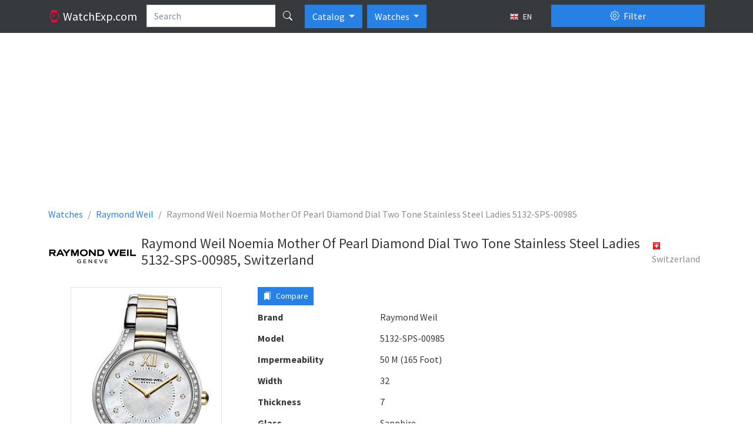

--- FILE ---
content_type: text/html; charset=utf-8
request_url: https://watchexp.com/en/raymond-weil-noemia-mother-of-pearl-diamond-dial-two-tone-stainless-steel-ladies-watch-5132-sps-0098-p119950/
body_size: 34440
content:
<!DOCTYPE html>
<html lang="en" class="h-100 no-touch">
<head>
<meta http-equiv="content-type" content="text/html; charset=utf-8" />
<title>Raymond Weil Noemia Mother Of Pearl Diamond Dial Two Tone Stainless Steel Ladies 5132-SPS-00985, Switzerland - Watches</title>
<meta name="description" content="Description and specifications watch Raymond Weil Noemia Mother Of Pearl Diamond Dial Two Tone Stainless Steel Ladies 5132-SPS-00985, Switzerland (Switzerland)" />
<meta name="viewport" content="width=device-width, initial-scale=1.0">
<link rel="alternate" hreflang="fr" href="/fr/raymond-weil-noemia-mother-of-pearl-diamond-dial-two-tone-stainless-steel-ladies-watch-5132-sps-0098-p119950/" />
<link rel="alternate" hreflang="ru" href="/ru/raymond-weil-noemia-mother-of-pearl-diamond-dial-two-tone-stainless-steel-ladies-watch-5132-sps-0098-p119950/" />
<link rel="alternate" hreflang="de" href="/de/raymond-weil-noemia-mother-of-pearl-diamond-dial-two-tone-stainless-steel-ladies-watch-5132-sps-0098-p119950/" />
<link rel="alternate" hreflang="pl" href="/pl/raymond-weil-noemia-mother-of-pearl-diamond-dial-two-tone-stainless-steel-ladies-watch-5132-sps-0098-p119950/" />
<link rel="alternate" hreflang="it" href="/it/raymond-weil-noemia-mother-of-pearl-diamond-dial-two-tone-stainless-steel-ladies-watch-5132-sps-0098-p119950/" />
<link rel="alternate" hreflang="es" href="/es/raymond-weil-noemia-mother-of-pearl-diamond-dial-two-tone-stainless-steel-ladies-watch-5132-sps-0098-p119950/" />
<link rel="icon" href="/static/favicon.5dc70b3f95f9.png" type="image/x-icon" />
<link type="text/css" href="/static/bootstrap5/css/bootstrap.min.69d1d1a0862b.css" rel="stylesheet" />
<link type="text/css" href="/static/bootstrap5/icons/bootstrap-icons.22c8288b0d8f.css" rel="stylesheet">
<link type="text/css" href="/static/css/base.3bf225b6acf5.css" rel="stylesheet" />
<link type="text/css" href="/static/js/magnific-popup/magnific-popup.30b593b71d76.css" media="screen" rel="stylesheet" />
<script async src="https://www.googletagmanager.com/gtag/js?id=G-LV8LXH64TW"></script>
<script>
  window.dataLayer = window.dataLayer || [];
  function gtag(){dataLayer.push(arguments);}
  gtag('js', new Date());

  gtag('config', 'G-LV8LXH64TW');
</script>

  <meta property="og:type" content="product"/>
  <meta property="og:title" content="Raymond Weil Noemia Mother Of Pearl Diamond Dial Two Tone Stainless Steel Ladies 5132-SPS-00985"/>
  <meta property="og:url" content="http://watchexp.com/en/raymond-weil-noemia-mother-of-pearl-diamond-dial-two-tone-stainless-steel-ladies-watch-5132-sps-0098-p119950/"/>
    <meta property="og:image" content="http://watchexp.com/media/thumbs/watches/raymond-weil/raymond-weil-noemia-mother-of-pearl-diamond-dial-two-tone-stainless-steel-ladies-5132-sps-00985_64x64c.jpg"/><script async src="https://pagead2.googlesyndication.com/pagead/js/adsbygoogle.js?client=ca-pub-1537158316813870"></script>
<script>
     (adsbygoogle = window.adsbygoogle || []).push({
          google_ad_client: "ca-pub-1537158316813870",
          enable_page_level_ads: true
     });
</script>
</head>
<body class="d-flex flex-column h-100">
<header>
  <nav class="navbar navbar-expand-lg navbar-dark bg-dark d-block">
    <div class="container d-block">
      <div class="row">
        <div class="col-lg-9 d-flex">
          <a href="/en/" class="navbar-brand">
            <i class="bi-watch text-danger"></i>
            <span class="d-none d-md-inline">
              WatchExp.com
            </span>
          </a>
          <form action="/en/search/" method="get">
            <div class="input-group text-nowrap">
              <input type="text" class="form-control" placeholder="Search" name="search"
                   value="">
              <button type="submit" id="global-search" class="btn btn-dark" title="Search"><i class="bi bi-search"></i></button>
            </div>
          </form>

          <div class="btn-group ps-2" role="group">
              <button type="button" class="btn btn-primary dropdown-toggle" data-bs-toggle="dropdown" aria-expanded="false">
                Catalog
              </button>
              <ul class="dropdown-menu" aria-labelledby="btnGroupDrop1">
                <li><a class="dropdown-item" href="/en/brands/top/">TOP</a></li>
                <li><a class="dropdown-item" href="/en/brands/">All brands</a></li>
              </ul>
          </div>

            <div class="btn-group ps-2" role="group">
              <button type="button" class="btn btn-primary dropdown-toggle" data-bs-toggle="dropdown" aria-expanded="false">
                Watches
              </button>
              <ul class="dropdown-menu" aria-labelledby="btnGroupDrop1">
                <li><a class="dropdown-item active" href="//watchexp.com/">Watches</a></li>
                <li><a class="dropdown-item" href="//bags.watchexp.com/">Bags</a></li>
              </ul>
          </div>

          <button type="button" class="btn btn-sm btn-dark ms-auto text-nowrap" data-bs-toggle="modal" data-bs-target="#language-dialog">
            <img class="me-1" src="/static/css/images/langs/en.03a157beed58.png" alt="en"/>
            EN
          </button>

        </div>
        <div class="col-lg-3">
          <div class="d-grid gap-2 pt-2 pt-lg-0">
            <button class="btn btn-primary" type="button" data-bs-toggle="offcanvas" data-bs-target="#product-filters">
              <i class="bi-gear me-1"></i> Filter
            </button>
          </div>
        </div>
      </div>
    </div>
  </nav>
</header>

<main class="flex-shrink-0 pt-3 pb-3">
  <div class="container">
<div class="abox">
<script async src="https://pagead2.googlesyndication.com/pagead/js/adsbygoogle.js?client=ca-pub-1537158316813870"
     crossorigin="anonymous"></script>
<!-- watchexp_728x90 -->
<ins class="adsbygoogle"
     style="display:block"
     data-ad-client="ca-pub-1537158316813870"
     data-ad-slot="3486086948"
     data-ad-format="auto"
     data-full-width-responsive="true"></ins>
<script>
     (adsbygoogle = window.adsbygoogle || []).push({});
</script>
</div>
  <nav aria-label="breadcrumb">
    <ol class="breadcrumb" itemscope itemtype="http://schema.org/BreadcrumbList">
      <li class="breadcrumb-item" itemscope itemprop="itemListElement" itemtype="http://schema.org/ListItem">
        <a itemprop="item" href="/en/" class="text-decoration-none">
          <span itemprop="name">Watches</span>
          <meta itemprop="position" content="1"/>
        </a>
      </li>
      <li class="breadcrumb-item" itemscope itemprop="itemListElement" itemtype="http://schema.org/ListItem">
        <a itemprop="item" href="/en/raymond-weil/" class="text-decoration-none">
          <span itemprop="name">Raymond Weil</span>
          <meta itemprop="position" content="2"/>
        </a>
      </li>
      <li class="breadcrumb-item active" aria-current="page">Raymond Weil Noemia Mother Of Pearl Diamond Dial Two Tone Stainless Steel Ladies 5132-SPS-00985</li>
    </ol>
  </nav>

<div class="d-flex flex-row align-items-center pb-3">
    <div class="pe-2">
      <img src="/media/brands/raymond-weil.png" alt="Raymond Weil"/>
    </div>
  <div class="py-2">
    <h1 class="h4 align-middle">Raymond Weil Noemia Mother Of Pearl Diamond Dial Two Tone Stainless Steel Ladies 5132-SPS-00985, Switzerland</h1>
  </div>
    <div class="p-2">
      <div class="text-muted mb-2">
        <img class="me-2" src="/static/css/images/flags/CH.1eba7bfcca84.png"
            alt="Switzerland"/>Switzerland
      </div>
    </div>
</div>


<div class="row">

<div class="col-lg-9">
  <div class="row">
    <div class="col-md-5">
        <div class="product-image">
          <a class="image-box" href="/media/watches/raymond-weil/raymond-weil-noemia-mother-of-pearl-diamond-dial-two-tone-stainless-steel-ladies-5132-sps-00985.jpg">
            <img class="img-fluid img-thumbnail mx-auto d-block" src="/media/thumbs/watches/raymond-weil/raymond-weil-noemia-mother-of-pearl-diamond-dial-two-tone-stainless-steel-ladies-5132-sps-00985_400x400.jpg" alt="Raymond Weil Noemia Mother Of Pearl Diamond Dial Two Tone Stainless Steel Ladies 5132-SPS-00985"/>
          </a>
        </div>
    </div>
    <div class="col-md-7">
      <div class="mb-2 clearfix">
        <div class="float-start me-2">
          <button type="button" value="119950" class="btn btn-sm btn-primary btn-compare-add">
            <i class="bi bi-bookmarks-fill me-1"></i> Compare
          </button>
        </div>
        <div class="fb-like" data-layout="button" data-action="like" data-size="large" data-share="false"></div>
      </div>
      <dl class="row mb-1">
        <dt class="col-sm-5">Brand</dt>
        <dd class="col-sm-7">Raymond Weil</dd>
      </dl>
      <dl class="row mb-1">
        <dt class="col-sm-5">Model</dt>
        <dd class="col-sm-7">5132-SPS-00985</dd>
      </dl>
        <dl class="row mb-1">
          <dt class="col-sm-5">Impermeability</dt>
          <dd class="col-sm-7">50 M (165 Foot)</dd>
        </dl>
        <dl class="row mb-1">
          <dt class="col-sm-5">Width</dt>
          <dd class="col-sm-7">32</dd>
        </dl>
        <dl class="row mb-1">
          <dt class="col-sm-5">Thickness</dt>
          <dd class="col-sm-7">7</dd>
        </dl>
        <dl class="row mb-1">
          <dt class="col-sm-5">Glass</dt>
          <dd class="col-sm-7">Sapphire</dd>
        </dl>
        <dl class="row mb-1">
          <dt class="col-sm-5">Clock Face</dt>
          <dd class="col-sm-7">Analog</dd>
        </dl>
<script async src="https://pagead2.googlesyndication.com/pagead/js/adsbygoogle.js?client=ca-pub-1537158316813870"
     crossorigin="anonymous"></script>
<!-- watchexp_336x280 -->
<ins class="adsbygoogle"
     style="display:block"
     data-ad-client="ca-pub-1537158316813870"
     data-ad-slot="1590551343"
     data-ad-format="auto"
     data-full-width-responsive="true"></ins>
<script>
     (adsbygoogle = window.adsbygoogle || []).push({});
</script>
    </div>
  </div>

    <h3 class="h4 my-4">Similar Watches</h3>

  <div class="products">
      <div class="row">
          <div class="col-md-4 d-flex align-items-stretch">
            <div class="p-2 card flex-fill my-2">
              <a href="/en/new-ladies-raymond-weil-tango-steel-18k-yellow-gold-pvd-diamonds-mother-of-pearl-dial-watch-5391-sps-p115430/">
                <img class="card-img-top product-card-img" src="/media/thumbs/watches/raymond-weil/new-ladies-raymond-weil-tango-steel-18k-yellow-gold-pvd-diamonds-mother-of-pearl-dial-5391-sps-00995_220x220.jpg" alt="New Ladies Raymond Weil Tango Steel 18K Yellow Gold PVD Diamonds Mother of Pearl Dial 5391-SPS-00995"/>
              </a>
              <div class="card-body">
                <h6 class="card-title text-center">
                  <a href="/en/new-ladies-raymond-weil-tango-steel-18k-yellow-gold-pvd-diamonds-mother-of-pearl-dial-watch-5391-sps-p115430/" class="text-decoration-none">
                    Raymond Weil                     <br/>
                    <strong class="text-muted fw-normal">5391-SPS-00995</strong>
                  </a>
                </h6>
                <p class="card-text">
                          Quartz<br />
                </p>
              </div>
              <div class="position-absolute top-0 end-0 p-1">
                <button class="btn btn-light btn-compare-add" type="button" title="Add to a compare"
                        value="115430">
                  <i class="bi bi-star"></i>
                </button>
              </div>
            </div>
          </div>
          <div class="col-md-4 d-flex align-items-stretch">
            <div class="p-2 card flex-fill my-2">
              <a href="/en/raymond-weil-12837-g-00659-p336207/">
                <img class="card-img-top product-card-img" src="/media/thumbs/watches/raymond-weil/raymond-weil-12837-g-00659_220x220.jpg" alt="Raymond Weil 12837-G-00659"/>
              </a>
              <div class="card-body">
                <h6 class="card-title text-center">
                  <a href="/en/raymond-weil-12837-g-00659-p336207/" class="text-decoration-none">
                    Raymond Weil maestro                    <br/>
                    <strong class="text-muted fw-normal">12837-G-00659</strong>
                  </a>
                </h6>
                <p class="card-text">
                          Men<br />
                          Classic<br />
                          Mechanical hand wind<br />
                          Gold<br />
                </p>
              </div>
              <div class="position-absolute top-0 end-0 p-1">
                <button class="btn btn-light btn-compare-add" type="button" title="Add to a compare"
                        value="336207">
                  <i class="bi bi-star"></i>
                </button>
              </div>
            </div>
          </div>
          <div class="col-md-4 d-flex align-items-stretch">
            <div class="p-2 card flex-fill my-2">
              <a href="/en/raymond-weil-1500-st1-00785-p332113/">
                <img class="card-img-top product-card-img" src="/media/thumbs/watches/raymond-weil/raymond-weil-1500-st1-00785_220x220.jpg" alt="Raymond Weil 1500-ST1-00785"/>
              </a>
              <div class="card-body">
                <h6 class="card-title text-center">
                  <a href="/en/raymond-weil-1500-st1-00785-p332113/" class="text-decoration-none">
                    Raymond Weil shine                    <br/>
                    <strong class="text-muted fw-normal">1500-ST1-00785</strong>
                  </a>
                </h6>
                <p class="card-text">
                          Women<br />
                          Quartz<br />
                          Steel<br />
                </p>
              </div>
              <div class="position-absolute top-0 end-0 p-1">
                <button class="btn btn-light btn-compare-add" type="button" title="Add to a compare"
                        value="332113">
                  <i class="bi bi-star"></i>
                </button>
              </div>
            </div>
          </div>
      </div>
      <div class="row">
          <div class="col-md-4 d-flex align-items-stretch">
            <div class="p-2 card flex-fill my-2">
              <a href="/en/raymond-weil-1500-st2-00685-p332099/">
                <img class="card-img-top product-card-img" src="/media/thumbs/watches/raymond-weil/raymond-weil-1500-st2-00685_220x220.jpg" alt="Raymond Weil 1500-ST2-00685"/>
              </a>
              <div class="card-body">
                <h6 class="card-title text-center">
                  <a href="/en/raymond-weil-1500-st2-00685-p332099/" class="text-decoration-none">
                    Raymond Weil shine                    <br/>
                    <strong class="text-muted fw-normal">1500-ST2-00685</strong>
                  </a>
                </h6>
                <p class="card-text">
                          Women<br />
                          Quartz<br />
                          Steel<br />
                </p>
              </div>
              <div class="position-absolute top-0 end-0 p-1">
                <button class="btn btn-light btn-compare-add" type="button" title="Add to a compare"
                        value="332099">
                  <i class="bi bi-star"></i>
                </button>
              </div>
            </div>
          </div>
          <div class="col-md-4 d-flex align-items-stretch">
            <div class="p-2 card flex-fill my-2">
              <a href="/en/raymond-weil-1500-st2-00785-p332902/">
                <img class="card-img-top product-card-img" src="/media/thumbs/watches/raymond-weil/raymond-weil-1500-st2-00785_220x220.jpg" alt="Raymond Weil 1500-ST2-00785"/>
              </a>
              <div class="card-body">
                <h6 class="card-title text-center">
                  <a href="/en/raymond-weil-1500-st2-00785-p332902/" class="text-decoration-none">
                    Raymond Weil shine                    <br/>
                    <strong class="text-muted fw-normal">1500-ST2-00785</strong>
                  </a>
                </h6>
                <p class="card-text">
                          Women<br />
                          Quartz<br />
                          Steel<br />
                </p>
              </div>
              <div class="position-absolute top-0 end-0 p-1">
                <button class="btn btn-light btn-compare-add" type="button" title="Add to a compare"
                        value="332902">
                  <i class="bi bi-star"></i>
                </button>
              </div>
            </div>
          </div>
          <div class="col-md-4 d-flex align-items-stretch">
            <div class="p-2 card flex-fill my-2">
              <a href="/en/raymond-weil-1600-scs-97081-p334946/">
                <img class="card-img-top product-card-img" src="/media/thumbs/watches/raymond-weil/raymond-weil-1600-scs-97081_220x220.jpg" alt="Raymond Weil 1600-SCS-97081"/>
              </a>
              <div class="card-body">
                <h6 class="card-title text-center">
                  <a href="/en/raymond-weil-1600-scs-97081-p334946/" class="text-decoration-none">
                    Raymond Weil shine                    <br/>
                    <strong class="text-muted fw-normal">1600-SCS-97081</strong>
                  </a>
                </h6>
                <p class="card-text">
                          Women<br />
                          Classic<br />
                          Quartz<br />
                          Steel<br />
                </p>
              </div>
              <div class="position-absolute top-0 end-0 p-1">
                <button class="btn btn-light btn-compare-add" type="button" title="Add to a compare"
                        value="334946">
                  <i class="bi bi-star"></i>
                </button>
              </div>
            </div>
          </div>
      </div>
  </div>



</div>

<div class="col-lg-3">
<div class="abox">
<script async src="https://pagead2.googlesyndication.com/pagead/js/adsbygoogle.js?client=ca-pub-1537158316813870"
     crossorigin="anonymous"></script>
<!-- watchexp_160x600 -->
<ins class="adsbygoogle"
     style="display:block"
     data-ad-client="ca-pub-1537158316813870"
     data-ad-slot="7637084948"
     data-ad-format="auto"
     data-full-width-responsive="true"></ins>
<script>
     (adsbygoogle = window.adsbygoogle || []).push({});
</script>
</div>
    <div class="card">
      <div class="card-header">
        <strong>Raymond Weil Collections</strong>
      </div>
      <div class="list-group list-group-flush">
          <a              class="list-group-item list-group-item-action d-flex justify-content-between align-items-start"
             href="/en/raymond-weil/nabucco~79/">
            <span>Raymond Weil nabucco</span>
            <span class="badge bg-primary rounded-pill">6</span>
          </a>
          <a              class="list-group-item list-group-item-action d-flex justify-content-between align-items-start"
             href="/en/raymond-weil/noemia/">
            <span>Raymond Weil noemia</span>
            <span class="badge bg-primary rounded-pill">8</span>
          </a>
          <a              class="list-group-item list-group-item-action d-flex justify-content-between align-items-start"
             href="/en/raymond-weil/parsifal/">
            <span>Raymond Weil Parsifal</span>
            <span class="badge bg-primary rounded-pill">8</span>
          </a>
          <a              class="list-group-item list-group-item-action d-flex justify-content-between align-items-start"
             href="/en/raymond-weil/freelancer~26/">
            <span>Raymond Weil freelancer</span>
            <span class="badge bg-primary rounded-pill">23</span>
          </a>
          <a              class="list-group-item list-group-item-action d-flex justify-content-between align-items-start"
             href="/en/raymond-weil/don-giovanni/">
            <span>Raymond Weil Don Giovanni</span>
            <span class="badge bg-primary rounded-pill">21</span>
          </a>
          <a              class="list-group-item list-group-item-action d-flex justify-content-between align-items-start"
             href="/en/raymond-weil/don-giovanni-cosi-grande/">
            <span>Raymond Weil don giovanni cosi grande</span>
            <span class="badge bg-primary rounded-pill">1</span>
          </a>
          <a              class="list-group-item list-group-item-action d-flex justify-content-between align-items-start"
             href="/en/raymond-weil/tango-big-data/">
            <span>Raymond Weil Tango Big Data</span>
            <span class="badge bg-primary rounded-pill">2</span>
          </a>
          <a              class="list-group-item list-group-item-action d-flex justify-content-between align-items-start"
             href="/en/raymond-weil/tango/">
            <span>Raymond Weil Tango</span>
            <span class="badge bg-primary rounded-pill">10</span>
          </a>
          <a              class="list-group-item list-group-item-action d-flex justify-content-between align-items-start"
             href="/en/raymond-weil/tango~78/">
            <span>Raymond Weil tango</span>
            <span class="badge bg-primary rounded-pill">9</span>
          </a>
          <a              class="list-group-item list-group-item-action d-flex justify-content-between align-items-start"
             href="/en/raymond-weil/freelancer/">
            <span>Raymond Weil Freelancer</span>
            <span class="badge bg-primary rounded-pill">27</span>
          </a>
          <a              class="list-group-item list-group-item-action d-flex justify-content-between align-items-start"
             href="/en/raymond-weil/nabucco/">
            <span>Raymond Weil Nabucco</span>
            <span class="badge bg-primary rounded-pill">6</span>
          </a>
          <a              class="list-group-item list-group-item-action d-flex justify-content-between align-items-start"
             href="/en/raymond-weil/parsifal-reserve-de-marche/">
            <span>Raymond Weil Parsifal Reserve De Marche</span>
            <span class="badge bg-primary rounded-pill">1</span>
          </a>
          <a              class="list-group-item list-group-item-action d-flex justify-content-between align-items-start"
             href="/en/raymond-weil/toccata/">
            <span>Raymond Weil toccata</span>
            <span class="badge bg-primary rounded-pill">15</span>
          </a>
          <a              class="list-group-item list-group-item-action d-flex justify-content-between align-items-start"
             href="/en/raymond-weil/shine/">
            <span>Raymond Weil Shine</span>
            <span class="badge bg-primary rounded-pill">1</span>
          </a>
          <a              class="list-group-item list-group-item-action d-flex justify-content-between align-items-start"
             href="/en/raymond-weil/jasmine/">
            <span>Raymond Weil Jasmine</span>
            <span class="badge bg-primary rounded-pill">9</span>
          </a>
          <a              class="list-group-item list-group-item-action d-flex justify-content-between align-items-start"
             href="/en/raymond-weil/tradition-square-smal-second/">
            <span>Raymond Weil Tradition Square Smal Second</span>
            <span class="badge bg-primary rounded-pill">1</span>
          </a>
          <a              class="list-group-item list-group-item-action d-flex justify-content-between align-items-start"
             href="/en/raymond-weil/sport/">
            <span>Raymond Weil Sport</span>
            <span class="badge bg-primary rounded-pill">1</span>
          </a>
          <a              class="list-group-item list-group-item-action d-flex justify-content-between align-items-start"
             href="/en/raymond-weil/parsifal~49/">
            <span>Raymond Weil parsifal</span>
            <span class="badge bg-primary rounded-pill">5</span>
          </a>
          <a              class="list-group-item list-group-item-action d-flex justify-content-between align-items-start"
             href="/en/raymond-weil/tema/">
            <span>Raymond Weil Tema</span>
            <span class="badge bg-primary rounded-pill">1</span>
          </a>
          <a              class="list-group-item list-group-item-action d-flex justify-content-between align-items-start"
             href="/en/raymond-weil/maestro~4/">
            <span>Raymond Weil maestro</span>
            <span class="badge bg-primary rounded-pill">27</span>
          </a>
          <a              class="list-group-item list-group-item-action d-flex justify-content-between align-items-start"
             href="/en/raymond-weil/tango-rectangular/">
            <span>Raymond Weil Tango Rectangular</span>
            <span class="badge bg-primary rounded-pill">3</span>
          </a>
          <a              class="list-group-item list-group-item-action d-flex justify-content-between align-items-start"
             href="/en/raymond-weil/rw-sport/">
            <span>Raymond Weil RW Sport</span>
            <span class="badge bg-primary rounded-pill">3</span>
          </a>
          <a              class="list-group-item list-group-item-action d-flex justify-content-between align-items-start"
             href="/en/raymond-weil/don-parsifal/">
            <span>Raymond Weil Don Parsifal</span>
            <span class="badge bg-primary rounded-pill">1</span>
          </a>
          <a              class="list-group-item list-group-item-action d-flex justify-content-between align-items-start"
             href="/en/raymond-weil/don-giovanni-chorono/">
            <span>Raymond Weil Don Giovanni Chorono</span>
            <span class="badge bg-primary rounded-pill">2</span>
          </a>
          <a              class="list-group-item list-group-item-action d-flex justify-content-between align-items-start"
             href="/en/raymond-weil/maestro/">
            <span>Raymond Weil Maestro</span>
            <span class="badge bg-primary rounded-pill">24</span>
          </a>
          <a              class="list-group-item list-group-item-action d-flex justify-content-between align-items-start"
             href="/en/raymond-weil/tradition~94/">
            <span>Raymond Weil tradition</span>
            <span class="badge bg-primary rounded-pill">5</span>
          </a>
          <a              class="list-group-item list-group-item-action d-flex justify-content-between align-items-start"
             href="/en/raymond-weil/jasmine~36/">
            <span>Raymond Weil jasmine</span>
            <span class="badge bg-primary rounded-pill">14</span>
          </a>
          <a              class="list-group-item list-group-item-action d-flex justify-content-between align-items-start"
             href="/en/raymond-weil/tradition/">
            <span>Raymond Weil Tradition</span>
            <span class="badge bg-primary rounded-pill">5</span>
          </a>
          <a              class="list-group-item list-group-item-action d-flex justify-content-between align-items-start"
             href="/en/raymond-weil/shine~15/">
            <span>Raymond Weil shine</span>
            <span class="badge bg-primary rounded-pill">5</span>
          </a>
      </div>
    </div>
</div>
</div>

  <div class="offcanvas offcanvas-end" tabindex="-1" id="product-filters" aria-labelledby="product-filters-label"
     xmlns="http://www.w3.org/1999/html">
  <div class="offcanvas-header">
    <button type="submit" class="btn btn-success" form="filter">
      <i class="bi-funnel me-1"></i>
      Apply filter
    </button>
    <button type="button" class="btn btn-close" data-bs-dismiss="offcanvas" title="Close"></button>
  </div>
  <div class="offcanvas-body">
    <form id="filter" action="/en/filter/" method="get">
      <div class="accordion" id="accordion-filters">

          <div class="accordion-item">
            <div class="accordion-header" id="country-filter-header">
              <button class="accordion-button collapsed" type="button" data-bs-toggle="collapse"
                      data-bs-target="#country-filter" aria-expanded="false" aria-controls="country-filter">
                Country
                <span class="badge bg-secondary ms-2"
  style="display: none;">0</span>
              </button>
            </div>

            <div id="country-filter" class="accordion-collapse collapse"
                 aria-labelledby="country-filter-header" data-bs-parent="#accordion-filters">

              <div class="accordion-body border-bottom">
                    <div class="form-check my-2">
                      <input id="c1" class="form-check-input filter-check-input country-checked-input" type="checkbox" name="c"
                             value="1" autocomplete="off"/>
                      <label class="form-check-label" for="c1">Austria</label>
                    </div>
                    <div class="form-check my-2">
                      <input id="c213" class="form-check-input filter-check-input country-checked-input" type="checkbox" name="c"
                             value="213" autocomplete="off"/>
                      <label class="form-check-label" for="c213">China</label>
                    </div>
                    <div class="form-check my-2">
                      <input id="c192" class="form-check-input filter-check-input country-checked-input" type="checkbox" name="c"
                             value="192" autocomplete="off"/>
                      <label class="form-check-label" for="c192">Finland</label>
                    </div>
                    <div class="form-check my-2">
                      <input id="c69" class="form-check-input filter-check-input country-checked-input" type="checkbox" name="c"
                             value="69" autocomplete="off"/>
                      <label class="form-check-label" for="c69">France</label>
                    </div>
                    <div class="form-check my-2">
                      <input id="c52" class="form-check-input filter-check-input country-checked-input" type="checkbox" name="c"
                             value="52" autocomplete="off"/>
                      <label class="form-check-label" for="c52">Germany</label>
                    </div>
                    <div class="form-check my-2">
                      <input id="c93" class="form-check-input filter-check-input country-checked-input" type="checkbox" name="c"
                             value="93" autocomplete="off"/>
                      <label class="form-check-label" for="c93">Hong Kong</label>
                    </div>
                    <div class="form-check my-2">
                      <input id="c97" class="form-check-input filter-check-input country-checked-input" type="checkbox" name="c"
                             value="97" autocomplete="off"/>
                      <label class="form-check-label" for="c97">Italy</label>
                    </div>
                    <div class="form-check my-2">
                      <input id="c105" class="form-check-input filter-check-input country-checked-input" type="checkbox" name="c"
                             value="105" autocomplete="off"/>
                      <label class="form-check-label" for="c105">Japan</label>
                    </div>
                    <div class="form-check my-2">
                      <input id="c181" class="form-check-input filter-check-input country-checked-input" type="checkbox" name="c"
                             value="181" autocomplete="off"/>
                      <label class="form-check-label" for="c181">Korea, Republic of</label>
                    </div>
                    <div class="form-check my-2">
                      <input id="c186" class="form-check-input filter-check-input country-checked-input" type="checkbox" name="c"
                             value="186" autocomplete="off"/>
                      <label class="form-check-label" for="c186">Russian Federation</label>
                    </div>
                    <div class="form-check my-2">
                      <input id="c58" class="form-check-input filter-check-input country-checked-input" type="checkbox" name="c"
                             value="58" autocomplete="off"/>
                      <label class="form-check-label" for="c58">Spain</label>
                    </div>
                    <div class="form-check my-2">
                      <input id="c39" class="form-check-input filter-check-input country-checked-input" type="checkbox" name="c"
                             value="39" autocomplete="off"/>
                      <label class="form-check-label" for="c39">Switzerland</label>
                    </div>
                    <div class="form-check my-2">
                      <input id="c76" class="form-check-input filter-check-input country-checked-input" type="checkbox" name="c"
                             value="76" autocomplete="off"/>
                      <label class="form-check-label" for="c76">United Kingdom</label>
                    </div>
                    <div class="form-check my-2">
                      <input id="c226" class="form-check-input filter-check-input country-checked-input" type="checkbox" name="c"
                             value="226" autocomplete="off"/>
                      <label class="form-check-label" for="c226">United States</label>
                    </div>
              </div>
            </div>
          </div>
          <div class="accordion-item">
            <div class="accordion-header" id="manufacturer-filter-header">
              <button class="accordion-button collapsed" type="button" data-bs-toggle="collapse"
                      data-bs-target="#manufacturer-filter" aria-expanded="false" aria-controls="manufacturer-filter">
                Manufacturers
                <span class="badge bg-secondary ms-2"
  style="display: none;">0</span>
              </button>
            </div>
            <div id="manufacturer-filter" class="accordion-collapse collapse"
                 aria-labelledby="manufacturer-filter-header" data-bs-parent="#accordion-filters">
              <div class="accordion-body border-bottom">
              </div>
              <div class="accordion-body">
                  <a href="#ml1" data-bs-toggle="collapse" style="width: 45px"
                    class="btn btn-sm btn-light mb-1 ">
                    A
                  </a>
                  <a href="#ml2" data-bs-toggle="collapse" style="width: 45px"
                    class="btn btn-sm btn-light mb-1 ">
                    B
                  </a>
                  <a href="#ml3" data-bs-toggle="collapse" style="width: 45px"
                    class="btn btn-sm btn-light mb-1 ">
                    C
                  </a>
                  <a href="#ml4" data-bs-toggle="collapse" style="width: 45px"
                    class="btn btn-sm btn-light mb-1 ">
                    D
                  </a>
                  <a href="#ml5" data-bs-toggle="collapse" style="width: 45px"
                    class="btn btn-sm btn-light mb-1 ">
                    E
                  </a>
                  <a href="#ml6" data-bs-toggle="collapse" style="width: 45px"
                    class="btn btn-sm btn-light mb-1 ">
                    F
                  </a>
                  <a href="#ml7" data-bs-toggle="collapse" style="width: 45px"
                    class="btn btn-sm btn-light mb-1 ">
                    G
                  </a>
                  <a href="#ml8" data-bs-toggle="collapse" style="width: 45px"
                    class="btn btn-sm btn-light mb-1 ">
                    H
                  </a>
                  <a href="#ml9" data-bs-toggle="collapse" style="width: 45px"
                    class="btn btn-sm btn-light mb-1 ">
                    I
                  </a>
                  <a href="#ml10" data-bs-toggle="collapse" style="width: 45px"
                    class="btn btn-sm btn-light mb-1 ">
                    J
                  </a>
                  <a href="#ml11" data-bs-toggle="collapse" style="width: 45px"
                    class="btn btn-sm btn-light mb-1 ">
                    K
                  </a>
                  <a href="#ml12" data-bs-toggle="collapse" style="width: 45px"
                    class="btn btn-sm btn-light mb-1 ">
                    L
                  </a>
                  <a href="#ml13" data-bs-toggle="collapse" style="width: 45px"
                    class="btn btn-sm btn-light mb-1 ">
                    M
                  </a>
                  <a href="#ml14" data-bs-toggle="collapse" style="width: 45px"
                    class="btn btn-sm btn-light mb-1 ">
                    N
                  </a>
                  <a href="#ml15" data-bs-toggle="collapse" style="width: 45px"
                    class="btn btn-sm btn-light mb-1 ">
                    O
                  </a>
                  <a href="#ml16" data-bs-toggle="collapse" style="width: 45px"
                    class="btn btn-sm btn-light mb-1 ">
                    P
                  </a>
                  <a href="#ml17" data-bs-toggle="collapse" style="width: 45px"
                    class="btn btn-sm btn-light mb-1 ">
                    Q
                  </a>
                  <a href="#ml18" data-bs-toggle="collapse" style="width: 45px"
                    class="btn btn-sm btn-light mb-1 ">
                    R
                  </a>
                  <a href="#ml19" data-bs-toggle="collapse" style="width: 45px"
                    class="btn btn-sm btn-light mb-1 ">
                    S
                  </a>
                  <a href="#ml20" data-bs-toggle="collapse" style="width: 45px"
                    class="btn btn-sm btn-light mb-1 ">
                    T
                  </a>
                  <a href="#ml21" data-bs-toggle="collapse" style="width: 45px"
                    class="btn btn-sm btn-light mb-1 ">
                    U
                  </a>
                  <a href="#ml22" data-bs-toggle="collapse" style="width: 45px"
                    class="btn btn-sm btn-light mb-1 ">
                    V
                  </a>
                  <a href="#ml23" data-bs-toggle="collapse" style="width: 45px"
                    class="btn btn-sm btn-light mb-1 ">
                    W
                  </a>
                  <a href="#ml24" data-bs-toggle="collapse" style="width: 45px"
                    class="btn btn-sm btn-light mb-1 ">
                    X
                  </a>
                  <a href="#ml25" data-bs-toggle="collapse" style="width: 45px"
                    class="btn btn-sm btn-light mb-1 ">
                    Y
                  </a>
                  <a href="#ml26" data-bs-toggle="collapse" style="width: 45px"
                    class="btn btn-sm btn-light mb-1 ">
                    Z
                  </a>
                  <a href="#ml27" data-bs-toggle="collapse" style="width: 45px"
                    class="btn btn-sm btn-light mb-1 ">
                    Н
                  </a>
                  <a href="#ml28" data-bs-toggle="collapse" style="width: 45px"
                    class="btn btn-sm btn-light mb-1 ">
                    3
                  </a>
              </div>
                <div id="ml1" class="collapse accordion-body border-top"
                     data-bs-parent="#manufacturer-filter">
                    <div class="form-check my-2">
                      <input id="m1776" class="form-check-input filter-check-input manufacturer-check-input" type="checkbox" name="m"
                             value="1776" autocomplete="off"
/>
                      <label class="form-check-label" for="m1776">Aatos</label>
                    </div>
                    <div class="form-check my-2">
                      <input id="m2060" class="form-check-input filter-check-input manufacturer-check-input" type="checkbox" name="m"
                             value="2060" autocomplete="off"
/>
                      <label class="form-check-label" for="m2060">a.b. art</label>
                    </div>
                    <div class="form-check my-2">
                      <input id="m2195" class="form-check-input filter-check-input manufacturer-check-input" type="checkbox" name="m"
                             value="2195" autocomplete="off"
/>
                      <label class="form-check-label" for="m2195">A.B.Art</label>
                    </div>
                    <div class="form-check my-2">
                      <input id="m1725" class="form-check-input filter-check-input manufacturer-check-input" type="checkbox" name="m"
                             value="1725" autocomplete="off"
/>
                      <label class="form-check-label" for="m1725">AbsoluteShop_Watch</label>
                    </div>
                    <div class="form-check my-2">
                      <input id="m1102" class="form-check-input filter-check-input manufacturer-check-input" type="checkbox" name="m"
                             value="1102" autocomplete="off"
/>
                      <label class="form-check-label" for="m1102">Accurist</label>
                    </div>
                    <div class="form-check my-2">
                      <input id="m2005" class="form-check-input filter-check-input manufacturer-check-input" type="checkbox" name="m"
                             value="2005" autocomplete="off"
/>
                      <label class="form-check-label" for="m2005">Activa</label>
                    </div>
                    <div class="form-check my-2">
                      <input id="m1404" class="form-check-input filter-check-input manufacturer-check-input" type="checkbox" name="m"
                             value="1404" autocomplete="off"
/>
                      <label class="form-check-label" for="m1404">Activa By Invicta</label>
                    </div>
                    <div class="form-check my-2">
                      <input id="m1171" class="form-check-input filter-check-input manufacturer-check-input" type="checkbox" name="m"
                             value="1171" autocomplete="off"
/>
                      <label class="form-check-label" for="m1171">Adee Kaye</label>
                    </div>
                    <div class="form-check my-2">
                      <input id="m195" class="form-check-input filter-check-input manufacturer-check-input" type="checkbox" name="m"
                             value="195" autocomplete="off"
/>
                      <label class="form-check-label" for="m195">Adidas</label>
                    </div>
                    <div class="form-check my-2">
                      <input id="m1246" class="form-check-input filter-check-input manufacturer-check-input" type="checkbox" name="m"
                             value="1246" autocomplete="off"
/>
                      <label class="form-check-label" for="m1246">Adrenaline</label>
                    </div>
                    <div class="form-check my-2">
                      <input id="m7" class="form-check-input filter-check-input manufacturer-check-input" type="checkbox" name="m"
                             value="7" autocomplete="off"
/>
                      <label class="form-check-label" for="m7">Adriatica</label>
                    </div>
                    <div class="form-check my-2">
                      <input id="m1326" class="form-check-input filter-check-input manufacturer-check-input" type="checkbox" name="m"
                             value="1326" autocomplete="off"
/>
                      <label class="form-check-label" for="m1326">Aeromatic 1912</label>
                    </div>
                    <div class="form-check my-2">
                      <input id="m1645" class="form-check-input filter-check-input manufacturer-check-input" type="checkbox" name="m"
                             value="1645" autocomplete="off"
/>
                      <label class="form-check-label" for="m1645">Aeronautec</label>
                    </div>
                    <div class="form-check my-2">
                      <input id="m16" class="form-check-input filter-check-input manufacturer-check-input" type="checkbox" name="m"
                             value="16" autocomplete="off"
/>
                      <label class="form-check-label" for="m16">Aerowatch</label>
                    </div>
                    <div class="form-check my-2">
                      <input id="m2124" class="form-check-input filter-check-input manufacturer-check-input" type="checkbox" name="m"
                             value="2124" autocomplete="off"
/>
                      <label class="form-check-label" for="m2124">Aesop</label>
                    </div>
                    <div class="form-check my-2">
                      <input id="m830" class="form-check-input filter-check-input manufacturer-check-input" type="checkbox" name="m"
                             value="830" autocomplete="off"
/>
                      <label class="form-check-label" for="m830">AEW</label>
                    </div>
                    <div class="form-check my-2">
                      <input id="m1263" class="form-check-input filter-check-input manufacturer-check-input" type="checkbox" name="m"
                             value="1263" autocomplete="off"
/>
                      <label class="form-check-label" for="m1263">Air Sports</label>
                    </div>
                    <div class="form-check my-2">
                      <input id="m805" class="form-check-input filter-check-input manufacturer-check-input" type="checkbox" name="m"
                             value="805" autocomplete="off"
/>
                      <label class="form-check-label" for="m805">Akribos XXIV</label>
                    </div>
                    <div class="form-check my-2">
                      <input id="m661" class="form-check-input filter-check-input manufacturer-check-input" type="checkbox" name="m"
                             value="661" autocomplete="off"
/>
                      <label class="form-check-label" for="m661">Akzent</label>
                    </div>
                    <div class="form-check my-2">
                      <input id="m328" class="form-check-input filter-check-input manufacturer-check-input" type="checkbox" name="m"
                             value="328" autocomplete="off"
/>
                      <label class="form-check-label" for="m328">Alain Silberstein</label>
                    </div>
                    <div class="form-check my-2">
                      <input id="m207" class="form-check-input filter-check-input manufacturer-check-input" type="checkbox" name="m"
                             value="207" autocomplete="off"
/>
                      <label class="form-check-label" for="m207">A. Lange &amp; Söhne</label>
                    </div>
                    <div class="form-check my-2">
                      <input id="m1685" class="form-check-input filter-check-input manufacturer-check-input" type="checkbox" name="m"
                             value="1685" autocomplete="off"
/>
                      <label class="form-check-label" for="m1685">Alba</label>
                    </div>
                    <div class="form-check my-2">
                      <input id="m2271" class="form-check-input filter-check-input manufacturer-check-input" type="checkbox" name="m"
                             value="2271" autocomplete="off"
/>
                      <label class="form-check-label" for="m2271">Alberto Cavalli</label>
                    </div>
                    <div class="form-check my-2">
                      <input id="m2272" class="form-check-input filter-check-input manufacturer-check-input" type="checkbox" name="m"
                             value="2272" autocomplete="off"
/>
                      <label class="form-check-label" for="m2272">Alberto Kavalli</label>
                    </div>
                    <div class="form-check my-2">
                      <input id="m868" class="form-check-input filter-check-input manufacturer-check-input" type="checkbox" name="m"
                             value="868" autocomplete="off"
/>
                      <label class="form-check-label" for="m868">Alessi</label>
                    </div>
                    <div class="form-check my-2">
                      <input id="m1186" class="form-check-input filter-check-input manufacturer-check-input" type="checkbox" name="m"
                             value="1186" autocomplete="off"
/>
                      <label class="form-check-label" for="m1186">alexander hi tek</label>
                    </div>
                    <div class="form-check my-2">
                      <input id="m150" class="form-check-input filter-check-input manufacturer-check-input" type="checkbox" name="m"
                             value="150" autocomplete="off"
/>
                      <label class="form-check-label" for="m150">Alexander Shorokhoff</label>
                    </div>
                    <div class="form-check my-2">
                      <input id="m228" class="form-check-input filter-check-input manufacturer-check-input" type="checkbox" name="m"
                             value="228" autocomplete="off"
/>
                      <label class="form-check-label" for="m228">Alfex</label>
                    </div>
                    <div class="form-check my-2">
                      <input id="m991" class="form-check-input filter-check-input manufacturer-check-input" type="checkbox" name="m"
                             value="991" autocomplete="off"
/>
                      <label class="form-check-label" for="m991">A-Line</label>
                    </div>
                    <div class="form-check my-2">
                      <input id="m958" class="form-check-input filter-check-input manufacturer-check-input" type="checkbox" name="m"
                             value="958" autocomplete="off"
/>
                      <label class="form-check-label" for="m958">Alpha Saphir</label>
                    </div>
                    <div class="form-check my-2">
                      <input id="m1533" class="form-check-input filter-check-input manufacturer-check-input" type="checkbox" name="m"
                             value="1533" autocomplete="off"
/>
                      <label class="form-check-label" for="m1533">Alpina</label>
                    </div>
                    <div class="form-check my-2">
                      <input id="m172" class="form-check-input filter-check-input manufacturer-check-input" type="checkbox" name="m"
                             value="172" autocomplete="off"
/>
                      <label class="form-check-label" for="m172">Alpina Genève</label>
                    </div>
                    <div class="form-check my-2">
                      <input id="m1956" class="form-check-input filter-check-input manufacturer-check-input" type="checkbox" name="m"
                             value="1956" autocomplete="off"
/>
                      <label class="form-check-label" for="m1956">Alpine Mountaineer</label>
                    </div>
                    <div class="form-check my-2">
                      <input id="m1888" class="form-check-input filter-check-input manufacturer-check-input" type="checkbox" name="m"
                             value="1888" autocomplete="off"
/>
                      <label class="form-check-label" for="m1888">Altanus Geneve</label>
                    </div>
                    <div class="form-check my-2">
                      <input id="m1781" class="form-check-input filter-check-input manufacturer-check-input" type="checkbox" name="m"
                             value="1781" autocomplete="off"
/>
                      <label class="form-check-label" for="m1781">Ameico</label>
                    </div>
                    <div class="form-check my-2">
                      <input id="m1068" class="form-check-input filter-check-input manufacturer-check-input" type="checkbox" name="m"
                             value="1068" autocomplete="off"
/>
                      <label class="form-check-label" for="m1068">American Kennel Club</label>
                    </div>
                    <div class="form-check my-2">
                      <input id="m2096" class="form-check-input filter-check-input manufacturer-check-input" type="checkbox" name="m"
                             value="2096" autocomplete="off"
/>
                      <label class="form-check-label" for="m2096">AM:PM</label>
                    </div>
                    <div class="form-check my-2">
                      <input id="m1267" class="form-check-input filter-check-input manufacturer-check-input" type="checkbox" name="m"
                             value="1267" autocomplete="off"
/>
                      <label class="form-check-label" for="m1267">AMPM24</label>
                    </div>
                    <div class="form-check my-2">
                      <input id="m2187" class="form-check-input filter-check-input manufacturer-check-input" type="checkbox" name="m"
                             value="2187" autocomplete="off"
/>
                      <label class="form-check-label" for="m2187">AMST</label>
                    </div>
                    <div class="form-check my-2">
                      <input id="m1599" class="form-check-input filter-check-input manufacturer-check-input" type="checkbox" name="m"
                             value="1599" autocomplete="off"
/>
                      <label class="form-check-label" for="m1599">Anaii Pink</label>
                    </div>
                    <div class="form-check my-2">
                      <input id="m252" class="form-check-input filter-check-input manufacturer-check-input" type="checkbox" name="m"
                             value="252" autocomplete="off"
/>
                      <label class="form-check-label" for="m252">Andersen Geneve</label>
                    </div>
                    <div class="form-check my-2">
                      <input id="m1248" class="form-check-input filter-check-input manufacturer-check-input" type="checkbox" name="m"
                             value="1248" autocomplete="off"
/>
                      <label class="form-check-label" for="m1248">Andrew Marc</label>
                    </div>
                    <div class="form-check my-2">
                      <input id="m764" class="form-check-input filter-check-input manufacturer-check-input" type="checkbox" name="m"
                             value="764" autocomplete="off"
/>
                      <label class="form-check-label" for="m764">Android</label>
                    </div>
                    <div class="form-check my-2">
                      <input id="m2107" class="form-check-input filter-check-input manufacturer-check-input" type="checkbox" name="m"
                             value="2107" autocomplete="off"
/>
                      <label class="form-check-label" for="m2107">Andywatch</label>
                    </div>
                    <div class="form-check my-2">
                      <input id="m311" class="form-check-input filter-check-input manufacturer-check-input" type="checkbox" name="m"
                             value="311" autocomplete="off"
/>
                      <label class="form-check-label" for="m311">Angular Momentum</label>
                    </div>
                    <div class="form-check my-2">
                      <input id="m1830" class="form-check-input filter-check-input manufacturer-check-input" type="checkbox" name="m"
                             value="1830" autocomplete="off"
/>
                      <label class="form-check-label" for="m1830">Animal</label>
                    </div>
                    <div class="form-check my-2">
                      <input id="m1750" class="form-check-input filter-check-input manufacturer-check-input" type="checkbox" name="m"
                             value="1750" autocomplete="off"
/>
                      <label class="form-check-label" for="m1750">Anne Klein</label>
                    </div>
                    <div class="form-check my-2">
                      <input id="m205" class="form-check-input filter-check-input manufacturer-check-input" type="checkbox" name="m"
                             value="205" autocomplete="off"
/>
                      <label class="form-check-label" for="m205">Anonimo</label>
                    </div>
                    <div class="form-check my-2">
                      <input id="m949" class="form-check-input filter-check-input manufacturer-check-input" type="checkbox" name="m"
                             value="949" autocomplete="off"
/>
                      <label class="form-check-label" for="m949">Anton Rusano</label>
                    </div>
                    <div class="form-check my-2">
                      <input id="m8" class="form-check-input filter-check-input manufacturer-check-input" type="checkbox" name="m"
                             value="8" autocomplete="off"
/>
                      <label class="form-check-label" for="m8">Appella</label>
                    </div>
                    <div class="form-check my-2">
                      <input id="m855" class="form-check-input filter-check-input manufacturer-check-input" type="checkbox" name="m"
                             value="855" autocomplete="off"
/>
                      <label class="form-check-label" for="m855">Appetime</label>
                    </div>
                    <div class="form-check my-2">
                      <input id="m2000" class="form-check-input filter-check-input manufacturer-check-input" type="checkbox" name="m"
                             value="2000" autocomplete="off"
/>
                      <label class="form-check-label" for="m2000">Apple Bottoms</label>
                    </div>
                    <div class="form-check my-2">
                      <input id="m1491" class="form-check-input filter-check-input manufacturer-check-input" type="checkbox" name="m"
                             value="1491" autocomplete="off"
/>
                      <label class="form-check-label" for="m1491">APUS</label>
                    </div>
                    <div class="form-check my-2">
                      <input id="m592" class="form-check-input filter-check-input manufacturer-check-input" type="checkbox" name="m"
                             value="592" autocomplete="off"
/>
                      <label class="form-check-label" for="m592">Aqua Master</label>
                    </div>
                    <div class="form-check my-2">
                      <input id="m114" class="form-check-input filter-check-input manufacturer-check-input" type="checkbox" name="m"
                             value="114" autocomplete="off"
/>
                      <label class="form-check-label" for="m114">Aquanautic</label>
                    </div>
                    <div class="form-check my-2">
                      <input id="m1045" class="form-check-input filter-check-input manufacturer-check-input" type="checkbox" name="m"
                             value="1045" autocomplete="off"
/>
                      <label class="form-check-label" for="m1045">AquaSwiss</label>
                    </div>
                    <div class="form-check my-2">
                      <input id="m321" class="form-check-input filter-check-input manufacturer-check-input" type="checkbox" name="m"
                             value="321" autocomplete="off"
/>
                      <label class="form-check-label" for="m321">Archimede</label>
                    </div>
                    <div class="form-check my-2">
                      <input id="m412" class="form-check-input filter-check-input manufacturer-check-input" type="checkbox" name="m"
                             value="412" autocomplete="off"
/>
                      <label class="form-check-label" for="m412">Arctos</label>
                    </div>
                    <div class="form-check my-2">
                      <input id="m1994" class="form-check-input filter-check-input manufacturer-check-input" type="checkbox" name="m"
                             value="1994" autocomplete="off"
/>
                      <label class="form-check-label" for="m1994">Argenti</label>
                    </div>
                    <div class="form-check my-2">
                      <input id="m198" class="form-check-input filter-check-input manufacturer-check-input" type="checkbox" name="m"
                             value="198" autocomplete="off"
/>
                      <label class="form-check-label" for="m198">Aristo</label>
                    </div>
                    <div class="form-check my-2">
                      <input id="m116" class="form-check-input filter-check-input manufacturer-check-input" type="checkbox" name="m"
                             value="116" autocomplete="off"
/>
                      <label class="form-check-label" for="m116">Armand Nicolet</label>
                    </div>
                    <div class="form-check my-2">
                      <input id="m5" class="form-check-input filter-check-input manufacturer-check-input" type="checkbox" name="m"
                             value="5" autocomplete="off"
/>
                      <label class="form-check-label" for="m5">Armani</label>
                    </div>
                    <div class="form-check my-2">
                      <input id="m2104" class="form-check-input filter-check-input manufacturer-check-input" type="checkbox" name="m"
                             value="2104" autocomplete="off"
/>
                      <label class="form-check-label" for="m2104">Armani Exchange</label>
                    </div>
                    <div class="form-check my-2">
                      <input id="m297" class="form-check-input filter-check-input manufacturer-check-input" type="checkbox" name="m"
                             value="297" autocomplete="off"
/>
                      <label class="form-check-label" for="m297">Armin Strom</label>
                    </div>
                    <div class="form-check my-2">
                      <input id="m763" class="form-check-input filter-check-input manufacturer-check-input" type="checkbox" name="m"
                             value="763" autocomplete="off"
/>
                      <label class="form-check-label" for="m763">Armitron</label>
                    </div>
                    <div class="form-check my-2">
                      <input id="m1684" class="form-check-input filter-check-input manufacturer-check-input" type="checkbox" name="m"
                             value="1684" autocomplete="off"
/>
                      <label class="form-check-label" for="m1684">Armitron Sport</label>
                    </div>
                    <div class="form-check my-2">
                      <input id="m1429" class="form-check-input filter-check-input manufacturer-check-input" type="checkbox" name="m"
                             value="1429" autocomplete="off"
/>
                      <label class="form-check-label" for="m1429">Armourlite</label>
                    </div>
                    <div class="form-check my-2">
                      <input id="m1947" class="form-check-input filter-check-input manufacturer-check-input" type="checkbox" name="m"
                             value="1947" autocomplete="off"
/>
                      <label class="form-check-label" for="m1947">Army Watch</label>
                    </div>
                    <div class="form-check my-2">
                      <input id="m241" class="form-check-input filter-check-input manufacturer-check-input" type="checkbox" name="m"
                             value="241" autocomplete="off"
/>
                      <label class="form-check-label" for="m241">Arnold &amp; Son</label>
                    </div>
                    <div class="form-check my-2">
                      <input id="m1001" class="form-check-input filter-check-input manufacturer-check-input" type="checkbox" name="m"
                             value="1001" autocomplete="off"
/>
                      <label class="form-check-label" for="m1001">ASICS</label>
                    </div>
                    <div class="form-check my-2">
                      <input id="m183" class="form-check-input filter-check-input manufacturer-check-input" type="checkbox" name="m"
                             value="183" autocomplete="off"
/>
                      <label class="form-check-label" for="m183">Askania</label>
                    </div>
                    <div class="form-check my-2">
                      <input id="m178" class="form-check-input filter-check-input manufacturer-check-input" type="checkbox" name="m"
                             value="178" autocomplete="off"
/>
                      <label class="form-check-label" for="m178">Atlantic</label>
                    </div>
                    <div class="form-check my-2">
                      <input id="m1907" class="form-check-input filter-check-input manufacturer-check-input" type="checkbox" name="m"
                             value="1907" autocomplete="off"
/>
                      <label class="form-check-label" for="m1907">Atop</label>
                    </div>
                    <div class="form-check my-2">
                      <input id="m187" class="form-check-input filter-check-input manufacturer-check-input" type="checkbox" name="m"
                             value="187" autocomplete="off"
/>
                      <label class="form-check-label" for="m187">Audemars Piguet</label>
                    </div>
                    <div class="form-check my-2">
                      <input id="m990" class="form-check-input filter-check-input manufacturer-check-input" type="checkbox" name="m"
                             value="990" autocomplete="off"
/>
                      <label class="form-check-label" for="m990">Auer Accessories</label>
                    </div>
                    <div class="form-check my-2">
                      <input id="m78" class="form-check-input filter-check-input manufacturer-check-input" type="checkbox" name="m"
                             value="78" autocomplete="off"
/>
                      <label class="form-check-label" for="m78">Auguste Reymond</label>
                    </div>
                    <div class="form-check my-2">
                      <input id="m956" class="form-check-input filter-check-input manufacturer-check-input" type="checkbox" name="m"
                             value="956" autocomplete="off"
/>
                      <label class="form-check-label" for="m956">August Steiner</label>
                    </div>
                    <div class="form-check my-2">
                      <input id="m1283" class="form-check-input filter-check-input manufacturer-check-input" type="checkbox" name="m"
                             value="1283" autocomplete="off"
/>
                      <label class="form-check-label" for="m1283">Automatic Mechanical Watch</label>
                    </div>
                    <div class="form-check my-2">
                      <input id="m529" class="form-check-input filter-check-input manufacturer-check-input" type="checkbox" name="m"
                             value="529" autocomplete="off"
/>
                      <label class="form-check-label" for="m529">Autran &amp; Viala</label>
                    </div>
                    <div class="form-check my-2">
                      <input id="m1227" class="form-check-input filter-check-input manufacturer-check-input" type="checkbox" name="m"
                             value="1227" autocomplete="off"
/>
                      <label class="form-check-label" for="m1227">Avalanche</label>
                    </div>
                    <div class="form-check my-2">
                      <input id="m1936" class="form-check-input filter-check-input manufacturer-check-input" type="checkbox" name="m"
                             value="1936" autocomplete="off"
/>
                      <label class="form-check-label" for="m1936">Avalanche Watch</label>
                    </div>
                    <div class="form-check my-2">
                      <input id="m808" class="form-check-input filter-check-input manufacturer-check-input" type="checkbox" name="m"
                             value="808" autocomplete="off"
/>
                      <label class="form-check-label" for="m808">Avalon</label>
                    </div>
                    <div class="form-check my-2">
                      <input id="m969" class="form-check-input filter-check-input manufacturer-check-input" type="checkbox" name="m"
                             value="969" autocomplete="off"
/>
                      <label class="form-check-label" for="m969">AVI-8</label>
                    </div>
                    <div class="form-check my-2">
                      <input id="m1557" class="form-check-input filter-check-input manufacturer-check-input" type="checkbox" name="m"
                             value="1557" autocomplete="off"
/>
                      <label class="form-check-label" for="m1557">Aviator</label>
                    </div>
                    <div class="form-check my-2">
                      <input id="m353" class="form-check-input filter-check-input manufacturer-check-input" type="checkbox" name="m"
                             value="353" autocomplete="off"
/>
                      <label class="form-check-label" for="m353">Aviator (Germany)</label>
                    </div>
                    <div class="form-check my-2">
                      <input id="m286" class="form-check-input filter-check-input manufacturer-check-input" type="checkbox" name="m"
                             value="286" autocomplete="off"
/>
                      <label class="form-check-label" for="m286">Aviator (Volmax/RU/Swiss)</label>
                    </div>
                    <div class="form-check my-2">
                      <input id="m1242" class="form-check-input filter-check-input manufacturer-check-input" type="checkbox" name="m"
                             value="1242" autocomplete="off"
/>
                      <label class="form-check-label" for="m1242">Avio Milano</label>
                    </div>
                    <div class="form-check my-2">
                      <input id="m1655" class="form-check-input filter-check-input manufacturer-check-input" type="checkbox" name="m"
                             value="1655" autocomplete="off"
/>
                      <label class="form-check-label" for="m1655">Avon</label>
                    </div>
                    <div class="form-check my-2">
                      <input id="m2030" class="form-check-input filter-check-input manufacturer-check-input" type="checkbox" name="m"
                             value="2030" autocomplete="off"
/>
                      <label class="form-check-label" for="m2030">AWI International</label>
                    </div>
                    <div class="form-check my-2">
                      <input id="m139" class="form-check-input filter-check-input manufacturer-check-input" type="checkbox" name="m"
                             value="139" autocomplete="off"
/>
                      <label class="form-check-label" for="m139">Axcent</label>
                    </div>
                    <div class="form-check my-2">
                      <input id="m2116" class="form-check-input filter-check-input manufacturer-check-input" type="checkbox" name="m"
                             value="2116" autocomplete="off"
/>
                      <label class="form-check-label" for="m2116">Axiver</label>
                    </div>
                    <div class="form-check my-2">
                      <input id="m245" class="form-check-input filter-check-input manufacturer-check-input" type="checkbox" name="m"
                             value="245" autocomplete="off"
/>
                      <label class="form-check-label" for="m245">Azimuth</label>
                    </div>
                    <div class="form-check my-2">
                      <input id="m2110" class="form-check-input filter-check-input manufacturer-check-input" type="checkbox" name="m"
                             value="2110" autocomplete="off"
/>
                      <label class="form-check-label" for="m2110">Aztorin</label>
                    </div>
                    <div class="form-check my-2">
                      <input id="m15" class="form-check-input filter-check-input manufacturer-check-input" type="checkbox" name="m"
                             value="15" autocomplete="off"
/>
                      <label class="form-check-label" for="m15">Azzaro</label>
                    </div>
                </div>
                <div id="ml2" class="collapse accordion-body border-top"
                     data-bs-parent="#manufacturer-filter">
                    <div class="form-check my-2">
                      <input id="m1187" class="form-check-input filter-check-input manufacturer-check-input" type="checkbox" name="m"
                             value="1187" autocomplete="off"
/>
                      <label class="form-check-label" for="m1187">Badgley Mischka</label>
                    </div>
                    <div class="form-check my-2">
                      <input id="m918" class="form-check-input filter-check-input manufacturer-check-input" type="checkbox" name="m"
                             value="918" autocomplete="off"
/>
                      <label class="form-check-label" for="m918">BAIDI</label>
                    </div>
                    <div class="form-check my-2">
                      <input id="m2155" class="form-check-input filter-check-input manufacturer-check-input" type="checkbox" name="m"
                             value="2155" autocomplete="off"
/>
                      <label class="form-check-label" for="m2155">Baldinini</label>
                    </div>
                    <div class="form-check my-2">
                      <input id="m1229" class="form-check-input filter-check-input manufacturer-check-input" type="checkbox" name="m"
                             value="1229" autocomplete="off"
/>
                      <label class="form-check-label" for="m1229">Baldovino</label>
                    </div>
                    <div class="form-check my-2">
                      <input id="m2160" class="form-check-input filter-check-input manufacturer-check-input" type="checkbox" name="m"
                             value="2160" autocomplete="off"
/>
                      <label class="form-check-label" for="m2160">Ball</label>
                    </div>
                    <div class="form-check my-2">
                      <input id="m1458" class="form-check-input filter-check-input manufacturer-check-input" type="checkbox" name="m"
                             value="1458" autocomplete="off"
/>
                      <label class="form-check-label" for="m1458">Ballast</label>
                    </div>
                    <div class="form-check my-2">
                      <input id="m1516" class="form-check-input filter-check-input manufacturer-check-input" type="checkbox" name="m"
                             value="1516" autocomplete="off"
/>
                      <label class="form-check-label" for="m1516">Ballistic</label>
                    </div>
                    <div class="form-check my-2">
                      <input id="m220" class="form-check-input filter-check-input manufacturer-check-input" type="checkbox" name="m"
                             value="220" autocomplete="off"
/>
                      <label class="form-check-label" for="m220">Ball Watch USA</label>
                    </div>
                    <div class="form-check my-2">
                      <input id="m37" class="form-check-input filter-check-input manufacturer-check-input" type="checkbox" name="m"
                             value="37" autocomplete="off"
/>
                      <label class="form-check-label" for="m37">Balmain</label>
                    </div>
                    <div class="form-check my-2">
                      <input id="m1489" class="form-check-input filter-check-input manufacturer-check-input" type="checkbox" name="m"
                             value="1489" autocomplete="off"
/>
                      <label class="form-check-label" for="m1489">Balmer</label>
                    </div>
                    <div class="form-check my-2">
                      <input id="m1646" class="form-check-input filter-check-input manufacturer-check-input" type="checkbox" name="m"
                             value="1646" autocomplete="off"
/>
                      <label class="form-check-label" for="m1646">Barbie</label>
                    </div>
                    <div class="form-check my-2">
                      <input id="m1240" class="form-check-input filter-check-input manufacturer-check-input" type="checkbox" name="m"
                             value="1240" autocomplete="off"
/>
                      <label class="form-check-label" for="m1240">Bargain-Jewelry</label>
                    </div>
                    <div class="form-check my-2">
                      <input id="m1547" class="form-check-input filter-check-input manufacturer-check-input" type="checkbox" name="m"
                             value="1547" autocomplete="off"
/>
                      <label class="form-check-label" for="m1547">Batman</label>
                    </div>
                    <div class="form-check my-2">
                      <input id="m231" class="form-check-input filter-check-input manufacturer-check-input" type="checkbox" name="m"
                             value="231" autocomplete="off"
/>
                      <label class="form-check-label" for="m231">Baume &amp; Mercier</label>
                    </div>
                    <div class="form-check my-2">
                      <input id="m179" class="form-check-input filter-check-input manufacturer-check-input" type="checkbox" name="m"
                             value="179" autocomplete="off"
/>
                      <label class="form-check-label" for="m179">Bavarian Crono</label>
                    </div>
                    <div class="form-check my-2">
                      <input id="m2004" class="form-check-input filter-check-input manufacturer-check-input" type="checkbox" name="m"
                             value="2004" autocomplete="off"
/>
                      <label class="form-check-label" for="m2004">BCBGirls</label>
                    </div>
                    <div class="form-check my-2">
                      <input id="m1280" class="form-check-input filter-check-input manufacturer-check-input" type="checkbox" name="m"
                             value="1280" autocomplete="off"
/>
                      <label class="form-check-label" for="m1280">BCBGMAXAZRIA</label>
                    </div>
                    <div class="form-check my-2">
                      <input id="m1269" class="form-check-input filter-check-input manufacturer-check-input" type="checkbox" name="m"
                             value="1269" autocomplete="off"
/>
                      <label class="form-check-label" for="m1269">BC Wear</label>
                    </div>
                    <div class="form-check my-2">
                      <input id="m351" class="form-check-input filter-check-input manufacturer-check-input" type="checkbox" name="m"
                             value="351" autocomplete="off"
/>
                      <label class="form-check-label" for="m351">Bedat &amp; Co.</label>
                    </div>
                    <div class="form-check my-2">
                      <input id="m221" class="form-check-input filter-check-input manufacturer-check-input" type="checkbox" name="m"
                             value="221" autocomplete="off"
/>
                      <label class="form-check-label" for="m221">Bell &amp; Ross</label>
                    </div>
                    <div class="form-check my-2">
                      <input id="m581" class="form-check-input filter-check-input manufacturer-check-input" type="checkbox" name="m"
                             value="581" autocomplete="off"
/>
                      <label class="form-check-label" for="m581">Belstaff</label>
                    </div>
                    <div class="form-check my-2">
                      <input id="m1325" class="form-check-input filter-check-input manufacturer-check-input" type="checkbox" name="m"
                             value="1325" autocomplete="off"
/>
                      <label class="form-check-label" for="m1325">Bench</label>
                    </div>
                    <div class="form-check my-2">
                      <input id="m894" class="form-check-input filter-check-input manufacturer-check-input" type="checkbox" name="m"
                             value="894" autocomplete="off"
/>
                      <label class="form-check-label" for="m894">Ben Sherman</label>
                    </div>
                    <div class="form-check my-2">
                      <input id="m2148" class="form-check-input filter-check-input manufacturer-check-input" type="checkbox" name="m"
                             value="2148" autocomplete="off"
/>
                      <label class="form-check-label" for="m2148">Benyar</label>
                    </div>
                    <div class="form-check my-2">
                      <input id="m292" class="form-check-input filter-check-input manufacturer-check-input" type="checkbox" name="m"
                             value="292" autocomplete="off"
/>
                      <label class="form-check-label" for="m292">Benz Ernst</label>
                    </div>
                    <div class="form-check my-2">
                      <input id="m2113" class="form-check-input filter-check-input manufacturer-check-input" type="checkbox" name="m"
                             value="2113" autocomplete="off"
/>
                      <label class="form-check-label" for="m2113">Bergstern</label>
                    </div>
                    <div class="form-check my-2">
                      <input id="m950" class="form-check-input filter-check-input manufacturer-check-input" type="checkbox" name="m"
                             value="950" autocomplete="off"
/>
                      <label class="form-check-label" for="m950">Bering</label>
                    </div>
                    <div class="form-check my-2">
                      <input id="m1520" class="form-check-input filter-check-input manufacturer-check-input" type="checkbox" name="m"
                             value="1520" autocomplete="off"
/>
                      <label class="form-check-label" for="m1520">Bering Time</label>
                    </div>
                    <div class="form-check my-2">
                      <input id="m760" class="form-check-input filter-check-input manufacturer-check-input" type="checkbox" name="m"
                             value="760" autocomplete="off"
/>
                      <label class="form-check-label" for="m760">Bernex</label>
                    </div>
                    <div class="form-check my-2">
                      <input id="m1254" class="form-check-input filter-check-input manufacturer-check-input" type="checkbox" name="m"
                             value="1254" autocomplete="off"
/>
                      <label class="form-check-label" for="m1254">Bernoulli</label>
                    </div>
                    <div class="form-check my-2">
                      <input id="m1291" class="form-check-input filter-check-input manufacturer-check-input" type="checkbox" name="m"
                             value="1291" autocomplete="off"
/>
                      <label class="form-check-label" for="m1291">bertha</label>
                    </div>
                    <div class="form-check my-2">
                      <input id="m366" class="form-check-input filter-check-input manufacturer-check-input" type="checkbox" name="m"
                             value="366" autocomplete="off"
/>
                      <label class="form-check-label" for="m366">Bertolucci</label>
                    </div>
                    <div class="form-check my-2">
                      <input id="m803" class="form-check-input filter-check-input manufacturer-check-input" type="checkbox" name="m"
                             value="803" autocomplete="off"
/>
                      <label class="form-check-label" for="m803">bertucci</label>
                    </div>
                    <div class="form-check my-2">
                      <input id="m165" class="form-check-input filter-check-input manufacturer-check-input" type="checkbox" name="m"
                             value="165" autocomplete="off"
/>
                      <label class="form-check-label" for="m165">Bethge</label>
                    </div>
                    <div class="form-check my-2">
                      <input id="m1085" class="form-check-input filter-check-input manufacturer-check-input" type="checkbox" name="m"
                             value="1085" autocomplete="off"
/>
                      <label class="form-check-label" for="m1085">Betsey Johnson</label>
                    </div>
                    <div class="form-check my-2">
                      <input id="m1192" class="form-check-input filter-check-input manufacturer-check-input" type="checkbox" name="m"
                             value="1192" autocomplete="off"
/>
                      <label class="form-check-label" for="m1192">Betty Boop</label>
                    </div>
                    <div class="form-check my-2">
                      <input id="m2330" class="form-check-input filter-check-input manufacturer-check-input" type="checkbox" name="m"
                             value="2330" autocomplete="off"
/>
                      <label class="form-check-label" for="m2330">Beverly Hills Polo Club</label>
                    </div>
                    <div class="form-check my-2">
                      <input id="m2087" class="form-check-input filter-check-input manufacturer-check-input" type="checkbox" name="m"
                             value="2087" autocomplete="off"
/>
                      <label class="form-check-label" for="m2087">Beverly Hills Polo Club</label>
                    </div>
                    <div class="form-check my-2">
                      <input id="m1650" class="form-check-input filter-check-input manufacturer-check-input" type="checkbox" name="m"
                             value="1650" autocomplete="off"
/>
                      <label class="form-check-label" for="m1650">Biancchi</label>
                    </div>
                    <div class="form-check my-2">
                      <input id="m331" class="form-check-input filter-check-input manufacturer-check-input" type="checkbox" name="m"
                             value="331" autocomplete="off"
/>
                      <label class="form-check-label" for="m331">Bifora</label>
                    </div>
                    <div class="form-check my-2">
                      <input id="m2082" class="form-check-input filter-check-input manufacturer-check-input" type="checkbox" name="m"
                             value="2082" autocomplete="off"
/>
                      <label class="form-check-label" for="m2082">Bigotti</label>
                    </div>
                    <div class="form-check my-2">
                      <input id="m909" class="form-check-input filter-check-input manufacturer-check-input" type="checkbox" name="m"
                             value="909" autocomplete="off"
/>
                      <label class="form-check-label" for="m909">Bill Blass</label>
                    </div>
                    <div class="form-check my-2">
                      <input id="m2161" class="form-check-input filter-check-input manufacturer-check-input" type="checkbox" name="m"
                             value="2161" autocomplete="off"
/>
                      <label class="form-check-label" for="m2161">Bisset</label>
                    </div>
                    <div class="form-check my-2">
                      <input id="m149" class="form-check-input filter-check-input manufacturer-check-input" type="checkbox" name="m"
                             value="149" autocomplete="off"
/>
                      <label class="form-check-label" for="m149">B. Junge &amp; Söhne</label>
                    </div>
                    <div class="form-check my-2">
                      <input id="m1333" class="form-check-input filter-check-input manufacturer-check-input" type="checkbox" name="m"
                             value="1333" autocomplete="off"
/>
                      <label class="form-check-label" for="m1333">Black Dice</label>
                    </div>
                    <div class="form-check my-2">
                      <input id="m1163" class="form-check-input filter-check-input manufacturer-check-input" type="checkbox" name="m"
                             value="1163" autocomplete="off"
/>
                      <label class="form-check-label" for="m1163">Black Hills Gold</label>
                    </div>
                    <div class="form-check my-2">
                      <input id="m113" class="form-check-input filter-check-input manufacturer-check-input" type="checkbox" name="m"
                             value="113" autocomplete="off"
/>
                      <label class="form-check-label" for="m113">Blancpain</label>
                    </div>
                    <div class="form-check my-2">
                      <input id="m1243" class="form-check-input filter-check-input manufacturer-check-input" type="checkbox" name="m"
                             value="1243" autocomplete="off"
/>
                      <label class="form-check-label" for="m1243">Blazin Roxx</label>
                    </div>
                    <div class="form-check my-2">
                      <input id="m1355" class="form-check-input filter-check-input manufacturer-check-input" type="checkbox" name="m"
                             value="1355" autocomplete="off"
/>
                      <label class="form-check-label" for="m1355">Bling Bling Online</label>
                    </div>
                    <div class="form-check my-2">
                      <input id="m1135" class="form-check-input filter-check-input manufacturer-check-input" type="checkbox" name="m"
                             value="1135" autocomplete="off"
/>
                      <label class="form-check-label" for="m1135">Bling Jewelry</label>
                    </div>
                    <div class="form-check my-2">
                      <input id="m2002" class="form-check-input filter-check-input manufacturer-check-input" type="checkbox" name="m"
                             value="2002" autocomplete="off"
/>
                      <label class="form-check-label" for="m2002">BLING MRSTER</label>
                    </div>
                    <div class="form-check my-2">
                      <input id="m465" class="form-check-input filter-check-input manufacturer-check-input" type="checkbox" name="m"
                             value="465" autocomplete="off"
/>
                      <label class="form-check-label" for="m465">blu - Bernhard Lederer Universe</label>
                    </div>
                    <div class="form-check my-2">
                      <input id="m1452" class="form-check-input filter-check-input manufacturer-check-input" type="checkbox" name="m"
                             value="1452" autocomplete="off"
/>
                      <label class="form-check-label" for="m1452">Blue Skies Plus</label>
                    </div>
                    <div class="form-check my-2">
                      <input id="m1663" class="form-check-input filter-check-input manufacturer-check-input" type="checkbox" name="m"
                             value="1663" autocomplete="off"
/>
                      <label class="form-check-label" for="m1663">Blumarine</label>
                    </div>
                    <div class="form-check my-2">
                      <input id="m2133" class="form-check-input filter-check-input manufacturer-check-input" type="checkbox" name="m"
                             value="2133" autocomplete="off"
/>
                      <label class="form-check-label" for="m2133">Bobo Bird</label>
                    </div>
                    <div class="form-check my-2">
                      <input id="m219" class="form-check-input filter-check-input manufacturer-check-input" type="checkbox" name="m"
                             value="219" autocomplete="off"
/>
                      <label class="form-check-label" for="m219">boccia</label>
                    </div>
                    <div class="form-check my-2">
                      <input id="m1597" class="form-check-input filter-check-input manufacturer-check-input" type="checkbox" name="m"
                             value="1597" autocomplete="off"
/>
                      <label class="form-check-label" for="m1597">Boccia Titanium</label>
                    </div>
                    <div class="form-check my-2">
                      <input id="m391" class="form-check-input filter-check-input manufacturer-check-input" type="checkbox" name="m"
                             value="391" autocomplete="off"
/>
                      <label class="form-check-label" for="m391">Boegli</label>
                    </div>
                    <div class="form-check my-2">
                      <input id="m240" class="form-check-input filter-check-input manufacturer-check-input" type="checkbox" name="m"
                             value="240" autocomplete="off"
/>
                      <label class="form-check-label" for="m240">Bogner Time</label>
                    </div>
                    <div class="form-check my-2">
                      <input id="m1463" class="form-check-input filter-check-input manufacturer-check-input" type="checkbox" name="m"
                             value="1463" autocomplete="off"
/>
                      <label class="form-check-label" for="m1463">Bombshell</label>
                    </div>
                    <div class="form-check my-2">
                      <input id="m1479" class="form-check-input filter-check-input manufacturer-check-input" type="checkbox" name="m"
                             value="1479" autocomplete="off"
/>
                      <label class="form-check-label" for="m1479">Bora</label>
                    </div>
                    <div class="form-check my-2">
                      <input id="m243" class="form-check-input filter-check-input manufacturer-check-input" type="checkbox" name="m"
                             value="243" autocomplete="off"
/>
                      <label class="form-check-label" for="m243">Borgward</label>
                    </div>
                    <div class="form-check my-2">
                      <input id="m2197" class="form-check-input filter-check-input manufacturer-check-input" type="checkbox" name="m"
                             value="2197" autocomplete="off"
/>
                      <label class="form-check-label" for="m2197">Boss</label>
                    </div>
                    <div class="form-check my-2">
                      <input id="m1784" class="form-check-input filter-check-input manufacturer-check-input" type="checkbox" name="m"
                             value="1784" autocomplete="off"
/>
                      <label class="form-check-label" for="m1784">Bossart Watch Co.</label>
                    </div>
                    <div class="form-check my-2">
                      <input id="m1667" class="form-check-input filter-check-input manufacturer-check-input" type="checkbox" name="m"
                             value="1667" autocomplete="off"
/>
                      <label class="form-check-label" for="m1667">BOSS Black by Hugo Boss</label>
                    </div>
                    <div class="form-check my-2">
                      <input id="m1076" class="form-check-input filter-check-input manufacturer-check-input" type="checkbox" name="m"
                             value="1076" autocomplete="off"
/>
                      <label class="form-check-label" for="m1076">BOSS Orange</label>
                    </div>
                    <div class="form-check my-2">
                      <input id="m1437" class="form-check-input filter-check-input manufacturer-check-input" type="checkbox" name="m"
                             value="1437" autocomplete="off"
/>
                      <label class="form-check-label" for="m1437">Botta</label>
                    </div>
                    <div class="form-check my-2">
                      <input id="m537" class="form-check-input filter-check-input manufacturer-check-input" type="checkbox" name="m"
                             value="537" autocomplete="off"
/>
                      <label class="form-check-label" for="m537">Botta-Design</label>
                    </div>
                    <div class="form-check my-2">
                      <input id="m1589" class="form-check-input filter-check-input manufacturer-check-input" type="checkbox" name="m"
                             value="1589" autocomplete="off"
/>
                      <label class="form-check-label" for="m1589">Bouverat 1919</label>
                    </div>
                    <div class="form-check my-2">
                      <input id="m283" class="form-check-input filter-check-input manufacturer-check-input" type="checkbox" name="m"
                             value="283" autocomplete="off"
/>
                      <label class="form-check-label" for="m283">Bovet 1822</label>
                    </div>
                    <div class="form-check my-2">
                      <input id="m1234" class="form-check-input filter-check-input manufacturer-check-input" type="checkbox" name="m"
                             value="1234" autocomplete="off"
/>
                      <label class="form-check-label" for="m1234">Boxer Milano</label>
                    </div>
                    <div class="form-check my-2">
                      <input id="m1567" class="form-check-input filter-check-input manufacturer-check-input" type="checkbox" name="m"
                             value="1567" autocomplete="off"
/>
                      <label class="form-check-label" for="m1567">Bradford Exchange</label>
                    </div>
                    <div class="form-check my-2">
                      <input id="m1244" class="form-check-input filter-check-input manufacturer-check-input" type="checkbox" name="m"
                             value="1244" autocomplete="off"
/>
                      <label class="form-check-label" for="m1244">Braun</label>
                    </div>
                    <div class="form-check my-2">
                      <input id="m951" class="form-check-input filter-check-input manufacturer-check-input" type="checkbox" name="m"
                             value="951" autocomplete="off"
/>
                      <label class="form-check-label" for="m951">Breda</label>
                    </div>
                    <div class="form-check my-2">
                      <input id="m126" class="form-check-input filter-check-input manufacturer-check-input" type="checkbox" name="m"
                             value="126" autocomplete="off"
/>
                      <label class="form-check-label" for="m126">Breguet</label>
                    </div>
                    <div class="form-check my-2">
                      <input id="m340" class="form-check-input filter-check-input manufacturer-check-input" type="checkbox" name="m"
                             value="340" autocomplete="off"
/>
                      <label class="form-check-label" for="m340">Breil</label>
                    </div>
                    <div class="form-check my-2">
                      <input id="m1761" class="form-check-input filter-check-input manufacturer-check-input" type="checkbox" name="m"
                             value="1761" autocomplete="off"
/>
                      <label class="form-check-label" for="m1761">Breil HIP HOP</label>
                    </div>
                    <div class="form-check my-2">
                      <input id="m86" class="form-check-input filter-check-input manufacturer-check-input" type="checkbox" name="m"
                             value="86" autocomplete="off"
/>
                      <label class="form-check-label" for="m86">Breitling</label>
                    </div>
                    <div class="form-check my-2">
                      <input id="m333" class="form-check-input filter-check-input manufacturer-check-input" type="checkbox" name="m"
                             value="333" autocomplete="off"
/>
                      <label class="form-check-label" for="m333">Breitling for Bentley</label>
                    </div>
                    <div class="form-check my-2">
                      <input id="m484" class="form-check-input filter-check-input manufacturer-check-input" type="checkbox" name="m"
                             value="484" autocomplete="off"
/>
                      <label class="form-check-label" for="m484">Bremont</label>
                    </div>
                    <div class="form-check my-2">
                      <input id="m1592" class="form-check-input filter-check-input manufacturer-check-input" type="checkbox" name="m"
                             value="1592" autocomplete="off"
/>
                      <label class="form-check-label" for="m1592">Breo</label>
                    </div>
                    <div class="form-check my-2">
                      <input id="m293" class="form-check-input filter-check-input manufacturer-check-input" type="checkbox" name="m"
                             value="293" autocomplete="off"
/>
                      <label class="form-check-label" for="m293">Brera Orologi</label>
                    </div>
                    <div class="form-check my-2">
                      <input id="m209" class="form-check-input filter-check-input manufacturer-check-input" type="checkbox" name="m"
                             value="209" autocomplete="off"
/>
                      <label class="form-check-label" for="m209">Breytenbach</label>
                    </div>
                    <div class="form-check my-2">
                      <input id="m1553" class="form-check-input filter-check-input manufacturer-check-input" type="checkbox" name="m"
                             value="1553" autocomplete="off"
/>
                      <label class="form-check-label" for="m1553">Brights</label>
                    </div>
                    <div class="form-check my-2">
                      <input id="m1148" class="form-check-input filter-check-input manufacturer-check-input" type="checkbox" name="m"
                             value="1148" autocomplete="off"
/>
                      <label class="form-check-label" for="m1148">Brillier</label>
                    </div>
                    <div class="form-check my-2">
                      <input id="m346" class="form-check-input filter-check-input manufacturer-check-input" type="checkbox" name="m"
                             value="346" autocomplete="off"
/>
                      <label class="form-check-label" for="m346">Brior</label>
                    </div>
                    <div class="form-check my-2">
                      <input id="m2198" class="form-check-input filter-check-input manufacturer-check-input" type="checkbox" name="m"
                             value="2198" autocomplete="off"
/>
                      <label class="form-check-label" for="m2198">Briston</label>
                    </div>
                    <div class="form-check my-2">
                      <input id="m432" class="form-check-input filter-check-input manufacturer-check-input" type="checkbox" name="m"
                             value="432" autocomplete="off"
/>
                      <label class="form-check-label" for="m432">B.R.M</label>
                    </div>
                    <div class="form-check my-2">
                      <input id="m1666" class="form-check-input filter-check-input manufacturer-check-input" type="checkbox" name="m"
                             value="1666" autocomplete="off"
/>
                      <label class="form-check-label" for="m1666">Brooklyn Watch Co.</label>
                    </div>
                    <div class="form-check my-2">
                      <input id="m946" class="form-check-input filter-check-input manufacturer-check-input" type="checkbox" name="m"
                             value="946" autocomplete="off"
/>
                      <label class="form-check-label" for="m946">Brookstone</label>
                    </div>
                    <div class="form-check my-2">
                      <input id="m2162" class="form-check-input filter-check-input manufacturer-check-input" type="checkbox" name="m"
                             value="2162" autocomplete="off"
/>
                      <label class="form-check-label" for="m2162">Bruno Sohnle</label>
                    </div>
                    <div class="form-check my-2">
                      <input id="m253" class="form-check-input filter-check-input manufacturer-check-input" type="checkbox" name="m"
                             value="253" autocomplete="off"
/>
                      <label class="form-check-label" for="m253">Bruno Söhnle</label>
                    </div>
                    <div class="form-check my-2">
                      <input id="m1723" class="form-check-input filter-check-input manufacturer-check-input" type="checkbox" name="m"
                             value="1723" autocomplete="off"
/>
                      <label class="form-check-label" for="m1723">Bucasi</label>
                    </div>
                    <div class="form-check my-2">
                      <input id="m203" class="form-check-input filter-check-input manufacturer-check-input" type="checkbox" name="m"
                             value="203" autocomplete="off"
/>
                      <label class="form-check-label" for="m203">Bulgari</label>
                    </div>
                    <div class="form-check my-2">
                      <input id="m2084" class="form-check-input filter-check-input manufacturer-check-input" type="checkbox" name="m"
                             value="2084" autocomplete="off"
/>
                      <label class="form-check-label" for="m2084">Bulova</label>
                    </div>
                    <div class="form-check my-2">
                      <input id="m13" class="form-check-input filter-check-input manufacturer-check-input" type="checkbox" name="m"
                             value="13" autocomplete="off"
/>
                      <label class="form-check-label" for="m13">Bulova Accutron</label>
                    </div>
                    <div class="form-check my-2">
                      <input id="m249" class="form-check-input filter-check-input manufacturer-check-input" type="checkbox" name="m"
                             value="249" autocomplete="off"
/>
                      <label class="form-check-label" for="m249">Bunz</label>
                    </div>
                    <div class="form-check my-2">
                      <input id="m417" class="form-check-input filter-check-input manufacturer-check-input" type="checkbox" name="m"
                             value="417" autocomplete="off"
/>
                      <label class="form-check-label" for="m417">Buran (Russia)</label>
                    </div>
                    <div class="form-check my-2">
                      <input id="m233" class="form-check-input filter-check-input manufacturer-check-input" type="checkbox" name="m"
                             value="233" autocomplete="off"
/>
                      <label class="form-check-label" for="m233">Buran Swiss made</label>
                    </div>
                    <div class="form-check my-2">
                      <input id="m499" class="form-check-input filter-check-input manufacturer-check-input" type="checkbox" name="m"
                             value="499" autocomplete="off"
/>
                      <label class="form-check-label" for="m499">Burberry</label>
                    </div>
                    <div class="form-check my-2">
                      <input id="m1111" class="form-check-input filter-check-input manufacturer-check-input" type="checkbox" name="m"
                             value="1111" autocomplete="off"
/>
                      <label class="form-check-label" for="m1111">Burg</label>
                    </div>
                    <div class="form-check my-2">
                      <input id="m809" class="form-check-input filter-check-input manufacturer-check-input" type="checkbox" name="m"
                             value="809" autocomplete="off"
/>
                      <label class="form-check-label" for="m809">Burgi</label>
                    </div>
                    <div class="form-check my-2">
                      <input id="m767" class="form-check-input filter-check-input manufacturer-check-input" type="checkbox" name="m"
                             value="767" autocomplete="off"
/>
                      <label class="form-check-label" for="m767">Burgmeister</label>
                    </div>
                    <div class="form-check my-2">
                      <input id="m1290" class="form-check-input filter-check-input manufacturer-check-input" type="checkbox" name="m"
                             value="1290" autocomplete="off"
/>
                      <label class="form-check-label" for="m1290">Bvlgari</label>
                    </div>
                    <div class="form-check my-2">
                      <input id="m138" class="form-check-input filter-check-input manufacturer-check-input" type="checkbox" name="m"
                             value="138" autocomplete="off"
/>
                      <label class="form-check-label" for="m138">BWC-Swiss</label>
                    </div>
                </div>
                <div id="ml3" class="collapse accordion-body border-top"
                     data-bs-parent="#manufacturer-filter">
                    <div class="form-check my-2">
                      <input id="m66" class="form-check-input filter-check-input manufacturer-check-input" type="checkbox" name="m"
                             value="66" autocomplete="off"
/>
                      <label class="form-check-label" for="m66">Cacharel</label>
                    </div>
                    <div class="form-check my-2">
                      <input id="m1488" class="form-check-input filter-check-input manufacturer-check-input" type="checkbox" name="m"
                             value="1488" autocomplete="off"
/>
                      <label class="form-check-label" for="m1488">Cactus</label>
                    </div>
                    <div class="form-check my-2">
                      <input id="m1226" class="form-check-input filter-check-input manufacturer-check-input" type="checkbox" name="m"
                             value="1226" autocomplete="off"
/>
                      <label class="form-check-label" for="m1226">Caddy Bay Collection</label>
                    </div>
                    <div class="form-check my-2">
                      <input id="m2153" class="form-check-input filter-check-input manufacturer-check-input" type="checkbox" name="m"
                             value="2153" autocomplete="off"
/>
                      <label class="form-check-label" for="m2153">Cadisen</label>
                    </div>
                    <div class="form-check my-2">
                      <input id="m1598" class="form-check-input filter-check-input manufacturer-check-input" type="checkbox" name="m"
                             value="1598" autocomplete="off"
/>
                      <label class="form-check-label" for="m1598">Calibre</label>
                    </div>
                    <div class="form-check my-2">
                      <input id="m1689" class="form-check-input filter-check-input manufacturer-check-input" type="checkbox" name="m"
                             value="1689" autocomplete="off"
/>
                      <label class="form-check-label" for="m1689">Calvaneo</label>
                    </div>
                    <div class="form-check my-2">
                      <input id="m40" class="form-check-input filter-check-input manufacturer-check-input" type="checkbox" name="m"
                             value="40" autocomplete="off"
/>
                      <label class="form-check-label" for="m40">Calvin Klein</label>
                    </div>
                    <div class="form-check my-2">
                      <input id="m1392" class="form-check-input filter-check-input manufacturer-check-input" type="checkbox" name="m"
                             value="1392" autocomplete="off"
/>
                      <label class="form-check-label" for="m1392">Calvin Klein Jeans</label>
                    </div>
                    <div class="form-check my-2">
                      <input id="m1548" class="form-check-input filter-check-input manufacturer-check-input" type="checkbox" name="m"
                             value="1548" autocomplete="off"
/>
                      <label class="form-check-label" for="m1548">Calvin Klein Jeans Jewelry</label>
                    </div>
                    <div class="form-check my-2">
                      <input id="m550" class="form-check-input filter-check-input manufacturer-check-input" type="checkbox" name="m"
                             value="550" autocomplete="off"
/>
                      <label class="form-check-label" for="m550">Calypso</label>
                    </div>
                    <div class="form-check my-2">
                      <input id="m1928" class="form-check-input filter-check-input manufacturer-check-input" type="checkbox" name="m"
                             value="1928" autocomplete="off"
/>
                      <label class="form-check-label" for="m1928">Calypso watches</label>
                    </div>
                    <div class="form-check my-2">
                      <input id="m410" class="form-check-input filter-check-input manufacturer-check-input" type="checkbox" name="m"
                             value="410" autocomplete="off"
/>
                      <label class="form-check-label" for="m410">Camel Active</label>
                    </div>
                    <div class="form-check my-2">
                      <input id="m44" class="form-check-input filter-check-input manufacturer-check-input" type="checkbox" name="m"
                             value="44" autocomplete="off"
/>
                      <label class="form-check-label" for="m44">Candino</label>
                    </div>
                    <div class="form-check my-2">
                      <input id="m1552" class="form-check-input filter-check-input manufacturer-check-input" type="checkbox" name="m"
                             value="1552" autocomplete="off"
/>
                      <label class="form-check-label" for="m1552">Cannibal</label>
                    </div>
                    <div class="form-check my-2">
                      <input id="m413" class="form-check-input filter-check-input manufacturer-check-input" type="checkbox" name="m"
                             value="413" autocomplete="off"
/>
                      <label class="form-check-label" for="m413">Caravelle</label>
                    </div>
                    <div class="form-check my-2">
                      <input id="m957" class="form-check-input filter-check-input manufacturer-check-input" type="checkbox" name="m"
                             value="957" autocomplete="off"
/>
                      <label class="form-check-label" for="m957">Caravelle by Bulova</label>
                    </div>
                    <div class="form-check my-2">
                      <input id="m1090" class="form-check-input filter-check-input manufacturer-check-input" type="checkbox" name="m"
                             value="1090" autocomplete="off"
/>
                      <label class="form-check-label" for="m1090">Caravelle New York</label>
                    </div>
                    <div class="form-check my-2">
                      <input id="m1298" class="form-check-input filter-check-input manufacturer-check-input" type="checkbox" name="m"
                             value="1298" autocomplete="off"
/>
                      <label class="form-check-label" for="m1298">Carbon 14</label>
                    </div>
                    <div class="form-check my-2">
                      <input id="m121" class="form-check-input filter-check-input manufacturer-check-input" type="checkbox" name="m"
                             value="121" autocomplete="off"
/>
                      <label class="form-check-label" for="m121">Carbon14</label>
                    </div>
                    <div class="form-check my-2">
                      <input id="m1876" class="form-check-input filter-check-input manufacturer-check-input" type="checkbox" name="m"
                             value="1876" autocomplete="off"
/>
                      <label class="form-check-label" for="m1876">Carfenie</label>
                    </div>
                    <div class="form-check my-2">
                      <input id="m214" class="form-check-input filter-check-input manufacturer-check-input" type="checkbox" name="m"
                             value="214" autocomplete="off"
/>
                      <label class="form-check-label" for="m214">Carl F. Bucherer</label>
                    </div>
                    <div class="form-check my-2">
                      <input id="m1273" class="form-check-input filter-check-input manufacturer-check-input" type="checkbox" name="m"
                             value="1273" autocomplete="off"
/>
                      <label class="form-check-label" for="m1273">Carlo Monti</label>
                    </div>
                    <div class="form-check my-2">
                      <input id="m2163" class="form-check-input filter-check-input manufacturer-check-input" type="checkbox" name="m"
                             value="2163" autocomplete="off"
/>
                      <label class="form-check-label" for="m2163">Carl von Zeyten</label>
                    </div>
                    <div class="form-check my-2">
                      <input id="m2093" class="form-check-input filter-check-input manufacturer-check-input" type="checkbox" name="m"
                             value="2093" autocomplete="off"
/>
                      <label class="form-check-label" for="m2093">Carnival</label>
                    </div>
                    <div class="form-check my-2">
                      <input id="m359" class="form-check-input filter-check-input manufacturer-check-input" type="checkbox" name="m"
                             value="359" autocomplete="off"
/>
                      <label class="form-check-label" for="m359">Carrera</label>
                    </div>
                    <div class="form-check my-2">
                      <input id="m236" class="form-check-input filter-check-input manufacturer-check-input" type="checkbox" name="m"
                             value="236" autocomplete="off"
/>
                      <label class="form-check-label" for="m236">Cartier</label>
                    </div>
                    <div class="form-check my-2">
                      <input id="m224" class="form-check-input filter-check-input manufacturer-check-input" type="checkbox" name="m"
                             value="224" autocomplete="off"
/>
                      <label class="form-check-label" for="m224">Carucci</label>
                    </div>
                    <div class="form-check my-2">
                      <input id="m1257" class="form-check-input filter-check-input manufacturer-check-input" type="checkbox" name="m"
                             value="1257" autocomplete="off"
/>
                      <label class="form-check-label" for="m1257">Carucci Watches</label>
                    </div>
                    <div class="form-check my-2">
                      <input id="m23" class="form-check-input filter-check-input manufacturer-check-input" type="checkbox" name="m"
                             value="23" autocomplete="off"
/>
                      <label class="form-check-label" for="m23">Casio</label>
                    </div>
                    <div class="form-check my-2">
                      <input id="m1469" class="form-check-input filter-check-input manufacturer-check-input" type="checkbox" name="m"
                             value="1469" autocomplete="off"
/>
                      <label class="form-check-label" for="m1469">Caterpillar</label>
                    </div>
                    <div class="form-check my-2">
                      <input id="m2376" class="form-check-input filter-check-input manufacturer-check-input" type="checkbox" name="m"
                             value="2376" autocomplete="off"
/>
                      <label class="form-check-label" for="m2376">Caterpillar (CAT)</label>
                    </div>
                    <div class="form-check my-2">
                      <input id="m559" class="form-check-input filter-check-input manufacturer-check-input" type="checkbox" name="m"
                             value="559" autocomplete="off"
/>
                      <label class="form-check-label" for="m559">Catorex</label>
                    </div>
                    <div class="form-check my-2">
                      <input id="m987" class="form-check-input filter-check-input manufacturer-check-input" type="checkbox" name="m"
                             value="987" autocomplete="off"
/>
                      <label class="form-check-label" for="m987">CAT WATCHES</label>
                    </div>
                    <div class="form-check my-2">
                      <input id="m1447" class="form-check-input filter-check-input manufacturer-check-input" type="checkbox" name="m"
                             value="1447" autocomplete="off"
/>
                      <label class="form-check-label" for="m1447">CCCP</label>
                    </div>
                    <div class="form-check my-2">
                      <input id="m339" class="form-check-input filter-check-input manufacturer-check-input" type="checkbox" name="m"
                             value="339" autocomplete="off"
/>
                      <label class="form-check-label" for="m339">CCCP by Poljot-International</label>
                    </div>
                    <div class="form-check my-2">
                      <input id="m1438" class="form-check-input filter-check-input manufacturer-check-input" type="checkbox" name="m"
                             value="1438" autocomplete="off"
/>
                      <label class="form-check-label" for="m1438">CCQ</label>
                    </div>
                    <div class="form-check my-2">
                      <input id="m439" class="form-check-input filter-check-input manufacturer-check-input" type="checkbox" name="m"
                             value="439" autocomplete="off"
/>
                      <label class="form-check-label" for="m439">Cedric Johner</label>
                    </div>
                    <div class="form-check my-2">
                      <input id="m1231" class="form-check-input filter-check-input manufacturer-check-input" type="checkbox" name="m"
                             value="1231" autocomplete="off"
/>
                      <label class="form-check-label" for="m1231">Centorvm</label>
                    </div>
                    <div class="form-check my-2">
                      <input id="m376" class="form-check-input filter-check-input manufacturer-check-input" type="checkbox" name="m"
                             value="376" autocomplete="off"
/>
                      <label class="form-check-label" for="m376">Century</label>
                    </div>
                    <div class="form-check my-2">
                      <input id="m1586" class="form-check-input filter-check-input manufacturer-check-input" type="checkbox" name="m"
                             value="1586" autocomplete="off"
/>
                      <label class="form-check-label" for="m1586">CEPHEUS</label>
                    </div>
                    <div class="form-check my-2">
                      <input id="m64" class="form-check-input filter-check-input manufacturer-check-input" type="checkbox" name="m"
                             value="64" autocomplete="off"
/>
                      <label class="form-check-label" for="m64">Cerruti</label>
                    </div>
                    <div class="form-check my-2">
                      <input id="m326" class="form-check-input filter-check-input manufacturer-check-input" type="checkbox" name="m"
                             value="326" autocomplete="off"
/>
                      <label class="form-check-label" for="m326">Cerruti 1881</label>
                    </div>
                    <div class="form-check my-2">
                      <input id="m39" class="form-check-input filter-check-input manufacturer-check-input" type="checkbox" name="m"
                             value="39" autocomplete="off"
/>
                      <label class="form-check-label" for="m39">Certina</label>
                    </div>
                    <div class="form-check my-2">
                      <input id="m251" class="form-check-input filter-check-input manufacturer-check-input" type="checkbox" name="m"
                             value="251" autocomplete="off"
/>
                      <label class="form-check-label" for="m251">Chanel</label>
                    </div>
                    <div class="form-check my-2">
                      <input id="m1112" class="form-check-input filter-check-input manufacturer-check-input" type="checkbox" name="m"
                             value="1112" autocomplete="off"
/>
                      <label class="form-check-label" for="m1112">Charles-Hubert, Paris</label>
                    </div>
                    <div class="form-check my-2">
                      <input id="m1398" class="form-check-input filter-check-input manufacturer-check-input" type="checkbox" name="m"
                             value="1398" autocomplete="off"
/>
                      <label class="form-check-label" for="m1398">Charlie Jill</label>
                    </div>
                    <div class="form-check my-2">
                      <input id="m26" class="form-check-input filter-check-input manufacturer-check-input" type="checkbox" name="m"
                             value="26" autocomplete="off"
/>
                      <label class="form-check-label" for="m26">Charmex</label>
                    </div>
                    <div class="form-check my-2">
                      <input id="m336" class="form-check-input filter-check-input manufacturer-check-input" type="checkbox" name="m"
                             value="336" autocomplete="off"
/>
                      <label class="form-check-label" for="m336">Charriol</label>
                    </div>
                    <div class="form-check my-2">
                      <input id="m392" class="form-check-input filter-check-input manufacturer-check-input" type="checkbox" name="m"
                             value="392" autocomplete="off"
/>
                      <label class="form-check-label" for="m392">CHASE-DURER</label>
                    </div>
                    <div class="form-check my-2">
                      <input id="m367" class="form-check-input filter-check-input manufacturer-check-input" type="checkbox" name="m"
                             value="367" autocomplete="off"
/>
                      <label class="form-check-label" for="m367">Chaumet</label>
                    </div>
                    <div class="form-check my-2">
                      <input id="m1276" class="form-check-input filter-check-input manufacturer-check-input" type="checkbox" name="m"
                             value="1276" autocomplete="off"
/>
                      <label class="form-check-label" for="m1276">Chelsea F.C.</label>
                    </div>
                    <div class="form-check my-2">
                      <input id="m1960" class="form-check-input filter-check-input manufacturer-check-input" type="checkbox" name="m"
                             value="1960" autocomplete="off"
/>
                      <label class="form-check-label" for="m1960">Chete and Laroche</label>
                    </div>
                    <div class="form-check my-2">
                      <input id="m2232" class="form-check-input filter-check-input manufacturer-check-input" type="checkbox" name="m"
                             value="2232" autocomplete="off"
/>
                      <label class="form-check-label" for="m2232">Chiara Ferragni</label>
                    </div>
                    <div class="form-check my-2">
                      <input id="m1596" class="form-check-input filter-check-input manufacturer-check-input" type="checkbox" name="m"
                             value="1596" autocomplete="off"
/>
                      <label class="form-check-label" for="m1596">China</label>
                    </div>
                    <div class="form-check my-2">
                      <input id="m902" class="form-check-input filter-check-input manufacturer-check-input" type="checkbox" name="m"
                             value="902" autocomplete="off"
/>
                      <label class="form-check-label" for="m902">Chisel</label>
                    </div>
                    <div class="form-check my-2">
                      <input id="m189" class="form-check-input filter-check-input manufacturer-check-input" type="checkbox" name="m"
                             value="189" autocomplete="off"
/>
                      <label class="form-check-label" for="m189">Chopard</label>
                    </div>
                    <div class="form-check my-2">
                      <input id="m1678" class="form-check-input filter-check-input manufacturer-check-input" type="checkbox" name="m"
                             value="1678" autocomplete="off"
/>
                      <label class="form-check-label" for="m1678">Chotovelli</label>
                    </div>
                    <div class="form-check my-2">
                      <input id="m833" class="form-check-input filter-check-input manufacturer-check-input" type="checkbox" name="m"
                             value="833" autocomplete="off"
/>
                      <label class="form-check-label" for="m833">Chris Benz</label>
                    </div>
                    <div class="form-check my-2">
                      <input id="m936" class="form-check-input filter-check-input manufacturer-check-input" type="checkbox" name="m"
                             value="936" autocomplete="off"
/>
                      <label class="form-check-label" for="m936">Christian Audigier</label>
                    </div>
                    <div class="form-check my-2">
                      <input id="m2164" class="form-check-input filter-check-input manufacturer-check-input" type="checkbox" name="m"
                             value="2164" autocomplete="off"
/>
                      <label class="form-check-label" for="m2164">Christian Bernard</label>
                    </div>
                    <div class="form-check my-2">
                      <input id="m935" class="form-check-input filter-check-input manufacturer-check-input" type="checkbox" name="m"
                             value="935" autocomplete="off"
/>
                      <label class="form-check-label" for="m935">Christian Dior</label>
                    </div>
                    <div class="form-check my-2">
                      <input id="m2199" class="form-check-input filter-check-input manufacturer-check-input" type="checkbox" name="m"
                             value="2199" autocomplete="off"
/>
                      <label class="form-check-label" for="m2199">Christian Lacroix</label>
                    </div>
                    <div class="form-check my-2">
                      <input id="m1816" class="form-check-input filter-check-input manufacturer-check-input" type="checkbox" name="m"
                             value="1816" autocomplete="off"
/>
                      <label class="form-check-label" for="m1816">Christian Van Sant</label>
                    </div>
                    <div class="form-check my-2">
                      <input id="m2134" class="form-check-input filter-check-input manufacturer-check-input" type="checkbox" name="m"
                             value="2134" autocomplete="off"
/>
                      <label class="form-check-label" for="m2134">Christina</label>
                    </div>
                    <div class="form-check my-2">
                      <input id="m2089" class="form-check-input filter-check-input manufacturer-check-input" type="checkbox" name="m"
                             value="2089" autocomplete="off"
/>
                      <label class="form-check-label" for="m2089">Christina Design</label>
                    </div>
                    <div class="form-check my-2">
                      <input id="m1573" class="form-check-input filter-check-input manufacturer-check-input" type="checkbox" name="m"
                             value="1573" autocomplete="off"
/>
                      <label class="form-check-label" for="m1573">Christina Design London</label>
                    </div>
                    <div class="form-check my-2">
                      <input id="m358" class="form-check-input filter-check-input manufacturer-check-input" type="checkbox" name="m"
                             value="358" autocomplete="off"
/>
                      <label class="form-check-label" for="m358">Chronosport</label>
                    </div>
                    <div class="form-check my-2">
                      <input id="m792" class="form-check-input filter-check-input manufacturer-check-input" type="checkbox" name="m"
                             value="792" autocomplete="off"
/>
                      <label class="form-check-label" for="m792">Chronostar</label>
                    </div>
                    <div class="form-check my-2">
                      <input id="m266" class="form-check-input filter-check-input manufacturer-check-input" type="checkbox" name="m"
                             value="266" autocomplete="off"
/>
                      <label class="form-check-label" for="m266">Chronoswiss</label>
                    </div>
                    <div class="form-check my-2">
                      <input id="m1154" class="form-check-input filter-check-input manufacturer-check-input" type="checkbox" name="m"
                             value="1154" autocomplete="off"
/>
                      <label class="form-check-label" for="m1154">Chronotech</label>
                    </div>
                    <div class="form-check my-2">
                      <input id="m2165" class="form-check-input filter-check-input manufacturer-check-input" type="checkbox" name="m"
                             value="2165" autocomplete="off"
/>
                      <label class="form-check-label" for="m2165">Chronte</label>
                    </div>
                    <div class="form-check my-2">
                      <input id="m18" class="form-check-input filter-check-input manufacturer-check-input" type="checkbox" name="m"
                             value="18" autocomplete="off"
/>
                      <label class="form-check-label" for="m18">Cimier</label>
                    </div>
                    <div class="form-check my-2">
                      <input id="m261" class="form-check-input filter-check-input manufacturer-check-input" type="checkbox" name="m"
                             value="261" autocomplete="off"
/>
                      <label class="form-check-label" for="m261">Cinewatch</label>
                    </div>
                    <div class="form-check my-2">
                      <input id="m1844" class="form-check-input filter-check-input manufacturer-check-input" type="checkbox" name="m"
                             value="1844" autocomplete="off"
/>
                      <label class="form-check-label" for="m1844">Circa</label>
                    </div>
                    <div class="form-check my-2">
                      <input id="m1988" class="form-check-input filter-check-input manufacturer-check-input" type="checkbox" name="m"
                             value="1988" autocomplete="off"
/>
                      <label class="form-check-label" for="m1988">Cirros Milan</label>
                    </div>
                    <div class="form-check my-2">
                      <input id="m51" class="form-check-input filter-check-input manufacturer-check-input" type="checkbox" name="m"
                             value="51" autocomplete="off"
/>
                      <label class="form-check-label" for="m51">Citizen</label>
                    </div>
                    <div class="form-check my-2">
                      <input id="m2101" class="form-check-input filter-check-input manufacturer-check-input" type="checkbox" name="m"
                             value="2101" autocomplete="off"
/>
                      <label class="form-check-label" for="m2101">Civo</label>
                    </div>
                    <div class="form-check my-2">
                      <input id="m217" class="form-check-input filter-check-input manufacturer-check-input" type="checkbox" name="m"
                             value="217" autocomplete="off"
/>
                      <label class="form-check-label" for="m217">ck Calvin Klein</label>
                    </div>
                    <div class="form-check my-2">
                      <input id="m92" class="form-check-input filter-check-input manufacturer-check-input" type="checkbox" name="m"
                             value="92" autocomplete="off"
/>
                      <label class="form-check-label" for="m92">Claude Bernard</label>
                    </div>
                    <div class="form-check my-2">
                      <input id="m492" class="form-check-input filter-check-input manufacturer-check-input" type="checkbox" name="m"
                             value="492" autocomplete="off"
/>
                      <label class="form-check-label" for="m492">Claude Meylan</label>
                    </div>
                    <div class="form-check my-2">
                      <input id="m1285" class="form-check-input filter-check-input manufacturer-check-input" type="checkbox" name="m"
                             value="1285" autocomplete="off"
/>
                      <label class="form-check-label" for="m1285">Clocker Watches</label>
                    </div>
                    <div class="form-check my-2">
                      <input id="m2166" class="form-check-input filter-check-input manufacturer-check-input" type="checkbox" name="m"
                             value="2166" autocomplete="off"
/>
                      <label class="form-check-label" for="m2166">Clueless</label>
                    </div>
                    <div class="form-check my-2">
                      <input id="m2105" class="form-check-input filter-check-input manufacturer-check-input" type="checkbox" name="m"
                             value="2105" autocomplete="off"
/>
                      <label class="form-check-label" for="m2105">Cluse</label>
                    </div>
                    <div class="form-check my-2">
                      <input id="m1485" class="form-check-input filter-check-input manufacturer-check-input" type="checkbox" name="m"
                             value="1485" autocomplete="off"
/>
                      <label class="form-check-label" for="m1485">Clyda</label>
                    </div>
                    <div class="form-check my-2">
                      <input id="m308" class="form-check-input filter-check-input manufacturer-check-input" type="checkbox" name="m"
                             value="308" autocomplete="off"
/>
                      <label class="form-check-label" for="m308">Coach</label>
                    </div>
                    <div class="form-check my-2">
                      <input id="m1674" class="form-check-input filter-check-input manufacturer-check-input" type="checkbox" name="m"
                             value="1674" autocomplete="off"
/>
                      <label class="form-check-label" for="m1674">Cobra</label>
                    </div>
                    <div class="form-check my-2">
                      <input id="m1715" class="form-check-input filter-check-input manufacturer-check-input" type="checkbox" name="m"
                             value="1715" autocomplete="off"
/>
                      <label class="form-check-label" for="m1715">Colibri</label>
                    </div>
                    <div class="form-check my-2">
                      <input id="m135" class="form-check-input filter-check-input manufacturer-check-input" type="checkbox" name="m"
                             value="135" autocomplete="off"
/>
                      <label class="form-check-label" for="m135">Concord</label>
                    </div>
                    <div class="form-check my-2">
                      <input id="m1607" class="form-check-input filter-check-input manufacturer-check-input" type="checkbox" name="m"
                             value="1607" autocomplete="off"
/>
                      <label class="form-check-label" for="m1607">Condor</label>
                    </div>
                    <div class="form-check my-2">
                      <input id="m1946" class="form-check-input filter-check-input manufacturer-check-input" type="checkbox" name="m"
                             value="1946" autocomplete="off"
/>
                      <label class="form-check-label" for="m1946">Con Leche</label>
                    </div>
                    <div class="form-check my-2">
                      <input id="m1323" class="form-check-input filter-check-input manufacturer-check-input" type="checkbox" name="m"
                             value="1323" autocomplete="off"
/>
                      <label class="form-check-label" for="m1323">Constantin Durmont</label>
                    </div>
                    <div class="form-check my-2">
                      <input id="m76" class="form-check-input filter-check-input manufacturer-check-input" type="checkbox" name="m"
                             value="76" autocomplete="off"
/>
                      <label class="form-check-label" for="m76">Continental</label>
                    </div>
                    <div class="form-check my-2">
                      <input id="m1532" class="form-check-input filter-check-input manufacturer-check-input" type="checkbox" name="m"
                             value="1532" autocomplete="off"
/>
                      <label class="form-check-label" for="m1532">Converse</label>
                    </div>
                    <div class="form-check my-2">
                      <input id="m152" class="form-check-input filter-check-input manufacturer-check-input" type="checkbox" name="m"
                             value="152" autocomplete="off"
/>
                      <label class="form-check-label" for="m152">Corum</label>
                    </div>
                    <div class="form-check my-2">
                      <input id="m2035" class="form-check-input filter-check-input manufacturer-check-input" type="checkbox" name="m"
                             value="2035" autocomplete="off"
/>
                      <label class="form-check-label" for="m2035">Corvette</label>
                    </div>
                    <div class="form-check my-2">
                      <input id="m2022" class="form-check-input filter-check-input manufacturer-check-input" type="checkbox" name="m"
                             value="2022" autocomplete="off"
/>
                      <label class="form-check-label" for="m2022">Corvette by Equipe</label>
                    </div>
                    <div class="form-check my-2">
                      <input id="m841" class="form-check-input filter-check-input manufacturer-check-input" type="checkbox" name="m"
                             value="841" autocomplete="off"
/>
                      <label class="form-check-label" for="m841">Cover</label>
                    </div>
                    <div class="form-check my-2">
                      <input id="m1057" class="form-check-input filter-check-input manufacturer-check-input" type="checkbox" name="m"
                             value="1057" autocomplete="off"
/>
                      <label class="form-check-label" for="m1057">Crayo</label>
                    </div>
                    <div class="form-check my-2">
                      <input id="m1096" class="form-check-input filter-check-input manufacturer-check-input" type="checkbox" name="m"
                             value="1096" autocomplete="off"
/>
                      <label class="form-check-label" for="m1096">Cross</label>
                    </div>
                    <div class="form-check my-2">
                      <input id="m1223" class="form-check-input filter-check-input manufacturer-check-input" type="checkbox" name="m"
                             value="1223" autocomplete="off"
/>
                      <label class="form-check-label" for="m1223">Croton</label>
                    </div>
                    <div class="form-check my-2">
                      <input id="m1620" class="form-check-input filter-check-input manufacturer-check-input" type="checkbox" name="m"
                             value="1620" autocomplete="off"
/>
                      <label class="form-check-label" for="m1620">CROW Watches</label>
                    </div>
                    <div class="form-check my-2">
                      <input id="m281" class="form-check-input filter-check-input manufacturer-check-input" type="checkbox" name="m"
                             value="281" autocomplete="off"
/>
                      <label class="form-check-label" for="m281">Cuervo Y Sobrinos</label>
                    </div>
                    <div class="form-check my-2">
                      <input id="m1252" class="form-check-input filter-check-input manufacturer-check-input" type="checkbox" name="m"
                             value="1252" autocomplete="off"
/>
                      <label class="form-check-label" for="m1252">Cuff Watches</label>
                    </div>
                    <div class="form-check my-2">
                      <input id="m2117" class="form-check-input filter-check-input manufacturer-check-input" type="checkbox" name="m"
                             value="2117" autocomplete="off"
/>
                      <label class="form-check-label" for="m2117">Curren</label>
                    </div>
                    <div class="form-check my-2">
                      <input id="m1840" class="form-check-input filter-check-input manufacturer-check-input" type="checkbox" name="m"
                             value="1840" autocomplete="off"
/>
                      <label class="form-check-label" for="m1840">CURTIS &amp; Co. Timepieces</label>
                    </div>
                    <div class="form-check my-2">
                      <input id="m768" class="form-check-input filter-check-input manufacturer-check-input" type="checkbox" name="m"
                             value="768" autocomplete="off"
/>
                      <label class="form-check-label" for="m768">Custo on time</label>
                    </div>
                    <div class="form-check my-2">
                      <input id="m280" class="form-check-input filter-check-input manufacturer-check-input" type="checkbox" name="m"
                             value="280" autocomplete="off"
/>
                      <label class="form-check-label" for="m280">Cvstos</label>
                    </div>
                    <div class="form-check my-2">
                      <input id="m1929" class="form-check-input filter-check-input manufacturer-check-input" type="checkbox" name="m"
                             value="1929" autocomplete="off"
/>
                      <label class="form-check-label" for="m1929">CX Swiss Military</label>
                    </div>
                    <div class="form-check my-2">
                      <input id="m1424" class="form-check-input filter-check-input manufacturer-check-input" type="checkbox" name="m"
                             value="1424" autocomplete="off"
/>
                      <label class="form-check-label" for="m1424">Cyclum</label>
                    </div>
                    <div class="form-check my-2">
                      <input id="m497" class="form-check-input filter-check-input manufacturer-check-input" type="checkbox" name="m"
                             value="497" autocomplete="off"
/>
                      <label class="form-check-label" for="m497">cyclus</label>
                    </div>
                </div>
                <div id="ml4" class="collapse accordion-body border-top"
                     data-bs-parent="#manufacturer-filter">
                    <div class="form-check my-2">
                      <input id="m2200" class="form-check-input filter-check-input manufacturer-check-input" type="checkbox" name="m"
                             value="2200" autocomplete="off"
/>
                      <label class="form-check-label" for="m2200">D1 Milano</label>
                    </div>
                    <div class="form-check my-2">
                      <input id="m1416" class="form-check-input filter-check-input manufacturer-check-input" type="checkbox" name="m"
                             value="1416" autocomplete="off"
/>
                      <label class="form-check-label" for="m1416">Dakota</label>
                    </div>
                    <div class="form-check my-2">
                      <input id="m2143" class="form-check-input filter-check-input manufacturer-check-input" type="checkbox" name="m"
                             value="2143" autocomplete="off"
/>
                      <label class="form-check-label" for="m2143">Dalvey</label>
                    </div>
                    <div class="form-check my-2">
                      <input id="m451" class="form-check-input filter-check-input manufacturer-check-input" type="checkbox" name="m"
                             value="451" autocomplete="off"
/>
                      <label class="form-check-label" for="m451">Damasko</label>
                    </div>
                    <div class="form-check my-2">
                      <input id="m968" class="form-check-input filter-check-input manufacturer-check-input" type="checkbox" name="m"
                             value="968" autocomplete="off"
/>
                      <label class="form-check-label" for="m968">Daniel David</label>
                    </div>
                    <div class="form-check my-2">
                      <input id="m2078" class="form-check-input filter-check-input manufacturer-check-input" type="checkbox" name="m"
                             value="2078" autocomplete="off"
/>
                      <label class="form-check-label" for="m2078">Daniel Klein</label>
                    </div>
                    <div class="form-check my-2">
                      <input id="m173" class="form-check-input filter-check-input manufacturer-check-input" type="checkbox" name="m"
                             value="173" autocomplete="off"
/>
                      <label class="form-check-label" for="m173">Daniel Mink</label>
                    </div>
                    <div class="form-check my-2">
                      <input id="m273" class="form-check-input filter-check-input manufacturer-check-input" type="checkbox" name="m"
                             value="273" autocomplete="off"
/>
                      <label class="form-check-label" for="m273">Daniel Roth</label>
                    </div>
                    <div class="form-check my-2">
                      <input id="m1991" class="form-check-input filter-check-input manufacturer-check-input" type="checkbox" name="m"
                             value="1991" autocomplete="off"
/>
                      <label class="form-check-label" for="m1991">Daniel Steiger</label>
                    </div>
                    <div class="form-check my-2">
                      <input id="m1497" class="form-check-input filter-check-input manufacturer-check-input" type="checkbox" name="m"
                             value="1497" autocomplete="off"
/>
                      <label class="form-check-label" for="m1497">Daniel Wellington</label>
                    </div>
                    <div class="form-check my-2">
                      <input id="m1062" class="form-check-input filter-check-input manufacturer-check-input" type="checkbox" name="m"
                             value="1062" autocomplete="off"
/>
                      <label class="form-check-label" for="m1062">Daniel Wellington Watches</label>
                    </div>
                    <div class="form-check my-2">
                      <input id="m1228" class="form-check-input filter-check-input manufacturer-check-input" type="checkbox" name="m"
                             value="1228" autocomplete="off"
/>
                      <label class="form-check-label" for="m1228">Danish Design</label>
                    </div>
                    <div class="form-check my-2">
                      <input id="m1183" class="form-check-input filter-check-input manufacturer-check-input" type="checkbox" name="m"
                             value="1183" autocomplete="off"
/>
                      <label class="form-check-label" for="m1183">Danish Designs</label>
                    </div>
                    <div class="form-check my-2">
                      <input id="m2420" class="form-check-input filter-check-input manufacturer-check-input" type="checkbox" name="m"
                             value="2420" autocomplete="off"
/>
                      <label class="form-check-label" for="m2420">David Daper </label>
                    </div>
                    <div class="form-check my-2">
                      <input id="m1911" class="form-check-input filter-check-input manufacturer-check-input" type="checkbox" name="m"
                             value="1911" autocomplete="off"
/>
                      <label class="form-check-label" for="m1911">David &amp; Goliath</label>
                    </div>
                    <div class="form-check my-2">
                      <input id="m140" class="form-check-input filter-check-input manufacturer-check-input" type="checkbox" name="m"
                             value="140" autocomplete="off"
/>
                      <label class="form-check-label" for="m140">Davidoff</label>
                    </div>
                    <div class="form-check my-2">
                      <input id="m587" class="form-check-input filter-check-input manufacturer-check-input" type="checkbox" name="m"
                             value="587" autocomplete="off"
/>
                      <label class="form-check-label" for="m587">David Yurman</label>
                    </div>
                    <div class="form-check my-2">
                      <input id="m1434" class="form-check-input filter-check-input manufacturer-check-input" type="checkbox" name="m"
                             value="1434" autocomplete="off"
/>
                      <label class="form-check-label" for="m1434">Davis</label>
                    </div>
                    <div class="form-check my-2">
                      <input id="m17" class="form-check-input filter-check-input manufacturer-check-input" type="checkbox" name="m"
                             value="17" autocomplete="off"
/>
                      <label class="form-check-label" for="m17">Davosa</label>
                    </div>
                    <div class="form-check my-2">
                      <input id="m994" class="form-check-input filter-check-input manufacturer-check-input" type="checkbox" name="m"
                             value="994" autocomplete="off"
/>
                      <label class="form-check-label" for="m994">Daybird</label>
                    </div>
                    <div class="form-check my-2">
                      <input id="m291" class="form-check-input filter-check-input manufacturer-check-input" type="checkbox" name="m"
                             value="291" autocomplete="off"
/>
                      <label class="form-check-label" for="m291">D. Dornblüth &amp; Sohn</label>
                    </div>
                    <div class="form-check my-2">
                      <input id="m268" class="form-check-input filter-check-input manufacturer-check-input" type="checkbox" name="m"
                             value="268" autocomplete="off"
/>
                      <label class="form-check-label" for="m268">De Bethune</label>
                    </div>
                    <div class="form-check my-2">
                      <input id="m136" class="form-check-input filter-check-input manufacturer-check-input" type="checkbox" name="m"
                             value="136" autocomplete="off"
/>
                      <label class="form-check-label" for="m136">deGrisogono</label>
                    </div>
                    <div class="form-check my-2">
                      <input id="m309" class="form-check-input filter-check-input manufacturer-check-input" type="checkbox" name="m"
                             value="309" autocomplete="off"
/>
                      <label class="form-check-label" for="m309">De Grisogono</label>
                    </div>
                    <div class="form-check my-2">
                      <input id="m329" class="form-check-input filter-check-input manufacturer-check-input" type="checkbox" name="m"
                             value="329" autocomplete="off"
/>
                      <label class="form-check-label" for="m329">Delance</label>
                    </div>
                    <div class="form-check my-2">
                      <input id="m142" class="form-check-input filter-check-input manufacturer-check-input" type="checkbox" name="m"
                             value="142" autocomplete="off"
/>
                      <label class="form-check-label" for="m142">Delbana</label>
                    </div>
                    <div class="form-check my-2">
                      <input id="m143" class="form-check-input filter-check-input manufacturer-check-input" type="checkbox" name="m"
                             value="143" autocomplete="off"
/>
                      <label class="form-check-label" for="m143">Delma</label>
                    </div>
                    <div class="form-check my-2">
                      <input id="m364" class="form-check-input filter-check-input manufacturer-check-input" type="checkbox" name="m"
                             value="364" autocomplete="off"
/>
                      <label class="form-check-label" for="m364">Denissov</label>
                    </div>
                    <div class="form-check my-2">
                      <input id="m153" class="form-check-input filter-check-input manufacturer-check-input" type="checkbox" name="m"
                             value="153" autocomplete="off"
/>
                      <label class="form-check-label" for="m153">DeRoche Pierre</label>
                    </div>
                    <div class="form-check my-2">
                      <input id="m1318" class="form-check-input filter-check-input manufacturer-check-input" type="checkbox" name="m"
                             value="1318" autocomplete="off"
/>
                      <label class="form-check-label" for="m1318">Desperado</label>
                    </div>
                    <div class="form-check my-2">
                      <input id="m169" class="form-check-input filter-check-input manufacturer-check-input" type="checkbox" name="m"
                             value="169" autocomplete="off"
/>
                      <label class="form-check-label" for="m169">DeWitt</label>
                    </div>
                    <div class="form-check my-2">
                      <input id="m1288" class="form-check-input filter-check-input manufacturer-check-input" type="checkbox" name="m"
                             value="1288" autocomplete="off"
/>
                      <label class="form-check-label" for="m1288">Dfactory</label>
                    </div>
                    <div class="form-check my-2">
                      <input id="m1617" class="form-check-input filter-check-input manufacturer-check-input" type="checkbox" name="m"
                             value="1617" autocomplete="off"
/>
                      <label class="form-check-label" for="m1617">DFactory Watches</label>
                    </div>
                    <div class="form-check my-2">
                      <input id="m361" class="form-check-input filter-check-input manufacturer-check-input" type="checkbox" name="m"
                             value="361" autocomplete="off"
/>
                      <label class="form-check-label" for="m361">d.freemont Swiss Watch</label>
                    </div>
                    <div class="form-check my-2">
                      <input id="m1683" class="form-check-input filter-check-input manufacturer-check-input" type="checkbox" name="m"
                             value="1683" autocomplete="off"
/>
                      <label class="form-check-label" for="m1683">D&amp;G Dolce &amp; Gabbana</label>
                    </div>
                    <div class="form-check my-2">
                      <input id="m771" class="form-check-input filter-check-input manufacturer-check-input" type="checkbox" name="m"
                             value="771" autocomplete="off"
/>
                      <label class="form-check-label" for="m771">Diadora</label>
                    </div>
                    <div class="form-check my-2">
                      <input id="m55" class="form-check-input filter-check-input manufacturer-check-input" type="checkbox" name="m"
                             value="55" autocomplete="off"
/>
                      <label class="form-check-label" for="m55">Diesel</label>
                    </div>
                    <div class="form-check my-2">
                      <input id="m230" class="form-check-input filter-check-input manufacturer-check-input" type="checkbox" name="m"
                             value="230" autocomplete="off"
/>
                      <label class="form-check-label" for="m230">Diesel Time Frames</label>
                    </div>
                    <div class="form-check my-2">
                      <input id="m1825" class="form-check-input filter-check-input manufacturer-check-input" type="checkbox" name="m"
                             value="1825" autocomplete="off"
/>
                      <label class="form-check-label" for="m1825">Digits</label>
                    </div>
                    <div class="form-check my-2">
                      <input id="m1963" class="form-check-input filter-check-input manufacturer-check-input" type="checkbox" name="m"
                             value="1963" autocomplete="off"
/>
                      <label class="form-check-label" for="m1963">Dimacci</label>
                    </div>
                    <div class="form-check my-2">
                      <input id="m299" class="form-check-input filter-check-input manufacturer-check-input" type="checkbox" name="m"
                             value="299" autocomplete="off"
/>
                      <label class="form-check-label" for="m299">Dior</label>
                    </div>
                    <div class="form-check my-2">
                      <input id="m1295" class="form-check-input filter-check-input manufacturer-check-input" type="checkbox" name="m"
                             value="1295" autocomplete="off"
/>
                      <label class="form-check-label" for="m1295">Diplomat</label>
                    </div>
                    <div class="form-check my-2">
                      <input id="m750" class="form-check-input filter-check-input manufacturer-check-input" type="checkbox" name="m"
                             value="750" autocomplete="off"
/>
                      <label class="form-check-label" for="m750">Disney</label>
                    </div>
                    <div class="form-check my-2">
                      <input id="m1356" class="form-check-input filter-check-input manufacturer-check-input" type="checkbox" name="m"
                             value="1356" autocomplete="off"
/>
                      <label class="form-check-label" for="m1356">Disney Interactive Studios</label>
                    </div>
                    <div class="form-check my-2">
                      <input id="m1415" class="form-check-input filter-check-input manufacturer-check-input" type="checkbox" name="m"
                             value="1415" autocomplete="off"
/>
                      <label class="form-check-label" for="m1415">DK</label>
                    </div>
                    <div class="form-check my-2">
                      <input id="m4" class="form-check-input filter-check-input manufacturer-check-input" type="checkbox" name="m"
                             value="4" autocomplete="off"
/>
                      <label class="form-check-label" for="m4">DKNY</label>
                    </div>
                    <div class="form-check my-2">
                      <input id="m738" class="form-check-input filter-check-input manufacturer-check-input" type="checkbox" name="m"
                             value="738" autocomplete="off"
/>
                      <label class="form-check-label" for="m738">Dolce &amp; Gabbana</label>
                    </div>
                    <div class="form-check my-2">
                      <input id="m73" class="form-check-input filter-check-input manufacturer-check-input" type="checkbox" name="m"
                             value="73" autocomplete="off"
/>
                      <label class="form-check-label" for="m73">Dolce&amp;Gabbana</label>
                    </div>
                    <div class="form-check my-2">
                      <input id="m2167" class="form-check-input filter-check-input manufacturer-check-input" type="checkbox" name="m"
                             value="2167" autocomplete="off"
/>
                      <label class="form-check-label" for="m2167">Doodle</label>
                    </div>
                    <div class="form-check my-2">
                      <input id="m344" class="form-check-input filter-check-input manufacturer-check-input" type="checkbox" name="m"
                             value="344" autocomplete="off"
/>
                      <label class="form-check-label" for="m344">Doxa</label>
                    </div>
                    <div class="form-check my-2">
                      <input id="m1575" class="form-check-input filter-check-input manufacturer-check-input" type="checkbox" name="m"
                             value="1575" autocomplete="off"
/>
                      <label class="form-check-label" for="m1575">DROPS</label>
                    </div>
                    <div class="form-check my-2">
                      <input id="m1147" class="form-check-input filter-check-input manufacturer-check-input" type="checkbox" name="m"
                             value="1147" autocomplete="off"
/>
                      <label class="form-check-label" for="m1147">DSstyles</label>
                    </div>
                    <div class="form-check my-2">
                      <input id="m191" class="form-check-input filter-check-input manufacturer-check-input" type="checkbox" name="m"
                             value="191" autocomplete="off"
/>
                      <label class="form-check-label" for="m191">Dubey &amp; Schaldenbrand</label>
                    </div>
                    <div class="form-check my-2">
                      <input id="m272" class="form-check-input filter-check-input manufacturer-check-input" type="checkbox" name="m"
                             value="272" autocomplete="off"
/>
                      <label class="form-check-label" for="m272">Du Bois 1785</label>
                    </div>
                    <div class="form-check my-2">
                      <input id="m862" class="form-check-input filter-check-input manufacturer-check-input" type="checkbox" name="m"
                             value="862" autocomplete="off"
/>
                      <label class="form-check-label" for="m862">Dueber Watch Co</label>
                    </div>
                    <div class="form-check my-2">
                      <input id="m232" class="form-check-input filter-check-input manufacturer-check-input" type="checkbox" name="m"
                             value="232" autocomplete="off"
/>
                      <label class="form-check-label" for="m232">Dugena</label>
                    </div>
                    <div class="form-check my-2">
                      <input id="m399" class="form-check-input filter-check-input manufacturer-check-input" type="checkbox" name="m"
                             value="399" autocomplete="off"
/>
                      <label class="form-check-label" for="m399">Dunhill</label>
                    </div>
                    <div class="form-check my-2">
                      <input id="m1060" class="form-check-input filter-check-input manufacturer-check-input" type="checkbox" name="m"
                             value="1060" autocomplete="off"
/>
                      <label class="form-check-label" for="m1060">Dyrberg Kern</label>
                    </div>
                </div>
                <div id="ml5" class="collapse accordion-body border-top"
                     data-bs-parent="#manufacturer-filter">
                    <div class="form-check my-2">
                      <input id="m1342" class="form-check-input filter-check-input manufacturer-check-input" type="checkbox" name="m"
                             value="1342" autocomplete="off"
/>
                      <label class="form-check-label" for="m1342">EA</label>
                    </div>
                    <div class="form-check my-2">
                      <input id="m993" class="form-check-input filter-check-input manufacturer-check-input" type="checkbox" name="m"
                             value="993" autocomplete="off"
/>
                      <label class="form-check-label" for="m993">Earth</label>
                    </div>
                    <div class="form-check my-2">
                      <input id="m1565" class="form-check-input filter-check-input manufacturer-check-input" type="checkbox" name="m"
                             value="1565" autocomplete="off"
/>
                      <label class="form-check-label" for="m1565">Earths Watch</label>
                    </div>
                    <div class="form-check my-2">
                      <input id="m154" class="form-check-input filter-check-input manufacturer-check-input" type="checkbox" name="m"
                             value="154" autocomplete="off"
/>
                      <label class="form-check-label" for="m154">Ebel</label>
                    </div>
                    <div class="form-check my-2">
                      <input id="m300" class="form-check-input filter-check-input manufacturer-check-input" type="checkbox" name="m"
                             value="300" autocomplete="off"
/>
                      <label class="form-check-label" for="m300">Eberhard &amp; Co.</label>
                    </div>
                    <div class="form-check my-2">
                      <input id="m1430" class="form-check-input filter-check-input manufacturer-check-input" type="checkbox" name="m"
                             value="1430" autocomplete="off"
/>
                      <label class="form-check-label" for="m1430">Ecowrist</label>
                    </div>
                    <div class="form-check my-2">
                      <input id="m3" class="form-check-input filter-check-input manufacturer-check-input" type="checkbox" name="m"
                             value="3" autocomplete="off"
/>
                      <label class="form-check-label" for="m3">EDC</label>
                    </div>
                    <div class="form-check my-2">
                      <input id="m1000" class="form-check-input filter-check-input manufacturer-check-input" type="checkbox" name="m"
                             value="1000" autocomplete="off"
/>
                      <label class="form-check-label" for="m1000">edc by esprit</label>
                    </div>
                    <div class="form-check my-2">
                      <input id="m87" class="form-check-input filter-check-input manufacturer-check-input" type="checkbox" name="m"
                             value="87" autocomplete="off"
/>
                      <label class="form-check-label" for="m87">Ed Hardy</label>
                    </div>
                    <div class="form-check my-2">
                      <input id="m1145" class="form-check-input filter-check-input manufacturer-check-input" type="checkbox" name="m"
                             value="1145" autocomplete="off"
/>
                      <label class="form-check-label" for="m1145">Edifice</label>
                    </div>
                    <div class="form-check my-2">
                      <input id="m63" class="form-check-input filter-check-input manufacturer-check-input" type="checkbox" name="m"
                             value="63" autocomplete="off"
/>
                      <label class="form-check-label" for="m63">Edox</label>
                    </div>
                    <div class="form-check my-2">
                      <input id="m1486" class="form-check-input filter-check-input manufacturer-check-input" type="checkbox" name="m"
                             value="1486" autocomplete="off"
/>
                      <label class="form-check-label" for="m1486">Eeleva</label>
                    </div>
                    <div class="form-check my-2">
                      <input id="m903" class="form-check-input filter-check-input manufacturer-check-input" type="checkbox" name="m"
                             value="903" autocomplete="off"
/>
                      <label class="form-check-label" for="m903">Eichmuller</label>
                    </div>
                    <div class="form-check my-2">
                      <input id="m860" class="form-check-input filter-check-input manufacturer-check-input" type="checkbox" name="m"
                             value="860" autocomplete="off"
/>
                      <label class="form-check-label" for="m860">EIEI</label>
                    </div>
                    <div class="form-check my-2">
                      <input id="m1993" class="form-check-input filter-check-input manufacturer-check-input" type="checkbox" name="m"
                             value="1993" autocomplete="off"
/>
                      <label class="form-check-label" for="m1993">Electric Visual</label>
                    </div>
                    <div class="form-check my-2">
                      <input id="m1133" class="form-check-input filter-check-input manufacturer-check-input" type="checkbox" name="m"
                             value="1133" autocomplete="off"
/>
                      <label class="form-check-label" for="m1133">Elgin</label>
                    </div>
                    <div class="form-check my-2">
                      <input id="m1017" class="form-check-input filter-check-input manufacturer-check-input" type="checkbox" name="m"
                             value="1017" autocomplete="off"
/>
                      <label class="form-check-label" for="m1017">Elini Barokas</label>
                    </div>
                    <div class="form-check my-2">
                      <input id="m2097" class="form-check-input filter-check-input manufacturer-check-input" type="checkbox" name="m"
                             value="2097" autocomplete="off"
/>
                      <label class="form-check-label" for="m2097">Elixa</label>
                    </div>
                    <div class="form-check my-2">
                      <input id="m1828" class="form-check-input filter-check-input manufacturer-check-input" type="checkbox" name="m"
                             value="1828" autocomplete="off"
/>
                      <label class="form-check-label" for="m1828">Ellen Tracy</label>
                    </div>
                    <div class="form-check my-2">
                      <input id="m985" class="form-check-input filter-check-input manufacturer-check-input" type="checkbox" name="m"
                             value="985" autocomplete="off"
/>
                      <label class="form-check-label" for="m985">ELLETIME</label>
                    </div>
                    <div class="form-check my-2">
                      <input id="m12" class="form-check-input filter-check-input manufacturer-check-input" type="checkbox" name="m"
                             value="12" autocomplete="off"
/>
                      <label class="form-check-label" for="m12">Elysee</label>
                    </div>
                    <div class="form-check my-2">
                      <input id="m1919" class="form-check-input filter-check-input manufacturer-check-input" type="checkbox" name="m"
                             value="1919" autocomplete="off"
/>
                      <label class="form-check-label" for="m1919">Elysee Germany</label>
                    </div>
                    <div class="form-check my-2">
                      <input id="m2139" class="form-check-input filter-check-input manufacturer-check-input" type="checkbox" name="m"
                             value="2139" autocomplete="off"
/>
                      <label class="form-check-label" for="m2139">Emile Chouriet</label>
                    </div>
                    <div class="form-check my-2">
                      <input id="m599" class="form-check-input filter-check-input manufacturer-check-input" type="checkbox" name="m"
                             value="599" autocomplete="off"
/>
                      <label class="form-check-label" for="m599">Emka</label>
                    </div>
                    <div class="form-check my-2">
                      <input id="m223" class="form-check-input filter-check-input manufacturer-check-input" type="checkbox" name="m"
                             value="223" autocomplete="off"
/>
                      <label class="form-check-label" for="m223">Emporio Armani</label>
                    </div>
                    <div class="form-check my-2">
                      <input id="m536" class="form-check-input filter-check-input manufacturer-check-input" type="checkbox" name="m"
                             value="536" autocomplete="off"
/>
                      <label class="form-check-label" for="m536">Engelhardt</label>
                    </div>
                    <div class="form-check my-2">
                      <input id="m916" class="form-check-input filter-check-input manufacturer-check-input" type="checkbox" name="m"
                             value="916" autocomplete="off"
/>
                      <label class="form-check-label" for="m916">EOS</label>
                    </div>
                    <div class="form-check my-2">
                      <input id="m278" class="form-check-input filter-check-input manufacturer-check-input" type="checkbox" name="m"
                             value="278" autocomplete="off"
/>
                      <label class="form-check-label" for="m278">Epos</label>
                    </div>
                    <div class="form-check my-2">
                      <input id="m248" class="form-check-input filter-check-input manufacturer-check-input" type="checkbox" name="m"
                             value="248" autocomplete="off"
/>
                      <label class="form-check-label" for="m248">Equipe</label>
                    </div>
                    <div class="form-check my-2">
                      <input id="m476" class="form-check-input filter-check-input manufacturer-check-input" type="checkbox" name="m"
                             value="476" autocomplete="off"
/>
                      <label class="form-check-label" for="m476">Erbe</label>
                    </div>
                    <div class="form-check my-2">
                      <input id="m455" class="form-check-input filter-check-input manufacturer-check-input" type="checkbox" name="m"
                             value="455" autocomplete="off"
/>
                      <label class="form-check-label" for="m455">Erhard Junghans</label>
                    </div>
                    <div class="form-check my-2">
                      <input id="m1912" class="form-check-input filter-check-input manufacturer-check-input" type="checkbox" name="m"
                             value="1912" autocomplete="off"
/>
                      <label class="form-check-label" for="m1912">Eric Edelhausen</label>
                    </div>
                    <div class="form-check my-2">
                      <input id="m120" class="form-check-input filter-check-input manufacturer-check-input" type="checkbox" name="m"
                             value="120" autocomplete="off"
/>
                      <label class="form-check-label" for="m120">Ernest Borel</label>
                    </div>
                    <div class="form-check my-2">
                      <input id="m1999" class="form-check-input filter-check-input manufacturer-check-input" type="checkbox" name="m"
                             value="1999" autocomplete="off"
/>
                      <label class="form-check-label" for="m1999">Escada</label>
                    </div>
                    <div class="form-check my-2">
                      <input id="m2" class="form-check-input filter-check-input manufacturer-check-input" type="checkbox" name="m"
                             value="2" autocomplete="off"
/>
                      <label class="form-check-label" for="m2">Esprit</label>
                    </div>
                    <div class="form-check my-2">
                      <input id="m425" class="form-check-input filter-check-input manufacturer-check-input" type="checkbox" name="m"
                             value="425" autocomplete="off"
/>
                      <label class="form-check-label" for="m425">Esprit timewear</label>
                    </div>
                    <div class="form-check my-2">
                      <input id="m1446" class="form-check-input filter-check-input manufacturer-check-input" type="checkbox" name="m"
                             value="1446" autocomplete="off"
/>
                      <label class="form-check-label" for="m1446">ESQ Movado</label>
                    </div>
                    <div class="form-check my-2">
                      <input id="m318" class="form-check-input filter-check-input manufacturer-check-input" type="checkbox" name="m"
                             value="318" autocomplete="off"
/>
                      <label class="form-check-label" for="m318">ESQ Swiss</label>
                    </div>
                    <div class="form-check my-2">
                      <input id="m1151" class="form-check-input filter-check-input manufacturer-check-input" type="checkbox" name="m"
                             value="1151" autocomplete="off"
/>
                      <label class="form-check-label" for="m1151">ESS</label>
                    </div>
                    <div class="form-check my-2">
                      <input id="m1706" class="form-check-input filter-check-input manufacturer-check-input" type="checkbox" name="m"
                             value="1706" autocomplete="off"
/>
                      <label class="form-check-label" for="m1706">Essential by A.B.S</label>
                    </div>
                    <div class="form-check my-2">
                      <input id="m69" class="form-check-input filter-check-input manufacturer-check-input" type="checkbox" name="m"
                             value="69" autocomplete="off"
/>
                      <label class="form-check-label" for="m69">Eterna</label>
                    </div>
                    <div class="form-check my-2">
                      <input id="m1339" class="form-check-input filter-check-input manufacturer-check-input" type="checkbox" name="m"
                             value="1339" autocomplete="off"
/>
                      <label class="form-check-label" for="m1339">Eterna Watches</label>
                    </div>
                    <div class="form-check my-2">
                      <input id="m1054" class="form-check-input filter-check-input manufacturer-check-input" type="checkbox" name="m"
                             value="1054" autocomplete="off"
/>
                      <label class="form-check-label" for="m1054">Eton</label>
                    </div>
                    <div class="form-check my-2">
                      <input id="m2168" class="form-check-input filter-check-input manufacturer-check-input" type="checkbox" name="m"
                             value="2168" autocomplete="off"
/>
                      <label class="form-check-label" for="m2168">ETT</label>
                    </div>
                    <div class="form-check my-2">
                      <input id="m1905" class="form-check-input filter-check-input manufacturer-check-input" type="checkbox" name="m"
                             value="1905" autocomplete="off"
/>
                      <label class="form-check-label" for="m1905">Euro Geneve</label>
                    </div>
                    <div class="form-check my-2">
                      <input id="m288" class="form-check-input filter-check-input manufacturer-check-input" type="checkbox" name="m"
                             value="288" autocomplete="off"
/>
                      <label class="form-check-label" for="m288">European Company Watch</label>
                    </div>
                    <div class="form-check my-2">
                      <input id="m1412" class="form-check-input filter-check-input manufacturer-check-input" type="checkbox" name="m"
                             value="1412" autocomplete="off"
/>
                      <label class="form-check-label" for="m1412">Eviga</label>
                    </div>
                    <div class="form-check my-2">
                      <input id="m818" class="form-check-input filter-check-input manufacturer-check-input" type="checkbox" name="m"
                             value="818" autocomplete="off"
/>
                      <label class="form-check-label" for="m818">Ewatchfactory</label>
                    </div>
                    <div class="form-check my-2">
                      <input id="m824" class="form-check-input filter-check-input manufacturer-check-input" type="checkbox" name="m"
                             value="824" autocomplete="off"
/>
                      <label class="form-check-label" for="m824">EWP</label>
                    </div>
                    <div class="form-check my-2">
                      <input id="m1308" class="form-check-input filter-check-input manufacturer-check-input" type="checkbox" name="m"
                             value="1308" autocomplete="off"
/>
                      <label class="form-check-label" for="m1308">Excellanc</label>
                    </div>
                    <div class="form-check my-2">
                      <input id="m1985" class="form-check-input filter-check-input manufacturer-check-input" type="checkbox" name="m"
                             value="1985" autocomplete="off"
/>
                      <label class="form-check-label" for="m1985">Exte</label>
                    </div>
                    <div class="form-check my-2">
                      <input id="m1138" class="form-check-input filter-check-input manufacturer-check-input" type="checkbox" name="m"
                             value="1138" autocomplete="off"
/>
                      <label class="form-check-label" for="m1138">Extime</label>
                    </div>
                    <div class="form-check my-2">
                      <input id="m1365" class="form-check-input filter-check-input manufacturer-check-input" type="checkbox" name="m"
                             value="1365" autocomplete="off"
/>
                      <label class="form-check-label" for="m1365">Extreme</label>
                    </div>
                    <div class="form-check my-2">
                      <input id="m801" class="form-check-input filter-check-input manufacturer-check-input" type="checkbox" name="m"
                             value="801" autocomplete="off"
/>
                      <label class="form-check-label" for="m801">EYKI</label>
                    </div>
                    <div class="form-check my-2">
                      <input id="m1037" class="form-check-input filter-check-input manufacturer-check-input" type="checkbox" name="m"
                             value="1037" autocomplete="off"
/>
                      <label class="form-check-label" for="m1037">Eyki by Ufingo</label>
                    </div>
                </div>
                <div id="ml6" class="collapse accordion-body border-top"
                     data-bs-parent="#manufacturer-filter">
                    <div class="form-check my-2">
                      <input id="m267" class="form-check-input filter-check-input manufacturer-check-input" type="checkbox" name="m"
                             value="267" autocomplete="off"
/>
                      <label class="form-check-label" for="m267">Fabergé</label>
                    </div>
                    <div class="form-check my-2">
                      <input id="m1858" class="form-check-input filter-check-input manufacturer-check-input" type="checkbox" name="m"
                             value="1858" autocomplete="off"
/>
                      <label class="form-check-label" for="m1858">Faceaward</label>
                    </div>
                    <div class="form-check my-2">
                      <input id="m1938" class="form-check-input filter-check-input manufacturer-check-input" type="checkbox" name="m"
                             value="1938" autocomplete="off"
/>
                      <label class="form-check-label" for="m1938">Faconnable</label>
                    </div>
                    <div class="form-check my-2">
                      <input id="m905" class="form-check-input filter-check-input manufacturer-check-input" type="checkbox" name="m"
                             value="905" autocomplete="off"
/>
                      <label class="form-check-label" for="m905">Fancy Face</label>
                    </div>
                    <div class="form-check my-2">
                      <input id="m1153" class="form-check-input filter-check-input manufacturer-check-input" type="checkbox" name="m"
                             value="1153" autocomplete="off"
/>
                      <label class="form-check-label" for="m1153">Fashion Watches</label>
                    </div>
                    <div class="form-check my-2">
                      <input id="m988" class="form-check-input filter-check-input manufacturer-check-input" type="checkbox" name="m"
                             value="988" autocomplete="off"
/>
                      <label class="form-check-label" for="m988">FCUK</label>
                    </div>
                    <div class="form-check my-2">
                      <input id="m500" class="form-check-input filter-check-input manufacturer-check-input" type="checkbox" name="m"
                             value="500" autocomplete="off"
/>
                      <label class="form-check-label" for="m500">Fendi</label>
                    </div>
                    <div class="form-check my-2">
                      <input id="m1266" class="form-check-input filter-check-input manufacturer-check-input" type="checkbox" name="m"
                             value="1266" autocomplete="off"
/>
                      <label class="form-check-label" for="m1266">Ferrari</label>
                    </div>
                    <div class="form-check my-2">
                      <input id="m256" class="form-check-input filter-check-input manufacturer-check-input" type="checkbox" name="m"
                             value="256" autocomplete="off"
/>
                      <label class="form-check-label" for="m256">Ferrari - Engineered by Officine Panerai</label>
                    </div>
                    <div class="form-check my-2">
                      <input id="m839" class="form-check-input filter-check-input manufacturer-check-input" type="checkbox" name="m"
                             value="839" autocomplete="off"
/>
                      <label class="form-check-label" for="m839">Ferretti</label>
                    </div>
                    <div class="form-check my-2">
                      <input id="m2191" class="form-check-input filter-check-input manufacturer-check-input" type="checkbox" name="m"
                             value="2191" autocomplete="off"
/>
                      <label class="form-check-label" for="m2191">Ferro</label>
                    </div>
                    <div class="form-check my-2">
                      <input id="m46" class="form-check-input filter-check-input manufacturer-check-input" type="checkbox" name="m"
                             value="46" autocomplete="off"
/>
                      <label class="form-check-label" for="m46">Festina</label>
                    </div>
                    <div class="form-check my-2">
                      <input id="m1998" class="form-check-input filter-check-input manufacturer-check-input" type="checkbox" name="m"
                             value="1998" autocomplete="off"
/>
                      <label class="form-check-label" for="m1998">Field &amp; Stream</label>
                    </div>
                    <div class="form-check my-2">
                      <input id="m1787" class="form-check-input filter-check-input manufacturer-check-input" type="checkbox" name="m"
                             value="1787" autocomplete="off"
/>
                      <label class="form-check-label" for="m1787">Figaro</label>
                    </div>
                    <div class="form-check my-2">
                      <input id="m1261" class="form-check-input filter-check-input manufacturer-check-input" type="checkbox" name="m"
                             value="1261" autocomplete="off"
/>
                      <label class="form-check-label" for="m1261">Fila</label>
                    </div>
                    <div class="form-check my-2">
                      <input id="m1315" class="form-check-input filter-check-input manufacturer-check-input" type="checkbox" name="m"
                             value="1315" autocomplete="off"
/>
                      <label class="form-check-label" for="m1315">FindingKing</label>
                    </div>
                    <div class="form-check my-2">
                      <input id="m1319" class="form-check-input filter-check-input manufacturer-check-input" type="checkbox" name="m"
                             value="1319" autocomplete="off"
/>
                      <label class="form-check-label" for="m1319">Firetrap</label>
                    </div>
                    <div class="form-check my-2">
                      <input id="m1442" class="form-check-input filter-check-input manufacturer-check-input" type="checkbox" name="m"
                             value="1442" autocomplete="off"
/>
                      <label class="form-check-label" for="m1442">Fitzroy</label>
                    </div>
                    <div class="form-check my-2">
                      <input id="m2041" class="form-check-input filter-check-input manufacturer-check-input" type="checkbox" name="m"
                             value="2041" autocomplete="off"
/>
                      <label class="form-check-label" for="m2041">Fjord</label>
                    </div>
                    <div class="form-check my-2">
                      <input id="m1321" class="form-check-input filter-check-input manufacturer-check-input" type="checkbox" name="m"
                             value="1321" autocomplete="off"
/>
                      <label class="form-check-label" for="m1321">Flex Watches</label>
                    </div>
                    <div class="form-check my-2">
                      <input id="m395" class="form-check-input filter-check-input manufacturer-check-input" type="checkbox" name="m"
                             value="395" autocomplete="off"
/>
                      <label class="form-check-label" for="m395">Flik Flak</label>
                    </div>
                    <div class="form-check my-2">
                      <input id="m1473" class="form-check-input filter-check-input manufacturer-check-input" type="checkbox" name="m"
                             value="1473" autocomplete="off"
/>
                      <label class="form-check-label" for="m1473">Flud</label>
                    </div>
                    <div class="form-check my-2">
                      <input id="m1129" class="form-check-input filter-check-input manufacturer-check-input" type="checkbox" name="m"
                             value="1129" autocomplete="off"
/>
                      <label class="form-check-label" for="m1129">Flud Watches</label>
                    </div>
                    <div class="form-check my-2">
                      <input id="m2114" class="form-check-input filter-check-input manufacturer-check-input" type="checkbox" name="m"
                             value="2114" autocomplete="off"
/>
                      <label class="form-check-label" for="m2114">Focus</label>
                    </div>
                    <div class="form-check my-2">
                      <input id="m593" class="form-check-input filter-check-input manufacturer-check-input" type="checkbox" name="m"
                             value="593" autocomplete="off"
/>
                      <label class="form-check-label" for="m593">Folli Follie</label>
                    </div>
                    <div class="form-check my-2">
                      <input id="m22" class="form-check-input filter-check-input manufacturer-check-input" type="checkbox" name="m"
                             value="22" autocomplete="off"
/>
                      <label class="form-check-label" for="m22">Fontenay</label>
                    </div>
                    <div class="form-check my-2">
                      <input id="m779" class="form-check-input filter-check-input manufacturer-check-input" type="checkbox" name="m"
                             value="779" autocomplete="off"
/>
                      <label class="form-check-label" for="m779">Football Fanatics</label>
                    </div>
                    <div class="form-check my-2">
                      <input id="m1534" class="form-check-input filter-check-input manufacturer-check-input" type="checkbox" name="m"
                             value="1534" autocomplete="off"
/>
                      <label class="form-check-label" for="m1534">Formex</label>
                    </div>
                    <div class="form-check my-2">
                      <input id="m162" class="form-check-input filter-check-input manufacturer-check-input" type="checkbox" name="m"
                             value="162" autocomplete="off"
/>
                      <label class="form-check-label" for="m162">Formex 4 Speed</label>
                    </div>
                    <div class="form-check my-2">
                      <input id="m2091" class="form-check-input filter-check-input manufacturer-check-input" type="checkbox" name="m"
                             value="2091" autocomplete="off"
/>
                      <label class="form-check-label" for="m2091">Forsining</label>
                    </div>
                    <div class="form-check my-2">
                      <input id="m1878" class="form-check-input filter-check-input manufacturer-check-input" type="checkbox" name="m"
                             value="1878" autocomplete="off"
/>
                      <label class="form-check-label" for="m1878">Fort</label>
                    </div>
                    <div class="form-check my-2">
                      <input id="m21" class="form-check-input filter-check-input manufacturer-check-input" type="checkbox" name="m"
                             value="21" autocomplete="off"
/>
                      <label class="form-check-label" for="m21">Fortis</label>
                    </div>
                    <div class="form-check my-2">
                      <input id="m1" class="form-check-input filter-check-input manufacturer-check-input" type="checkbox" name="m"
                             value="1" autocomplete="off"
/>
                      <label class="form-check-label" for="m1">Fossil</label>
                    </div>
                    <div class="form-check my-2">
                      <input id="m146" class="form-check-input filter-check-input manufacturer-check-input" type="checkbox" name="m"
                             value="146" autocomplete="off"
/>
                      <label class="form-check-label" for="m146">F. P. Journe</label>
                    </div>
                    <div class="form-check my-2">
                      <input id="m1175" class="form-check-input filter-check-input manufacturer-check-input" type="checkbox" name="m"
                             value="1175" autocomplete="off"
/>
                      <label class="form-check-label" for="m1175">Franchi Menotti</label>
                    </div>
                    <div class="form-check my-2">
                      <input id="m190" class="form-check-input filter-check-input manufacturer-check-input" type="checkbox" name="m"
                             value="190" autocomplete="off"
/>
                      <label class="form-check-label" for="m190">Franck Muller</label>
                    </div>
                    <div class="form-check my-2">
                      <input id="m518" class="form-check-input filter-check-input manufacturer-check-input" type="checkbox" name="m"
                             value="518" autocomplete="off"
/>
                      <label class="form-check-label" for="m518">Franc Vila</label>
                    </div>
                    <div class="form-check my-2">
                      <input id="m1874" class="form-check-input filter-check-input manufacturer-check-input" type="checkbox" name="m"
                             value="1874" autocomplete="off"
/>
                      <label class="form-check-label" for="m1874">Frankstone</label>
                    </div>
                    <div class="form-check my-2">
                      <input id="m105" class="form-check-input filter-check-input manufacturer-check-input" type="checkbox" name="m"
                             value="105" autocomplete="off"
/>
                      <label class="form-check-label" for="m105">Frederique Constant</label>
                    </div>
                    <div class="form-check my-2">
                      <input id="m56" class="form-check-input filter-check-input manufacturer-check-input" type="checkbox" name="m"
                             value="56" autocomplete="off"
/>
                      <label class="form-check-label" for="m56">Freelook</label>
                    </div>
                    <div class="form-check my-2">
                      <input id="m937" class="form-check-input filter-check-input manufacturer-check-input" type="checkbox" name="m"
                             value="937" autocomplete="off"
/>
                      <label class="form-check-label" for="m937">Freestyle</label>
                    </div>
                    <div class="form-check my-2">
                      <input id="m1194" class="form-check-input filter-check-input manufacturer-check-input" type="checkbox" name="m"
                             value="1194" autocomplete="off"
/>
                      <label class="form-check-label" for="m1194">Freeze</label>
                    </div>
                    <div class="form-check my-2">
                      <input id="m1329" class="form-check-input filter-check-input manufacturer-check-input" type="checkbox" name="m"
                             value="1329" autocomplete="off"
/>
                      <label class="form-check-label" for="m1329">French Connection</label>
                    </div>
                    <div class="form-check my-2">
                      <input id="m1241" class="form-check-input filter-check-input manufacturer-check-input" type="checkbox" name="m"
                             value="1241" autocomplete="off"
/>
                      <label class="form-check-label" for="m1241">Frenzy</label>
                    </div>
                    <div class="form-check my-2">
                      <input id="m1780" class="form-check-input filter-check-input manufacturer-check-input" type="checkbox" name="m"
                             value="1780" autocomplete="off"
/>
                      <label class="form-check-label" for="m1780">Fruitz</label>
                    </div>
                    <div class="form-check my-2">
                      <input id="m2202" class="form-check-input filter-check-input manufacturer-check-input" type="checkbox" name="m"
                             value="2202" autocomplete="off"
/>
                      <label class="form-check-label" for="m2202">Furla</label>
                    </div>
                    <div class="form-check my-2">
                      <input id="m1997" class="form-check-input filter-check-input manufacturer-check-input" type="checkbox" name="m"
                             value="1997" autocomplete="off"
/>
                      <label class="form-check-label" for="m1997">Fu&#39;s store</label>
                    </div>
                    <div class="form-check my-2">
                      <input id="m940" class="form-check-input filter-check-input manufacturer-check-input" type="checkbox" name="m"
                             value="940" autocomplete="off"
/>
                      <label class="form-check-label" for="m940">FUYATE</label>
                    </div>
                </div>
                <div id="ml7" class="collapse accordion-body border-top"
                     data-bs-parent="#manufacturer-filter">
                    <div class="form-check my-2">
                      <input id="m2203" class="form-check-input filter-check-input manufacturer-check-input" type="checkbox" name="m"
                             value="2203" autocomplete="off"
/>
                      <label class="form-check-label" for="m2203">Gaga Milano</label>
                    </div>
                    <div class="form-check my-2">
                      <input id="m1130" class="form-check-input filter-check-input manufacturer-check-input" type="checkbox" name="m"
                             value="1130" autocomplete="off"
/>
                      <label class="form-check-label" for="m1130">Gallucci</label>
                    </div>
                    <div class="form-check my-2">
                      <input id="m1011" class="form-check-input filter-check-input manufacturer-check-input" type="checkbox" name="m"
                             value="1011" autocomplete="off"
/>
                      <label class="form-check-label" for="m1011">Game Time</label>
                    </div>
                    <div class="form-check my-2">
                      <input id="m1668" class="form-check-input filter-check-input manufacturer-check-input" type="checkbox" name="m"
                             value="1668" autocomplete="off"
/>
                      <label class="form-check-label" for="m1668">Gant</label>
                    </div>
                    <div class="form-check my-2">
                      <input id="m275" class="form-check-input filter-check-input manufacturer-check-input" type="checkbox" name="m"
                             value="275" autocomplete="off"
/>
                      <label class="form-check-label" for="m275">Gardé</label>
                    </div>
                    <div class="form-check my-2">
                      <input id="m2204" class="form-check-input filter-check-input manufacturer-check-input" type="checkbox" name="m"
                             value="2204" autocomplete="off"
/>
                      <label class="form-check-label" for="m2204">Garett</label>
                    </div>
                    <div class="form-check my-2">
                      <input id="m1449" class="form-check-input filter-check-input manufacturer-check-input" type="checkbox" name="m"
                             value="1449" autocomplete="off"
/>
                      <label class="form-check-label" for="m1449">Gattinoni</label>
                    </div>
                    <div class="form-check my-2">
                      <input id="m1428" class="form-check-input filter-check-input manufacturer-check-input" type="checkbox" name="m"
                             value="1428" autocomplete="off"
/>
                      <label class="form-check-label" for="m1428">G by GUESS</label>
                    </div>
                    <div class="form-check my-2">
                      <input id="m2049" class="form-check-input filter-check-input manufacturer-check-input" type="checkbox" name="m"
                             value="2049" autocomplete="off"
/>
                      <label class="form-check-label" for="m2049">GC</label>
                    </div>
                    <div class="form-check my-2">
                      <input id="m1681" class="form-check-input filter-check-input manufacturer-check-input" type="checkbox" name="m"
                             value="1681" autocomplete="off"
/>
                      <label class="form-check-label" for="m1681">GeBo</label>
                    </div>
                    <div class="form-check my-2">
                      <input id="m890" class="form-check-input filter-check-input manufacturer-check-input" type="checkbox" name="m"
                             value="890" autocomplete="off"
/>
                      <label class="form-check-label" for="m890">Gemorie</label>
                    </div>
                    <div class="form-check my-2">
                      <input id="m1974" class="form-check-input filter-check-input manufacturer-check-input" type="checkbox" name="m"
                             value="1974" autocomplete="off"
/>
                      <label class="form-check-label" for="m1974">GENEVA PLATINUM ID</label>
                    </div>
                    <div class="form-check my-2">
                      <input id="m1791" class="form-check-input filter-check-input manufacturer-check-input" type="checkbox" name="m"
                             value="1791" autocomplete="off"
/>
                      <label class="form-check-label" for="m1791">Geneve Elegante</label>
                    </div>
                    <div class="form-check my-2">
                      <input id="m204" class="form-check-input filter-check-input manufacturer-check-input" type="checkbox" name="m"
                             value="204" autocomplete="off"
/>
                      <label class="form-check-label" for="m204">Gérald Genta</label>
                    </div>
                    <div class="form-check my-2">
                      <input id="m507" class="form-check-input filter-check-input manufacturer-check-input" type="checkbox" name="m"
                             value="507" autocomplete="off"
/>
                      <label class="form-check-label" for="m507">Gevril</label>
                    </div>
                    <div class="form-check my-2">
                      <input id="m2169" class="form-check-input filter-check-input manufacturer-check-input" type="checkbox" name="m"
                             value="2169" autocomplete="off"
/>
                      <label class="form-check-label" for="m2169">Gianfranco Ferre</label>
                    </div>
                    <div class="form-check my-2">
                      <input id="m1360" class="form-check-input filter-check-input manufacturer-check-input" type="checkbox" name="m"
                             value="1360" autocomplete="off"
/>
                      <label class="form-check-label" for="m1360">gino franco</label>
                    </div>
                    <div class="form-check my-2">
                      <input id="m1697" class="form-check-input filter-check-input manufacturer-check-input" type="checkbox" name="m"
                             value="1697" autocomplete="off"
/>
                      <label class="form-check-label" for="m1697">Gio Monaco</label>
                    </div>
                    <div class="form-check my-2">
                      <input id="m1502" class="form-check-input filter-check-input manufacturer-check-input" type="checkbox" name="m"
                             value="1502" autocomplete="off"
/>
                      <label class="form-check-label" for="m1502">Giordano</label>
                    </div>
                    <div class="form-check my-2">
                      <input id="m1117" class="form-check-input filter-check-input manufacturer-check-input" type="checkbox" name="m"
                             value="1117" autocomplete="off"
/>
                      <label class="form-check-label" for="m1117">GIORGIO ARMANI</label>
                    </div>
                    <div class="form-check my-2">
                      <input id="m90" class="form-check-input filter-check-input manufacturer-check-input" type="checkbox" name="m"
                             value="90" autocomplete="off"
/>
                      <label class="form-check-label" for="m90">Girard Perregaux</label>
                    </div>
                    <div class="form-check my-2">
                      <input id="m1217" class="form-check-input filter-check-input manufacturer-check-input" type="checkbox" name="m"
                             value="1217" autocomplete="off"
/>
                      <label class="form-check-label" for="m1217">Giulio Romano</label>
                    </div>
                    <div class="form-check my-2">
                      <input id="m2205" class="form-check-input filter-check-input manufacturer-check-input" type="checkbox" name="m"
                             value="2205" autocomplete="off"
/>
                      <label class="form-check-label" for="m2205">Givenchy</label>
                    </div>
                    <div class="form-check my-2">
                      <input id="m1114" class="form-check-input filter-check-input manufacturer-check-input" type="checkbox" name="m"
                             value="1114" autocomplete="off"
/>
                      <label class="form-check-label" for="m1114">GKD-WATCH</label>
                    </div>
                    <div class="form-check my-2">
                      <input id="m1581" class="form-check-input filter-check-input manufacturer-check-input" type="checkbox" name="m"
                             value="1581" autocomplete="off"
/>
                      <label class="form-check-label" for="m1581">Glamour Time</label>
                    </div>
                    <div class="form-check my-2">
                      <input id="m462" class="form-check-input filter-check-input manufacturer-check-input" type="checkbox" name="m"
                             value="462" autocomplete="off"
/>
                      <label class="form-check-label" for="m462">Glam Rock</label>
                    </div>
                    <div class="form-check my-2">
                      <input id="m184" class="form-check-input filter-check-input manufacturer-check-input" type="checkbox" name="m"
                             value="184" autocomplete="off"
/>
                      <label class="form-check-label" for="m184">Glashütte Original</label>
                    </div>
                    <div class="form-check my-2">
                      <input id="m2501" class="form-check-input filter-check-input manufacturer-check-input" type="checkbox" name="m"
                             value="2501" autocomplete="off"
/>
                      <label class="form-check-label" for="m2501">Glock</label>
                    </div>
                    <div class="form-check my-2">
                      <input id="m379" class="form-check-input filter-check-input manufacturer-check-input" type="checkbox" name="m"
                             value="379" autocomplete="off"
/>
                      <label class="form-check-label" for="m379">Glycine</label>
                    </div>
                    <div class="form-check my-2">
                      <input id="m1777" class="form-check-input filter-check-input manufacturer-check-input" type="checkbox" name="m"
                             value="1777" autocomplete="off"
/>
                      <label class="form-check-label" for="m1777">Goer</label>
                    </div>
                    <div class="form-check my-2">
                      <input id="m1769" class="form-check-input filter-check-input manufacturer-check-input" type="checkbox" name="m"
                             value="1769" autocomplete="off"
/>
                      <label class="form-check-label" for="m1769">GO Girl Only</label>
                    </div>
                    <div class="form-check my-2">
                      <input id="m1500" class="form-check-input filter-check-input manufacturer-check-input" type="checkbox" name="m"
                             value="1500" autocomplete="off"
/>
                      <label class="form-check-label" for="m1500">Golana</label>
                    </div>
                    <div class="form-check my-2">
                      <input id="m967" class="form-check-input filter-check-input manufacturer-check-input" type="checkbox" name="m"
                             value="967" autocomplete="off"
/>
                      <label class="form-check-label" for="m967">Golana Swiss</label>
                    </div>
                    <div class="form-check my-2">
                      <input id="m1422" class="form-check-input filter-check-input manufacturer-check-input" type="checkbox" name="m"
                             value="1422" autocomplete="off"
/>
                      <label class="form-check-label" for="m1422">Golddigga</label>
                    </div>
                    <div class="form-check my-2">
                      <input id="m397" class="form-check-input filter-check-input manufacturer-check-input" type="checkbox" name="m"
                             value="397" autocomplete="off"
/>
                      <label class="form-check-label" for="m397">Goldpfeil Genève</label>
                    </div>
                    <div class="form-check my-2">
                      <input id="m1474" class="form-check-input filter-check-input manufacturer-check-input" type="checkbox" name="m"
                             value="1474" autocomplete="off"
/>
                      <label class="form-check-label" for="m1474">Gone Bananas</label>
                    </div>
                    <div class="form-check my-2">
                      <input id="m2170" class="form-check-input filter-check-input manufacturer-check-input" type="checkbox" name="m"
                             value="2170" autocomplete="off"
/>
                      <label class="form-check-label" for="m2170">Goodyear</label>
                    </div>
                    <div class="form-check my-2">
                      <input id="m1031" class="form-check-input filter-check-input manufacturer-check-input" type="checkbox" name="m"
                             value="1031" autocomplete="off"
/>
                      <label class="form-check-label" for="m1031">Gotham</label>
                    </div>
                    <div class="form-check my-2">
                      <input id="m1794" class="form-check-input filter-check-input manufacturer-check-input" type="checkbox" name="m"
                             value="1794" autocomplete="off"
/>
                      <label class="form-check-label" for="m1794">GOTW</label>
                    </div>
                    <div class="form-check my-2">
                      <input id="m1965" class="form-check-input filter-check-input manufacturer-check-input" type="checkbox" name="m"
                             value="1965" autocomplete="off"
/>
                      <label class="form-check-label" for="m1965">Graf Zeppelin</label>
                    </div>
                    <div class="form-check my-2">
                      <input id="m168" class="form-check-input filter-check-input manufacturer-check-input" type="checkbox" name="m"
                             value="168" autocomplete="off"
/>
                      <label class="form-check-label" for="m168">Graham</label>
                    </div>
                    <div class="form-check my-2">
                      <input id="m975" class="form-check-input filter-check-input manufacturer-check-input" type="checkbox" name="m"
                             value="975" autocomplete="off"
/>
                      <label class="form-check-label" for="m975">Grand Master</label>
                    </div>
                    <div class="form-check my-2">
                      <input id="m584" class="form-check-input filter-check-input manufacturer-check-input" type="checkbox" name="m"
                             value="584" autocomplete="off"
/>
                      <label class="form-check-label" for="m584">Grand Seiko</label>
                    </div>
                    <div class="form-check my-2">
                      <input id="m2025" class="form-check-input filter-check-input manufacturer-check-input" type="checkbox" name="m"
                             value="2025" autocomplete="off"
/>
                      <label class="form-check-label" for="m2025">Great Timing</label>
                    </div>
                    <div class="form-check my-2">
                      <input id="m212" class="form-check-input filter-check-input manufacturer-check-input" type="checkbox" name="m"
                             value="212" autocomplete="off"
/>
                      <label class="form-check-label" for="m212">Greubel Forsey</label>
                    </div>
                    <div class="form-check my-2">
                      <input id="m1561" class="form-check-input filter-check-input manufacturer-check-input" type="checkbox" name="m"
                             value="1561" autocomplete="off"
/>
                      <label class="form-check-label" for="m1561">Grobet</label>
                    </div>
                    <div class="form-check my-2">
                      <input id="m6" class="form-check-input filter-check-input manufacturer-check-input" type="checkbox" name="m"
                             value="6" autocomplete="off"
/>
                      <label class="form-check-label" for="m6">Grovana</label>
                    </div>
                    <div class="form-check my-2">
                      <input id="m858" class="form-check-input filter-check-input manufacturer-check-input" type="checkbox" name="m"
                             value="858" autocomplete="off"
/>
                      <label class="form-check-label" for="m858">Gruen</label>
                    </div>
                    <div class="form-check my-2">
                      <input id="m2080" class="form-check-input filter-check-input manufacturer-check-input" type="checkbox" name="m"
                             value="2080" autocomplete="off"
/>
                      <label class="form-check-label" for="m2080">Guardo</label>
                    </div>
                    <div class="form-check my-2">
                      <input id="m109" class="form-check-input filter-check-input manufacturer-check-input" type="checkbox" name="m"
                             value="109" autocomplete="off"
/>
                      <label class="form-check-label" for="m109">Gucci</label>
                    </div>
                    <div class="form-check my-2">
                      <input id="m47" class="form-check-input filter-check-input manufacturer-check-input" type="checkbox" name="m"
                             value="47" autocomplete="off"
/>
                      <label class="form-check-label" for="m47">Guess</label>
                    </div>
                    <div class="form-check my-2">
                      <input id="m527" class="form-check-input filter-check-input manufacturer-check-input" type="checkbox" name="m"
                             value="527" autocomplete="off"
/>
                      <label class="form-check-label" for="m527">Guinand</label>
                    </div>
                    <div class="form-check my-2">
                      <input id="m797" class="form-check-input filter-check-input manufacturer-check-input" type="checkbox" name="m"
                             value="797" autocomplete="off"
/>
                      <label class="form-check-label" for="m797">GUL</label>
                    </div>
                    <div class="form-check my-2">
                      <input id="m20" class="form-check-input filter-check-input manufacturer-check-input" type="checkbox" name="m"
                             value="20" autocomplete="off"
/>
                      <label class="form-check-label" for="m20">Guy Laroche</label>
                    </div>
                    <div class="form-check my-2">
                      <input id="m1514" class="form-check-input filter-check-input manufacturer-check-input" type="checkbox" name="m"
                             value="1514" autocomplete="off"
/>
                      <label class="form-check-label" for="m1514">GV2 by Gevril</label>
                    </div>
                </div>
                <div id="ml8" class="collapse accordion-body border-top"
                     data-bs-parent="#manufacturer-filter">
                    <div class="form-check my-2">
                      <input id="m1902" class="form-check-input filter-check-input manufacturer-check-input" type="checkbox" name="m"
                             value="1902" autocomplete="off"
/>
                      <label class="form-check-label" for="m1902">H3 Tactical</label>
                    </div>
                    <div class="form-check my-2">
                      <input id="m2040" class="form-check-input filter-check-input manufacturer-check-input" type="checkbox" name="m"
                             value="2040" autocomplete="off"
/>
                      <label class="form-check-label" for="m2040">H3Tactical</label>
                    </div>
                    <div class="form-check my-2">
                      <input id="m1702" class="form-check-input filter-check-input manufacturer-check-input" type="checkbox" name="m"
                             value="1702" autocomplete="off"
/>
                      <label class="form-check-label" for="m1702">Haas Cie</label>
                    </div>
                    <div class="form-check my-2">
                      <input id="m282" class="form-check-input filter-check-input manufacturer-check-input" type="checkbox" name="m"
                             value="282" autocomplete="off"
/>
                      <label class="form-check-label" for="m282">Habring²</label>
                    </div>
                    <div class="form-check my-2">
                      <input id="m1797" class="form-check-input filter-check-input manufacturer-check-input" type="checkbox" name="m"
                             value="1797" autocomplete="off"
/>
                      <label class="form-check-label" for="m1797">Haemmer</label>
                    </div>
                    <div class="form-check my-2">
                      <input id="m43" class="form-check-input filter-check-input manufacturer-check-input" type="checkbox" name="m"
                             value="43" autocomplete="off"
/>
                      <label class="form-check-label" for="m43">Hamilton</label>
                    </div>
                    <div class="form-check my-2">
                      <input id="m1050" class="form-check-input filter-check-input manufacturer-check-input" type="checkbox" name="m"
                             value="1050" autocomplete="off"
/>
                      <label class="form-check-label" for="m1050">Hamlin</label>
                    </div>
                    <div class="form-check my-2">
                      <input id="m330" class="form-check-input filter-check-input manufacturer-check-input" type="checkbox" name="m"
                             value="330" autocomplete="off"
/>
                      <label class="form-check-label" for="m330">Hanhart</label>
                    </div>
                    <div class="form-check my-2">
                      <input id="m45" class="form-check-input filter-check-input manufacturer-check-input" type="checkbox" name="m"
                             value="45" autocomplete="off"
/>
                      <label class="form-check-label" for="m45">Hanowa</label>
                    </div>
                    <div class="form-check my-2">
                      <input id="m1719" class="form-check-input filter-check-input manufacturer-check-input" type="checkbox" name="m"
                             value="1719" autocomplete="off"
/>
                      <label class="form-check-label" for="m1719">Harley-Davidson</label>
                    </div>
                    <div class="form-check my-2">
                      <input id="m384" class="form-check-input filter-check-input manufacturer-check-input" type="checkbox" name="m"
                             value="384" autocomplete="off"
/>
                      <label class="form-check-label" for="m384">Harry Winston</label>
                    </div>
                    <div class="form-check my-2">
                      <input id="m426" class="form-check-input filter-check-input manufacturer-check-input" type="checkbox" name="m"
                             value="426" autocomplete="off"
/>
                      <label class="form-check-label" for="m426">Harwood</label>
                    </div>
                    <div class="form-check my-2">
                      <input id="m59" class="form-check-input filter-check-input manufacturer-check-input" type="checkbox" name="m"
                             value="59" autocomplete="off"
/>
                      <label class="form-check-label" for="m59">Haurex</label>
                    </div>
                    <div class="form-check my-2">
                      <input id="m1190" class="form-check-input filter-check-input manufacturer-check-input" type="checkbox" name="m"
                             value="1190" autocomplete="off"
/>
                      <label class="form-check-label" for="m1190">Hector</label>
                    </div>
                    <div class="form-check my-2">
                      <input id="m1734" class="form-check-input filter-check-input manufacturer-check-input" type="checkbox" name="m"
                             value="1734" autocomplete="off"
/>
                      <label class="form-check-label" for="m1734">Heiden</label>
                    </div>
                    <div class="form-check my-2">
                      <input id="m1084" class="form-check-input filter-check-input manufacturer-check-input" type="checkbox" name="m"
                             value="1084" autocomplete="off"
/>
                      <label class="form-check-label" for="m1084">Helix</label>
                    </div>
                    <div class="form-check my-2">
                      <input id="m1141" class="form-check-input filter-check-input manufacturer-check-input" type="checkbox" name="m"
                             value="1141" autocomplete="off"
/>
                      <label class="form-check-label" for="m1141">Hello Kitty</label>
                    </div>
                    <div class="form-check my-2">
                      <input id="m2094" class="form-check-input filter-check-input manufacturer-check-input" type="checkbox" name="m"
                             value="2094" autocomplete="off"
/>
                      <label class="form-check-label" for="m2094">Hemsut</label>
                    </div>
                    <div class="form-check my-2">
                      <input id="m1507" class="form-check-input filter-check-input manufacturer-check-input" type="checkbox" name="m"
                             value="1507" autocomplete="off"
/>
                      <label class="form-check-label" for="m1507">Henley</label>
                    </div>
                    <div class="form-check my-2">
                      <input id="m1755" class="form-check-input filter-check-input manufacturer-check-input" type="checkbox" name="m"
                             value="1755" autocomplete="off"
/>
                      <label class="form-check-label" for="m1755">Henley Gents</label>
                    </div>
                    <div class="form-check my-2">
                      <input id="m1405" class="form-check-input filter-check-input manufacturer-check-input" type="checkbox" name="m"
                             value="1405" autocomplete="off"
/>
                      <label class="form-check-label" for="m1405">Henri LaPointe</label>
                    </div>
                    <div class="form-check my-2">
                      <input id="m2206" class="form-check-input filter-check-input manufacturer-check-input" type="checkbox" name="m"
                             value="2206" autocomplete="off"
/>
                      <label class="form-check-label" for="m2206">Henry London</label>
                    </div>
                    <div class="form-check my-2">
                      <input id="m1773" class="form-check-input filter-check-input manufacturer-check-input" type="checkbox" name="m"
                             value="1773" autocomplete="off"
/>
                      <label class="form-check-label" for="m1773">Herc</label>
                    </div>
                    <div class="form-check my-2">
                      <input id="m192" class="form-check-input filter-check-input manufacturer-check-input" type="checkbox" name="m"
                             value="192" autocomplete="off"
/>
                      <label class="form-check-label" for="m192">Hermès</label>
                    </div>
                    <div class="form-check my-2">
                      <input id="m27" class="form-check-input filter-check-input manufacturer-check-input" type="checkbox" name="m"
                             value="27" autocomplete="off"
/>
                      <label class="form-check-label" for="m27">Hermle</label>
                    </div>
                    <div class="form-check my-2">
                      <input id="m1521" class="form-check-input filter-check-input manufacturer-check-input" type="checkbox" name="m"
                             value="1521" autocomplete="off"
/>
                      <label class="form-check-label" for="m1521">Herzog &amp; Shne</label>
                    </div>
                    <div class="form-check my-2">
                      <input id="m320" class="form-check-input filter-check-input manufacturer-check-input" type="checkbox" name="m"
                             value="320" autocomplete="off"
/>
                      <label class="form-check-label" for="m320">H. F. Bauer</label>
                    </div>
                    <div class="form-check my-2">
                      <input id="m1572" class="form-check-input filter-check-input manufacturer-check-input" type="checkbox" name="m"
                             value="1572" autocomplete="off"
/>
                      <label class="form-check-label" for="m1572">Hip Hop</label>
                    </div>
                    <div class="form-check my-2">
                      <input id="m383" class="form-check-input filter-check-input manufacturer-check-input" type="checkbox" name="m"
                             value="383" autocomplete="off"
/>
                      <label class="form-check-label" for="m383">H. Moser &amp; Cie</label>
                    </div>
                    <div class="form-check my-2">
                      <input id="m1440" class="form-check-input filter-check-input manufacturer-check-input" type="checkbox" name="m"
                             value="1440" autocomplete="off"
/>
                      <label class="form-check-label" for="m1440">Holler</label>
                    </div>
                    <div class="form-check my-2">
                      <input id="m1986" class="form-check-input filter-check-input manufacturer-check-input" type="checkbox" name="m"
                             value="1986" autocomplete="off"
/>
                      <label class="form-check-label" for="m1986">House of Horology</label>
                    </div>
                    <div class="form-check my-2">
                      <input id="m821" class="form-check-input filter-check-input manufacturer-check-input" type="checkbox" name="m"
                             value="821" autocomplete="off"
/>
                      <label class="form-check-label" for="m821">HPW</label>
                    </div>
                    <div class="form-check my-2">
                      <input id="m164" class="form-check-input filter-check-input manufacturer-check-input" type="checkbox" name="m"
                             value="164" autocomplete="off"
/>
                      <label class="form-check-label" for="m164">Hublot</label>
                    </div>
                    <div class="form-check my-2">
                      <input id="m19" class="form-check-input filter-check-input manufacturer-check-input" type="checkbox" name="m"
                             value="19" autocomplete="off"
/>
                      <label class="form-check-label" for="m19">Hugo Boss</label>
                    </div>
                    <div class="form-check my-2">
                      <input id="m919" class="form-check-input filter-check-input manufacturer-check-input" type="checkbox" name="m"
                             value="919" autocomplete="off"
/>
                      <label class="form-check-label" for="m919">HUGO VON EYCK</label>
                    </div>
                    <div class="form-check my-2">
                      <input id="m1467" class="form-check-input filter-check-input manufacturer-check-input" type="checkbox" name="m"
                             value="1467" autocomplete="off"
/>
                      <label class="form-check-label" for="m1467">Hurlingham</label>
                    </div>
                    <div class="form-check my-2">
                      <input id="m11" class="form-check-input filter-check-input manufacturer-check-input" type="checkbox" name="m"
                             value="11" autocomplete="off"
/>
                      <label class="form-check-label" for="m11">Hush Puppies</label>
                    </div>
                    <div class="form-check my-2">
                      <input id="m1033" class="form-check-input filter-check-input manufacturer-check-input" type="checkbox" name="m"
                             value="1033" autocomplete="off"
/>
                      <label class="form-check-label" for="m1033">HydrOlix</label>
                    </div>
                    <div class="form-check my-2">
                      <input id="m1982" class="form-check-input filter-check-input manufacturer-check-input" type="checkbox" name="m"
                             value="1982" autocomplete="off"
/>
                      <label class="form-check-label" for="m1982">HYGGE Watches</label>
                    </div>
                </div>
                <div id="ml9" class="collapse accordion-body border-top"
                     data-bs-parent="#manufacturer-filter">
                    <div class="form-check my-2">
                      <input id="m1289" class="form-check-input filter-check-input manufacturer-check-input" type="checkbox" name="m"
                             value="1289" autocomplete="off"
/>
                      <label class="form-check-label" for="m1289">iB-iP</label>
                    </div>
                    <div class="form-check my-2">
                      <input id="m1577" class="form-check-input filter-check-input manufacturer-check-input" type="checkbox" name="m"
                             value="1577" autocomplete="off"
/>
                      <label class="form-check-label" for="m1577">Ice</label>
                    </div>
                    <div class="form-check my-2">
                      <input id="m1766" class="form-check-input filter-check-input manufacturer-check-input" type="checkbox" name="m"
                             value="1766" autocomplete="off"
/>
                      <label class="form-check-label" for="m1766">Ice Plus</label>
                    </div>
                    <div class="form-check my-2">
                      <input id="m826" class="form-check-input filter-check-input manufacturer-check-input" type="checkbox" name="m"
                             value="826" autocomplete="off"
/>
                      <label class="form-check-label" for="m826">Ice-Watch</label>
                    </div>
                    <div class="form-check my-2">
                      <input id="m274" class="form-check-input filter-check-input manufacturer-check-input" type="checkbox" name="m"
                             value="274" autocomplete="off"
/>
                      <label class="form-check-label" for="m274">Ikepod</label>
                    </div>
                    <div class="form-check my-2">
                      <input id="m254" class="form-check-input filter-check-input manufacturer-check-input" type="checkbox" name="m"
                             value="254" autocomplete="off"
/>
                      <label class="form-check-label" for="m254">Immersion</label>
                    </div>
                    <div class="form-check my-2">
                      <input id="m2057" class="form-check-input filter-check-input manufacturer-check-input" type="checkbox" name="m"
                             value="2057" autocomplete="off"
/>
                      <label class="form-check-label" for="m2057">Imperious</label>
                    </div>
                    <div class="form-check my-2">
                      <input id="m1451" class="form-check-input filter-check-input manufacturer-check-input" type="checkbox" name="m"
                             value="1451" autocomplete="off"
/>
                      <label class="form-check-label" for="m1451">Impulse</label>
                    </div>
                    <div class="form-check my-2">
                      <input id="m757" class="form-check-input filter-check-input manufacturer-check-input" type="checkbox" name="m"
                             value="757" autocomplete="off"
/>
                      <label class="form-check-label" for="m757">Independent</label>
                    </div>
                    <div class="form-check my-2">
                      <input id="m257" class="form-check-input filter-check-input manufacturer-check-input" type="checkbox" name="m"
                             value="257" autocomplete="off"
/>
                      <label class="form-check-label" for="m257">Ingersoll</label>
                    </div>
                    <div class="form-check my-2">
                      <input id="m1790" class="form-check-input filter-check-input manufacturer-check-input" type="checkbox" name="m"
                             value="1790" autocomplete="off"
/>
                      <label class="form-check-label" for="m1790">Ingraham</label>
                    </div>
                    <div class="form-check my-2">
                      <input id="m1495" class="form-check-input filter-check-input manufacturer-check-input" type="checkbox" name="m"
                             value="1495" autocomplete="off"
/>
                      <label class="form-check-label" for="m1495">Insignum</label>
                    </div>
                    <div class="form-check my-2">
                      <input id="m1638" class="form-check-input filter-check-input manufacturer-check-input" type="checkbox" name="m"
                             value="1638" autocomplete="off"
/>
                      <label class="form-check-label" for="m1638">Inspirational Time</label>
                    </div>
                    <div class="form-check my-2">
                      <input id="m1886" class="form-check-input filter-check-input manufacturer-check-input" type="checkbox" name="m"
                             value="1886" autocomplete="off"
/>
                      <label class="form-check-label" for="m1886">International Collection</label>
                    </div>
                    <div class="form-check my-2">
                      <input id="m28" class="form-check-input filter-check-input manufacturer-check-input" type="checkbox" name="m"
                             value="28" autocomplete="off"
/>
                      <label class="form-check-label" for="m28">Invicta</label>
                    </div>
                    <div class="form-check my-2">
                      <input id="m1890" class="form-check-input filter-check-input manufacturer-check-input" type="checkbox" name="m"
                             value="1890" autocomplete="off"
/>
                      <label class="form-check-label" for="m1890">IOION</label>
                    </div>
                    <div class="form-check my-2">
                      <input id="m2171" class="form-check-input filter-check-input manufacturer-check-input" type="checkbox" name="m"
                             value="2171" autocomplete="off"
/>
                      <label class="form-check-label" for="m2171">Iron Annie</label>
                    </div>
                    <div class="form-check my-2">
                      <input id="m1072" class="form-check-input filter-check-input manufacturer-check-input" type="checkbox" name="m"
                             value="1072" autocomplete="off"
/>
                      <label class="form-check-label" for="m1072">Isaac Mizrahi</label>
                    </div>
                    <div class="form-check my-2">
                      <input id="m881" class="form-check-input filter-check-input manufacturer-check-input" type="checkbox" name="m"
                             value="881" autocomplete="off"
/>
                      <label class="form-check-label" for="m881">Italico</label>
                    </div>
                    <div class="form-check my-2">
                      <input id="m1118" class="form-check-input filter-check-input manufacturer-check-input" type="checkbox" name="m"
                             value="1118" autocomplete="off"
/>
                      <label class="form-check-label" for="m1118">ITAnano</label>
                    </div>
                    <div class="form-check my-2">
                      <input id="m1647" class="form-check-input filter-check-input manufacturer-check-input" type="checkbox" name="m"
                             value="1647" autocomplete="off"
/>
                      <label class="form-check-label" for="m1647">iTime</label>
                    </div>
                    <div class="form-check my-2">
                      <input id="m1716" class="form-check-input filter-check-input manufacturer-check-input" type="checkbox" name="m"
                             value="1716" autocomplete="off"
/>
                      <label class="form-check-label" for="m1716">ItsHot Jewelry Watches</label>
                    </div>
                    <div class="form-check my-2">
                      <input id="m175" class="form-check-input filter-check-input manufacturer-check-input" type="checkbox" name="m"
                             value="175" autocomplete="off"
/>
                      <label class="form-check-label" for="m175">IWC</label>
                    </div>
                    <div class="form-check my-2">
                      <input id="m926" class="form-check-input filter-check-input manufacturer-check-input" type="checkbox" name="m"
                             value="926" autocomplete="off"
/>
                      <label class="form-check-label" for="m926">IZOD</label>
                    </div>
                </div>
                <div id="ml10" class="collapse accordion-body border-top"
                     data-bs-parent="#manufacturer-filter">
                    <div class="form-check my-2">
                      <input id="m2233" class="form-check-input filter-check-input manufacturer-check-input" type="checkbox" name="m"
                             value="2233" autocomplete="off"
/>
                      <label class="form-check-label" for="m2233">Jack Pierre</label>
                    </div>
                    <div class="form-check my-2">
                      <input id="m372" class="form-check-input filter-check-input manufacturer-check-input" type="checkbox" name="m"
                             value="372" autocomplete="off"
/>
                      <label class="form-check-label" for="m372">Jacob &amp; Co</label>
                    </div>
                    <div class="form-check my-2">
                      <input id="m356" class="form-check-input filter-check-input manufacturer-check-input" type="checkbox" name="m"
                             value="356" autocomplete="off"
/>
                      <label class="form-check-label" for="m356">Jacob Jensen</label>
                    </div>
                    <div class="form-check my-2">
                      <input id="m981" class="form-check-input filter-check-input manufacturer-check-input" type="checkbox" name="m"
                             value="981" autocomplete="off"
/>
                      <label class="form-check-label" for="m981">Jacque Leman</label>
                    </div>
                    <div class="form-check my-2">
                      <input id="m2127" class="form-check-input filter-check-input manufacturer-check-input" type="checkbox" name="m"
                             value="2127" autocomplete="off"
/>
                      <label class="form-check-label" for="m2127">Jacques Du Manoir</label>
                    </div>
                    <div class="form-check my-2">
                      <input id="m458" class="form-check-input filter-check-input manufacturer-check-input" type="checkbox" name="m"
                             value="458" autocomplete="off"
/>
                      <label class="form-check-label" for="m458">Jacques Etoile</label>
                    </div>
                    <div class="form-check my-2">
                      <input id="m2017" class="form-check-input filter-check-input manufacturer-check-input" type="checkbox" name="m"
                             value="2017" autocomplete="off"
/>
                      <label class="form-check-label" for="m2017">Jacques Farel</label>
                    </div>
                    <div class="form-check my-2">
                      <input id="m36" class="form-check-input filter-check-input manufacturer-check-input" type="checkbox" name="m"
                             value="36" autocomplete="off"
/>
                      <label class="form-check-label" for="m36">Jacques Lemans</label>
                    </div>
                    <div class="form-check my-2">
                      <input id="m145" class="form-check-input filter-check-input manufacturer-check-input" type="checkbox" name="m"
                             value="145" autocomplete="off"
/>
                      <label class="form-check-label" for="m145">Jaeger LeCoultre</label>
                    </div>
                    <div class="form-check my-2">
                      <input id="m337" class="form-check-input filter-check-input manufacturer-check-input" type="checkbox" name="m"
                             value="337" autocomplete="off"
/>
                      <label class="form-check-label" for="m337">Jaermann &amp; Stübi</label>
                    </div>
                    <div class="form-check my-2">
                      <input id="m83" class="form-check-input filter-check-input manufacturer-check-input" type="checkbox" name="m"
                             value="83" autocomplete="off"
/>
                      <label class="form-check-label" for="m83">Jaguar</label>
                    </div>
                    <div class="form-check my-2">
                      <input id="m1501" class="form-check-input filter-check-input manufacturer-check-input" type="checkbox" name="m"
                             value="1501" autocomplete="off"
/>
                      <label class="form-check-label" for="m1501">Jakob Strauss</label>
                    </div>
                    <div class="form-check my-2">
                      <input id="m312" class="form-check-input filter-check-input manufacturer-check-input" type="checkbox" name="m"
                             value="312" autocomplete="off"
/>
                      <label class="form-check-label" for="m312">Jaquet Droz</label>
                    </div>
                    <div class="form-check my-2">
                      <input id="m1188" class="form-check-input filter-check-input manufacturer-check-input" type="checkbox" name="m"
                             value="1188" autocomplete="off"
/>
                      <label class="form-check-label" for="m1188">JARAGAR</label>
                    </div>
                    <div class="form-check my-2">
                      <input id="m2208" class="form-check-input filter-check-input manufacturer-check-input" type="checkbox" name="m"
                             value="2208" autocomplete="off"
/>
                      <label class="form-check-label" for="m2208">Jason Hyde</label>
                    </div>
                    <div class="form-check my-2">
                      <input id="m1270" class="form-check-input filter-check-input manufacturer-check-input" type="checkbox" name="m"
                             value="1270" autocomplete="off"
/>
                      <label class="form-check-label" for="m1270">J-Axis</label>
                    </div>
                    <div class="form-check my-2">
                      <input id="m1371" class="form-check-input filter-check-input manufacturer-check-input" type="checkbox" name="m"
                             value="1371" autocomplete="off"
/>
                      <label class="form-check-label" for="m1371">JBW</label>
                    </div>
                    <div class="form-check my-2">
                      <input id="m2172" class="form-check-input filter-check-input manufacturer-check-input" type="checkbox" name="m"
                             value="2172" autocomplete="off"
/>
                      <label class="form-check-label" for="m2172">Jean Bellecour</label>
                    </div>
                    <div class="form-check my-2">
                      <input id="m25" class="form-check-input filter-check-input manufacturer-check-input" type="checkbox" name="m"
                             value="25" autocomplete="off"
/>
                      <label class="form-check-label" for="m25">Jean d&#39;Eve</label>
                    </div>
                    <div class="form-check my-2">
                      <input id="m573" class="form-check-input filter-check-input manufacturer-check-input" type="checkbox" name="m"
                             value="573" autocomplete="off"
/>
                      <label class="form-check-label" for="m573">Jean-Mairet &amp; Gillmann</label>
                    </div>
                    <div class="form-check my-2">
                      <input id="m194" class="form-check-input filter-check-input manufacturer-check-input" type="checkbox" name="m"
                             value="194" autocomplete="off"
/>
                      <label class="form-check-label" for="m194">Jean Marcel</label>
                    </div>
                    <div class="form-check my-2">
                      <input id="m196" class="form-check-input filter-check-input manufacturer-check-input" type="checkbox" name="m"
                             value="196" autocomplete="off"
/>
                      <label class="form-check-label" for="m196">Jeanrichard</label>
                    </div>
                    <div class="form-check my-2">
                      <input id="m75" class="form-check-input filter-check-input manufacturer-check-input" type="checkbox" name="m"
                             value="75" autocomplete="off"
/>
                      <label class="form-check-label" for="m75">Jean Richard</label>
                    </div>
                    <div class="form-check my-2">
                      <input id="m2115" class="form-check-input filter-check-input manufacturer-check-input" type="checkbox" name="m"
                             value="2115" autocomplete="off"
/>
                      <label class="form-check-label" for="m2115">Jedir</label>
                    </div>
                    <div class="form-check my-2">
                      <input id="m1915" class="form-check-input filter-check-input manufacturer-check-input" type="checkbox" name="m"
                             value="1915" autocomplete="off"
/>
                      <label class="form-check-label" for="m1915">Jennifer Lopez</label>
                    </div>
                    <div class="form-check my-2">
                      <input id="m1815" class="form-check-input filter-check-input manufacturer-check-input" type="checkbox" name="m"
                             value="1815" autocomplete="off"
/>
                      <label class="form-check-label" for="m1815">Jessica Simpson</label>
                    </div>
                    <div class="form-check my-2">
                      <input id="m1851" class="form-check-input filter-check-input manufacturer-check-input" type="checkbox" name="m"
                             value="1851" autocomplete="off"
/>
                      <label class="form-check-label" for="m1851">Jet Set</label>
                    </div>
                    <div class="form-check my-2">
                      <input id="m1048" class="form-check-input filter-check-input manufacturer-check-input" type="checkbox" name="m"
                             value="1048" autocomplete="off"
/>
                      <label class="form-check-label" for="m1048">Jet Set of Sweden</label>
                    </div>
                    <div class="form-check my-2">
                      <input id="m1584" class="form-check-input filter-check-input manufacturer-check-input" type="checkbox" name="m"
                             value="1584" autocomplete="off"
/>
                      <label class="form-check-label" for="m1584">Jewelry Adviser Ingersoll Watches</label>
                    </div>
                    <div class="form-check my-2">
                      <input id="m1499" class="form-check-input filter-check-input manufacturer-check-input" type="checkbox" name="m"
                             value="1499" autocomplete="off"
/>
                      <label class="form-check-label" for="m1499">Jewelry Adviser Mlb Watches</label>
                    </div>
                    <div class="form-check my-2">
                      <input id="m1644" class="form-check-input filter-check-input manufacturer-check-input" type="checkbox" name="m"
                             value="1644" autocomplete="off"
/>
                      <label class="form-check-label" for="m1644">Jewelry Adviser Nba Watches</label>
                    </div>
                    <div class="form-check my-2">
                      <input id="m942" class="form-check-input filter-check-input manufacturer-check-input" type="checkbox" name="m"
                             value="942" autocomplete="off"
/>
                      <label class="form-check-label" for="m942">Jewelry Adviser Nfl Watches</label>
                    </div>
                    <div class="form-check my-2">
                      <input id="m1081" class="form-check-input filter-check-input manufacturer-check-input" type="checkbox" name="m"
                             value="1081" autocomplete="off"
/>
                      <label class="form-check-label" for="m1081">Jewelry Adviser Nhl Watches</label>
                    </div>
                    <div class="form-check my-2">
                      <input id="m1100" class="form-check-input filter-check-input manufacturer-check-input" type="checkbox" name="m"
                             value="1100" autocomplete="off"
/>
                      <label class="form-check-label" for="m1100">Jewlery Megastore</label>
                    </div>
                    <div class="form-check my-2">
                      <input id="m2008" class="form-check-input filter-check-input manufacturer-check-input" type="checkbox" name="m"
                             value="2008" autocomplete="off"
/>
                      <label class="form-check-label" for="m2008">Jill Stuart</label>
                    </div>
                    <div class="form-check my-2">
                      <input id="m1310" class="form-check-input filter-check-input manufacturer-check-input" type="checkbox" name="m"
                             value="1310" autocomplete="off"
/>
                      <label class="form-check-label" for="m1310">Jimmy Crystal New York</label>
                    </div>
                    <div class="form-check my-2">
                      <input id="m1299" class="form-check-input filter-check-input manufacturer-check-input" type="checkbox" name="m"
                             value="1299" autocomplete="off"
/>
                      <label class="form-check-label" for="m1299">Joe Rodeo</label>
                    </div>
                    <div class="form-check my-2">
                      <input id="m1460" class="form-check-input filter-check-input manufacturer-check-input" type="checkbox" name="m"
                             value="1460" autocomplete="off"
/>
                      <label class="form-check-label" for="m1460">Johan Eric</label>
                    </div>
                    <div class="form-check my-2">
                      <input id="m111" class="form-check-input filter-check-input manufacturer-check-input" type="checkbox" name="m"
                             value="111" autocomplete="off"
/>
                      <label class="form-check-label" for="m111">John Galliano</label>
                    </div>
                    <div class="form-check my-2">
                      <input id="m863" class="form-check-input filter-check-input manufacturer-check-input" type="checkbox" name="m"
                             value="863" autocomplete="off"
/>
                      <label class="form-check-label" for="m863">JoJino</label>
                    </div>
                    <div class="form-check my-2">
                      <input id="m1648" class="form-check-input filter-check-input manufacturer-check-input" type="checkbox" name="m"
                             value="1648" autocomplete="off"
/>
                      <label class="form-check-label" for="m1648">Jojo/Jojino</label>
                    </div>
                    <div class="form-check my-2">
                      <input id="m1094" class="form-check-input filter-check-input manufacturer-check-input" type="checkbox" name="m"
                             value="1094" autocomplete="off"
/>
                      <label class="form-check-label" for="m1094">Joop!</label>
                    </div>
                    <div class="form-check my-2">
                      <input id="m1503" class="form-check-input filter-check-input manufacturer-check-input" type="checkbox" name="m"
                             value="1503" autocomplete="off"
/>
                      <label class="form-check-label" for="m1503">Joop! Jewelry</label>
                    </div>
                    <div class="form-check my-2">
                      <input id="m468" class="form-check-input filter-check-input manufacturer-check-input" type="checkbox" name="m"
                             value="468" autocomplete="off"
/>
                      <label class="form-check-label" for="m468">JOOP! Time</label>
                    </div>
                    <div class="form-check my-2">
                      <input id="m677" class="form-check-input filter-check-input manufacturer-check-input" type="checkbox" name="m"
                             value="677" autocomplete="off"
/>
                      <label class="form-check-label" for="m677">Jorg Gray</label>
                    </div>
                    <div class="form-check my-2">
                      <input id="m270" class="form-check-input filter-check-input manufacturer-check-input" type="checkbox" name="m"
                             value="270" autocomplete="off"
/>
                      <label class="form-check-label" for="m270">Joseph Chevalier</label>
                    </div>
                    <div class="form-check my-2">
                      <input id="m1334" class="form-check-input filter-check-input manufacturer-check-input" type="checkbox" name="m"
                             value="1334" autocomplete="off"
/>
                      <label class="form-check-label" for="m1334">Jowissa</label>
                    </div>
                    <div class="form-check my-2">
                      <input id="m1409" class="form-check-input filter-check-input manufacturer-check-input" type="checkbox" name="m"
                             value="1409" autocomplete="off"
/>
                      <label class="form-check-label" for="m1409">Joy</label>
                    </div>
                    <div class="form-check my-2">
                      <input id="m2006" class="form-check-input filter-check-input manufacturer-check-input" type="checkbox" name="m"
                             value="2006" autocomplete="off"
/>
                      <label class="form-check-label" for="m2006">Joy Watches</label>
                    </div>
                    <div class="form-check my-2">
                      <input id="m884" class="form-check-input filter-check-input manufacturer-check-input" type="checkbox" name="m"
                             value="884" autocomplete="off"
/>
                      <label class="form-check-label" for="m884">J Springs</label>
                    </div>
                    <div class="form-check my-2">
                      <input id="m2546" class="form-check-input filter-check-input manufacturer-check-input" type="checkbox" name="m"
                             value="2546" autocomplete="off"
/>
                      <label class="form-check-label" for="m2546">J.SPRINGS</label>
                    </div>
                    <div class="form-check my-2">
                      <input id="m2098" class="form-check-input filter-check-input manufacturer-check-input" type="checkbox" name="m"
                             value="2098" autocomplete="off"
/>
                      <label class="form-check-label" for="m2098">J.SPRINGS</label>
                    </div>
                    <div class="form-check my-2">
                      <input id="m1454" class="form-check-input filter-check-input manufacturer-check-input" type="checkbox" name="m"
                             value="1454" autocomplete="off"
/>
                      <label class="form-check-label" for="m1454">jss</label>
                    </div>
                    <div class="form-check my-2">
                      <input id="m1509" class="form-check-input filter-check-input manufacturer-check-input" type="checkbox" name="m"
                             value="1509" autocomplete="off"
/>
                      <label class="form-check-label" for="m1509">Judith Ripka</label>
                    </div>
                    <div class="form-check my-2">
                      <input id="m1301" class="form-check-input filter-check-input manufacturer-check-input" type="checkbox" name="m"
                             value="1301" autocomplete="off"
/>
                      <label class="form-check-label" for="m1301">Juicy Couture</label>
                    </div>
                    <div class="form-check my-2">
                      <input id="m2234" class="form-check-input filter-check-input manufacturer-check-input" type="checkbox" name="m"
                             value="2234" autocomplete="off"
/>
                      <label class="form-check-label" for="m2234">Julie Julsen</label>
                    </div>
                    <div class="form-check my-2">
                      <input id="m1389" class="form-check-input filter-check-input manufacturer-check-input" type="checkbox" name="m"
                             value="1389" autocomplete="off"
/>
                      <label class="form-check-label" for="m1389">Julius</label>
                    </div>
                    <div class="form-check my-2">
                      <input id="m235" class="form-check-input filter-check-input manufacturer-check-input" type="checkbox" name="m"
                             value="235" autocomplete="off"
/>
                      <label class="form-check-label" for="m235">Junghans</label>
                    </div>
                    <div class="form-check my-2">
                      <input id="m1870" class="form-check-input filter-check-input manufacturer-check-input" type="checkbox" name="m"
                             value="1870" autocomplete="off"
/>
                      <label class="form-check-label" for="m1870">Junghans Watches</label>
                    </div>
                    <div class="form-check my-2">
                      <input id="m369" class="form-check-input filter-check-input manufacturer-check-input" type="checkbox" name="m"
                             value="369" autocomplete="off"
/>
                      <label class="form-check-label" for="m369">Junkers</label>
                    </div>
                    <div class="form-check my-2">
                      <input id="m1813" class="form-check-input filter-check-input manufacturer-check-input" type="checkbox" name="m"
                             value="1813" autocomplete="off"
/>
                      <label class="form-check-label" for="m1813">Just</label>
                    </div>
                    <div class="form-check my-2">
                      <input id="m1093" class="form-check-input filter-check-input manufacturer-check-input" type="checkbox" name="m"
                             value="1093" autocomplete="off"
/>
                      <label class="form-check-label" for="m1093">Just Cavalli</label>
                    </div>
                    <div class="form-check my-2">
                      <input id="m108" class="form-check-input filter-check-input manufacturer-check-input" type="checkbox" name="m"
                             value="108" autocomplete="off"
/>
                      <label class="form-check-label" for="m108">JustCavalli</label>
                    </div>
                    <div class="form-check my-2">
                      <input id="m327" class="form-check-input filter-check-input manufacturer-check-input" type="checkbox" name="m"
                             value="327" autocomplete="off"
/>
                      <label class="form-check-label" for="m327">Just Cavalli Time</label>
                    </div>
                    <div class="form-check my-2">
                      <input id="m1691" class="form-check-input filter-check-input manufacturer-check-input" type="checkbox" name="m"
                             value="1691" autocomplete="off"
/>
                      <label class="form-check-label" for="m1691">Justin Bieber</label>
                    </div>
                </div>
                <div id="ml11" class="collapse accordion-body border-top"
                     data-bs-parent="#manufacturer-filter">
                    <div class="form-check my-2">
                      <input id="m301" class="form-check-input filter-check-input manufacturer-check-input" type="checkbox" name="m"
                             value="301" autocomplete="off"
/>
                      <label class="form-check-label" for="m301">Kadloo</label>
                    </div>
                    <div class="form-check my-2">
                      <input id="m1498" class="form-check-input filter-check-input manufacturer-check-input" type="checkbox" name="m"
                             value="1498" autocomplete="off"
/>
                      <label class="form-check-label" for="m1498">Kahuna</label>
                    </div>
                    <div class="form-check my-2">
                      <input id="m2085" class="form-check-input filter-check-input manufacturer-check-input" type="checkbox" name="m"
                             value="2085" autocomplete="off"
/>
                      <label class="form-check-label" for="m2085">Kappa</label>
                    </div>
                    <div class="form-check my-2">
                      <input id="m1945" class="form-check-input filter-check-input manufacturer-check-input" type="checkbox" name="m"
                             value="1945" autocomplete="off"
/>
                      <label class="form-check-label" for="m1945">Karen Millen</label>
                    </div>
                    <div class="form-check my-2">
                      <input id="m1235" class="form-check-input filter-check-input manufacturer-check-input" type="checkbox" name="m"
                             value="1235" autocomplete="off"
/>
                      <label class="form-check-label" for="m1235">Karmas Canvas</label>
                    </div>
                    <div class="form-check my-2">
                      <input id="m1618" class="form-check-input filter-check-input manufacturer-check-input" type="checkbox" name="m"
                             value="1618" autocomplete="off"
/>
                      <label class="form-check-label" for="m1618">kate spade new york</label>
                    </div>
                    <div class="form-check my-2">
                      <input id="m1814" class="form-check-input filter-check-input manufacturer-check-input" type="checkbox" name="m"
                             value="1814" autocomplete="off"
/>
                      <label class="form-check-label" for="m1814">KC,s Leather Craft</label>
                    </div>
                    <div class="form-check my-2">
                      <input id="m888" class="form-check-input filter-check-input manufacturer-check-input" type="checkbox" name="m"
                             value="888" autocomplete="off"
/>
                      <label class="form-check-label" for="m888">Kenneth Cole</label>
                    </div>
                    <div class="form-check my-2">
                      <input id="m1383" class="form-check-input filter-check-input manufacturer-check-input" type="checkbox" name="m"
                             value="1383" autocomplete="off"
/>
                      <label class="form-check-label" for="m1383">Kenneth Cole New York</label>
                    </div>
                    <div class="form-check my-2">
                      <input id="m876" class="form-check-input filter-check-input manufacturer-check-input" type="checkbox" name="m"
                             value="876" autocomplete="off"
/>
                      <label class="form-check-label" for="m876">Kenneth Cole REACTION</label>
                    </div>
                    <div class="form-check my-2">
                      <input id="m1004" class="form-check-input filter-check-input manufacturer-check-input" type="checkbox" name="m"
                             value="1004" autocomplete="off"
/>
                      <label class="form-check-label" for="m1004">Kenneth Jay Lane</label>
                    </div>
                    <div class="form-check my-2">
                      <input id="m1809" class="form-check-input filter-check-input manufacturer-check-input" type="checkbox" name="m"
                             value="1809" autocomplete="off"
/>
                      <label class="form-check-label" for="m1809">Kennett</label>
                    </div>
                    <div class="form-check my-2">
                      <input id="m1887" class="form-check-input filter-check-input manufacturer-check-input" type="checkbox" name="m"
                             value="1887" autocomplete="off"
/>
                      <label class="form-check-label" for="m1887">Kentex</label>
                    </div>
                    <div class="form-check my-2">
                      <input id="m167" class="form-check-input filter-check-input manufacturer-check-input" type="checkbox" name="m"
                             value="167" autocomplete="off"
/>
                      <label class="form-check-label" for="m167">Kienzle</label>
                    </div>
                    <div class="form-check my-2">
                      <input id="m977" class="form-check-input filter-check-input manufacturer-check-input" type="checkbox" name="m"
                             value="977" autocomplete="off"
/>
                      <label class="form-check-label" for="m977">King Master</label>
                    </div>
                    <div class="form-check my-2">
                      <input id="m2090" class="form-check-input filter-check-input manufacturer-check-input" type="checkbox" name="m"
                             value="2090" autocomplete="off"
/>
                      <label class="form-check-label" for="m2090">Kleynod</label>
                    </div>
                    <div class="form-check my-2">
                      <input id="m285" class="form-check-input filter-check-input manufacturer-check-input" type="checkbox" name="m"
                             value="285" autocomplete="off"
/>
                      <label class="form-check-label" for="m285">Kobold</label>
                    </div>
                    <div class="form-check my-2">
                      <input id="m131" class="form-check-input filter-check-input manufacturer-check-input" type="checkbox" name="m"
                             value="131" autocomplete="off"
/>
                      <label class="form-check-label" for="m131">Kolber</label>
                    </div>
                    <div class="form-check my-2">
                      <input id="m2027" class="form-check-input filter-check-input manufacturer-check-input" type="checkbox" name="m"
                             value="2027" autocomplete="off"
/>
                      <label class="form-check-label" for="m2027">Komono</label>
                    </div>
                    <div class="form-check my-2">
                      <input id="m974" class="form-check-input filter-check-input manufacturer-check-input" type="checkbox" name="m"
                             value="974" autocomplete="off"
/>
                      <label class="form-check-label" for="m974">Konigswerk</label>
                    </div>
                    <div class="form-check my-2">
                      <input id="m2193" class="form-check-input filter-check-input manufacturer-check-input" type="checkbox" name="m"
                             value="2193" autocomplete="off"
/>
                      <label class="form-check-label" for="m2193">Kospet</label>
                    </div>
                    <div class="form-check my-2">
                      <input id="m1722" class="form-check-input filter-check-input manufacturer-check-input" type="checkbox" name="m"
                             value="1722" autocomplete="off"
/>
                      <label class="form-check-label" for="m1722">KR3W</label>
                    </div>
                    <div class="form-check my-2">
                      <input id="m416" class="form-check-input filter-check-input manufacturer-check-input" type="checkbox" name="m"
                             value="416" autocomplete="off"
/>
                      <label class="form-check-label" for="m416">Krieger</label>
                    </div>
                    <div class="form-check my-2">
                      <input id="m1657" class="form-check-input filter-check-input manufacturer-check-input" type="checkbox" name="m"
                             value="1657" autocomplete="off"
/>
                      <label class="form-check-label" for="m1657">Krizia</label>
                    </div>
                    <div class="form-check my-2">
                      <input id="m2174" class="form-check-input filter-check-input manufacturer-check-input" type="checkbox" name="m"
                             value="2174" autocomplete="off"
/>
                      <label class="form-check-label" for="m2174">Kronaby</label>
                    </div>
                    <div class="form-check my-2">
                      <input id="m777" class="form-check-input filter-check-input manufacturer-check-input" type="checkbox" name="m"
                             value="777" autocomplete="off"
/>
                      <label class="form-check-label" for="m777">Kronsegler</label>
                    </div>
                    <div class="form-check my-2">
                      <input id="m1380" class="form-check-input filter-check-input manufacturer-check-input" type="checkbox" name="m"
                             value="1380" autocomplete="off"
/>
                      <label class="form-check-label" for="m1380">Krug Baumen</label>
                    </div>
                    <div class="form-check my-2">
                      <input id="m1464" class="form-check-input filter-check-input manufacturer-check-input" type="checkbox" name="m"
                             value="1464" autocomplete="off"
/>
                      <label class="form-check-label" for="m1464">KS</label>
                    </div>
                    <div class="form-check my-2">
                      <input id="m1304" class="form-check-input filter-check-input manufacturer-check-input" type="checkbox" name="m"
                             value="1304" autocomplete="off"
/>
                      <label class="form-check-label" for="m1304">KULTUhR</label>
                    </div>
                    <div class="form-check my-2">
                      <input id="m490" class="form-check-input filter-check-input manufacturer-check-input" type="checkbox" name="m"
                             value="490" autocomplete="off"
/>
                      <label class="form-check-label" for="m490">Kurth</label>
                    </div>
                    <div class="form-check my-2">
                      <input id="m1213" class="form-check-input filter-check-input manufacturer-check-input" type="checkbox" name="m"
                             value="1213" autocomplete="off"
/>
                      <label class="form-check-label" for="m1213">KYBOE</label>
                    </div>
                </div>
                <div id="ml12" class="collapse accordion-body border-top"
                     data-bs-parent="#manufacturer-filter">
                    <div class="form-check my-2">
                      <input id="m332" class="form-check-input filter-check-input manufacturer-check-input" type="checkbox" name="m"
                             value="332" autocomplete="off"
/>
                      <label class="form-check-label" for="m332">Laco</label>
                    </div>
                    <div class="form-check my-2">
                      <input id="m1453" class="form-check-input filter-check-input manufacturer-check-input" type="checkbox" name="m"
                             value="1453" autocomplete="off"
/>
                      <label class="form-check-label" for="m1453">Laco/1925</label>
                    </div>
                    <div class="form-check my-2">
                      <input id="m431" class="form-check-input filter-check-input manufacturer-check-input" type="checkbox" name="m"
                             value="431" autocomplete="off"
/>
                      <label class="form-check-label" for="m431">Lacoste</label>
                    </div>
                    <div class="form-check my-2">
                      <input id="m1788" class="form-check-input filter-check-input manufacturer-check-input" type="checkbox" name="m"
                             value="1788" autocomplete="off"
/>
                      <label class="form-check-label" for="m1788">Ladyville Berlin</label>
                    </div>
                    <div class="form-check my-2">
                      <input id="m1588" class="form-check-input filter-check-input manufacturer-check-input" type="checkbox" name="m"
                             value="1588" autocomplete="off"
/>
                      <label class="form-check-label" for="m1588">Lambretta</label>
                    </div>
                    <div class="form-check my-2">
                      <input id="m1374" class="form-check-input filter-check-input manufacturer-check-input" type="checkbox" name="m"
                             value="1374" autocomplete="off"
/>
                      <label class="form-check-label" for="m1374">La Mer Collections</label>
                    </div>
                    <div class="form-check my-2">
                      <input id="m629" class="form-check-input filter-check-input manufacturer-check-input" type="checkbox" name="m"
                             value="629" autocomplete="off"
/>
                      <label class="form-check-label" for="m629">Lancaster</label>
                    </div>
                    <div class="form-check my-2">
                      <input id="m982" class="form-check-input filter-check-input manufacturer-check-input" type="checkbox" name="m"
                             value="982" autocomplete="off"
/>
                      <label class="form-check-label" for="m982">Lancaster Italy</label>
                    </div>
                    <div class="form-check my-2">
                      <input id="m1710" class="form-check-input filter-check-input manufacturer-check-input" type="checkbox" name="m"
                             value="1710" autocomplete="off"
/>
                      <label class="form-check-label" for="m1710">Landstroms Original Black Hills Gold</label>
                    </div>
                    <div class="form-check my-2">
                      <input id="m1771" class="form-check-input filter-check-input manufacturer-check-input" type="checkbox" name="m"
                             value="1771" autocomplete="off"
/>
                      <label class="form-check-label" for="m1771">Laogeshi</label>
                    </div>
                    <div class="form-check my-2">
                      <input id="m1201" class="form-check-input filter-check-input manufacturer-check-input" type="checkbox" name="m"
                             value="1201" autocomplete="off"
/>
                      <label class="form-check-label" for="m1201">LAPIZTA</label>
                    </div>
                    <div class="form-check my-2">
                      <input id="m2235" class="form-check-input filter-check-input manufacturer-check-input" type="checkbox" name="m"
                             value="2235" autocomplete="off"
/>
                      <label class="form-check-label" for="m2235">Laura Biagiotti</label>
                    </div>
                    <div class="form-check my-2">
                      <input id="m1313" class="form-check-input filter-check-input manufacturer-check-input" type="checkbox" name="m"
                             value="1313" autocomplete="off"
/>
                      <label class="form-check-label" for="m1313">Laurens</label>
                    </div>
                    <div class="form-check my-2">
                      <input id="m1805" class="form-check-input filter-check-input manufacturer-check-input" type="checkbox" name="m"
                             value="1805" autocomplete="off"
/>
                      <label class="form-check-label" for="m1805">La Vie</label>
                    </div>
                    <div class="form-check my-2">
                      <input id="m1546" class="form-check-input filter-check-input manufacturer-check-input" type="checkbox" name="m"
                             value="1546" autocomplete="off"
/>
                      <label class="form-check-label" for="m1546">L by ELLE</label>
                    </div>
                    <div class="form-check my-2">
                      <input id="m836" class="form-check-input filter-check-input manufacturer-check-input" type="checkbox" name="m"
                             value="836" autocomplete="off"
/>
                      <label class="form-check-label" for="m836">Le Chateau</label>
                    </div>
                    <div class="form-check my-2">
                      <input id="m10" class="form-check-input filter-check-input manufacturer-check-input" type="checkbox" name="m"
                             value="10" autocomplete="off"
/>
                      <label class="form-check-label" for="m10">Le Chic</label>
                    </div>
                    <div class="form-check my-2">
                      <input id="m2602" class="form-check-input filter-check-input manufacturer-check-input" type="checkbox" name="m"
                             value="2602" autocomplete="off"
/>
                      <label class="form-check-label" for="m2602">LeChic</label>
                    </div>
                    <div class="form-check my-2">
                      <input id="m1881" class="form-check-input filter-check-input manufacturer-check-input" type="checkbox" name="m"
                             value="1881" autocomplete="off"
/>
                      <label class="form-check-label" for="m1881">LED</label>
                    </div>
                    <div class="form-check my-2">
                      <input id="m2083" class="form-check-input filter-check-input manufacturer-check-input" type="checkbox" name="m"
                             value="2083" autocomplete="off"
/>
                      <label class="form-check-label" for="m2083">Lee Cooper</label>
                    </div>
                    <div class="form-check my-2">
                      <input id="m866" class="form-check-input filter-check-input manufacturer-check-input" type="checkbox" name="m"
                             value="866" autocomplete="off"
/>
                      <label class="form-check-label" for="m866">LEGO</label>
                    </div>
                    <div class="form-check my-2">
                      <input id="m354" class="form-check-input filter-check-input manufacturer-check-input" type="checkbox" name="m"
                             value="354" autocomplete="off"
/>
                      <label class="form-check-label" for="m354">Lehmann Schramberg</label>
                    </div>
                    <div class="form-check my-2">
                      <input id="m2176" class="form-check-input filter-check-input manufacturer-check-input" type="checkbox" name="m"
                             value="2176" autocomplete="off"
/>
                      <label class="form-check-label" for="m2176">Le Temps</label>
                    </div>
                    <div class="form-check my-2">
                      <input id="m2236" class="form-check-input filter-check-input manufacturer-check-input" type="checkbox" name="m"
                             value="2236" autocomplete="off"
/>
                      <label class="form-check-label" for="m2236">Le Temps Des Cerises</label>
                    </div>
                    <div class="form-check my-2">
                      <input id="m1518" class="form-check-input filter-check-input manufacturer-check-input" type="checkbox" name="m"
                             value="1518" autocomplete="off"
/>
                      <label class="form-check-label" for="m1518">Lexon</label>
                    </div>
                    <div class="form-check my-2">
                      <input id="m1522" class="form-check-input filter-check-input manufacturer-check-input" type="checkbox" name="m"
                             value="1522" autocomplete="off"
/>
                      <label class="form-check-label" for="m1522">Lexon Watches</label>
                    </div>
                    <div class="form-check my-2">
                      <input id="m2132" class="form-check-input filter-check-input manufacturer-check-input" type="checkbox" name="m"
                             value="2132" autocomplete="off"
/>
                      <label class="form-check-label" for="m2132">Lige</label>
                    </div>
                    <div class="form-check my-2">
                      <input id="m810" class="form-check-input filter-check-input manufacturer-check-input" type="checkbox" name="m"
                             value="810" autocomplete="off"
/>
                      <label class="form-check-label" for="m810">Lightning</label>
                    </div>
                    <div class="form-check my-2">
                      <input id="m186" class="form-check-input filter-check-input manufacturer-check-input" type="checkbox" name="m"
                             value="186" autocomplete="off"
/>
                      <label class="form-check-label" for="m186">Limes</label>
                    </div>
                    <div class="form-check my-2">
                      <input id="m1783" class="form-check-input filter-check-input manufacturer-check-input" type="checkbox" name="m"
                             value="1783" autocomplete="off"
/>
                      <label class="form-check-label" for="m1783">Limit</label>
                    </div>
                    <div class="form-check my-2">
                      <input id="m2177" class="form-check-input filter-check-input manufacturer-check-input" type="checkbox" name="m"
                             value="2177" autocomplete="off"
/>
                      <label class="form-check-label" for="m2177">Lindberg &amp; Sons</label>
                    </div>
                    <div class="form-check my-2">
                      <input id="m1049" class="form-check-input filter-check-input manufacturer-check-input" type="checkbox" name="m"
                             value="1049" autocomplete="off"
/>
                      <label class="form-check-label" for="m1049">Lineage</label>
                    </div>
                    <div class="form-check my-2">
                      <input id="m867" class="form-check-input filter-check-input manufacturer-check-input" type="checkbox" name="m"
                             value="867" autocomplete="off"
/>
                      <label class="form-check-label" for="m867">LinksWalker</label>
                    </div>
                    <div class="form-check my-2">
                      <input id="m1636" class="form-check-input filter-check-input manufacturer-check-input" type="checkbox" name="m"
                             value="1636" autocomplete="off"
/>
                      <label class="form-check-label" for="m1636">Lip</label>
                    </div>
                    <div class="form-check my-2">
                      <input id="m741" class="form-check-input filter-check-input manufacturer-check-input" type="checkbox" name="m"
                             value="741" autocomplete="off"
/>
                      <label class="form-check-label" for="m741">Lipsy</label>
                    </div>
                    <div class="form-check my-2">
                      <input id="m1759" class="form-check-input filter-check-input manufacturer-check-input" type="checkbox" name="m"
                             value="1759" autocomplete="off"
/>
                      <label class="form-check-label" for="m1759">LIP Watches</label>
                    </div>
                    <div class="form-check my-2">
                      <input id="m2211" class="form-check-input filter-check-input manufacturer-check-input" type="checkbox" name="m"
                             value="2211" autocomplete="off"
/>
                      <label class="form-check-label" for="m2211">Liu Jo</label>
                    </div>
                    <div class="form-check my-2">
                      <input id="m2158" class="form-check-input filter-check-input manufacturer-check-input" type="checkbox" name="m"
                             value="2158" autocomplete="off"
/>
                      <label class="form-check-label" for="m2158">Lobinni</label>
                    </div>
                    <div class="form-check my-2">
                      <input id="m303" class="form-check-input filter-check-input manufacturer-check-input" type="checkbox" name="m"
                             value="303" autocomplete="off"
/>
                      <label class="form-check-label" for="m303">Locman</label>
                    </div>
                    <div class="form-check my-2">
                      <input id="m1197" class="form-check-input filter-check-input manufacturer-check-input" type="checkbox" name="m"
                             value="1197" autocomplete="off"
/>
                      <label class="form-check-label" for="m1197">Locman Italy</label>
                    </div>
                    <div class="form-check my-2">
                      <input id="m875" class="form-check-input filter-check-input manufacturer-check-input" type="checkbox" name="m"
                             value="875" autocomplete="off"
/>
                      <label class="form-check-label" for="m875">Logo Art</label>
                    </div>
                    <div class="form-check my-2">
                      <input id="m1024" class="form-check-input filter-check-input manufacturer-check-input" type="checkbox" name="m"
                             value="1024" autocomplete="off"
/>
                      <label class="form-check-label" for="m1024">LogoArt</label>
                    </div>
                    <div class="form-check my-2">
                      <input id="m74" class="form-check-input filter-check-input manufacturer-check-input" type="checkbox" name="m"
                             value="74" autocomplete="off"
/>
                      <label class="form-check-label" for="m74">Longines</label>
                    </div>
                    <div class="form-check my-2">
                      <input id="m387" class="form-check-input filter-check-input manufacturer-check-input" type="checkbox" name="m"
                             value="387" autocomplete="off"
/>
                      <label class="form-check-label" for="m387">Lorenz</label>
                    </div>
                    <div class="form-check my-2">
                      <input id="m580" class="form-check-input filter-check-input manufacturer-check-input" type="checkbox" name="m"
                             value="580" autocomplete="off"
/>
                      <label class="form-check-label" for="m580">Lorus</label>
                    </div>
                    <div class="form-check my-2">
                      <input id="m208" class="form-check-input filter-check-input manufacturer-check-input" type="checkbox" name="m"
                             value="208" autocomplete="off"
/>
                      <label class="form-check-label" for="m208">Lotus</label>
                    </div>
                    <div class="form-check my-2">
                      <input id="m2212" class="form-check-input filter-check-input manufacturer-check-input" type="checkbox" name="m"
                             value="2212" autocomplete="off"
/>
                      <label class="form-check-label" for="m2212">Lotus</label>
                    </div>
                    <div class="form-check my-2">
                      <input id="m1957" class="form-check-input filter-check-input manufacturer-check-input" type="checkbox" name="m"
                             value="1957" autocomplete="off"
/>
                      <label class="form-check-label" for="m1957">Louis Ardens</label>
                    </div>
                    <div class="form-check my-2">
                      <input id="m60" class="form-check-input filter-check-input manufacturer-check-input" type="checkbox" name="m"
                             value="60" autocomplete="off"
/>
                      <label class="form-check-label" for="m60">Louis Erard</label>
                    </div>
                    <div class="form-check my-2">
                      <input id="m141" class="form-check-input filter-check-input manufacturer-check-input" type="checkbox" name="m"
                             value="141" autocomplete="off"
/>
                      <label class="form-check-label" for="m141">Louis Moinet</label>
                    </div>
                    <div class="form-check my-2">
                      <input id="m1362" class="form-check-input filter-check-input manufacturer-check-input" type="checkbox" name="m"
                             value="1362" autocomplete="off"
/>
                      <label class="form-check-label" for="m1362">Louis Richard</label>
                    </div>
                    <div class="form-check my-2">
                      <input id="m2178" class="form-check-input filter-check-input manufacturer-check-input" type="checkbox" name="m"
                             value="2178" autocomplete="off"
/>
                      <label class="form-check-label" for="m2178">Louis Villiers</label>
                    </div>
                    <div class="form-check my-2">
                      <input id="m155" class="form-check-input filter-check-input manufacturer-check-input" type="checkbox" name="m"
                             value="155" autocomplete="off"
/>
                      <label class="form-check-label" for="m155">Louis Vuitton</label>
                    </div>
                    <div class="form-check my-2">
                      <input id="m1846" class="form-check-input filter-check-input manufacturer-check-input" type="checkbox" name="m"
                             value="1846" autocomplete="off"
/>
                      <label class="form-check-label" for="m1846">Louis XVI</label>
                    </div>
                    <div class="form-check my-2">
                      <input id="m1969" class="form-check-input filter-check-input manufacturer-check-input" type="checkbox" name="m"
                             value="1969" autocomplete="off"
/>
                      <label class="form-check-label" for="m1969">Love Peace and Hope</label>
                    </div>
                    <div class="form-check my-2">
                      <input id="m1818" class="form-check-input filter-check-input manufacturer-check-input" type="checkbox" name="m"
                             value="1818" autocomplete="off"
/>
                      <label class="form-check-label" for="m1818">LRG</label>
                    </div>
                    <div class="form-check my-2">
                      <input id="m891" class="form-check-input filter-check-input manufacturer-check-input" type="checkbox" name="m"
                             value="891" autocomplete="off"
/>
                      <label class="form-check-label" for="m891">LTD Watch</label>
                    </div>
                    <div class="form-check my-2">
                      <input id="m1162" class="form-check-input filter-check-input manufacturer-check-input" type="checkbox" name="m"
                             value="1162" autocomplete="off"
/>
                      <label class="form-check-label" for="m1162">Lucien Piccard</label>
                    </div>
                    <div class="form-check my-2">
                      <input id="m1205" class="form-check-input filter-check-input manufacturer-check-input" type="checkbox" name="m"
                             value="1205" autocomplete="off"
/>
                      <label class="form-check-label" for="m1205">Luis Cardini</label>
                    </div>
                    <div class="form-check my-2">
                      <input id="m1564" class="form-check-input filter-check-input manufacturer-check-input" type="checkbox" name="m"
                             value="1564" autocomplete="off"
/>
                      <label class="form-check-label" for="m1564">LUKIA</label>
                    </div>
                    <div class="form-check my-2">
                      <input id="m32" class="form-check-input filter-check-input manufacturer-check-input" type="checkbox" name="m"
                             value="32" autocomplete="off"
/>
                      <label class="form-check-label" for="m32">Luminox</label>
                    </div>
                    <div class="form-check my-2">
                      <input id="m652" class="form-check-input filter-check-input manufacturer-check-input" type="checkbox" name="m"
                             value="652" autocomplete="off"
/>
                      <label class="form-check-label" for="m652">LÜM-TEC</label>
                    </div>
                    <div class="form-check my-2">
                      <input id="m1953" class="form-check-input filter-check-input manufacturer-check-input" type="checkbox" name="m"
                             value="1953" autocomplete="off"
/>
                      <label class="form-check-label" for="m1953">LuxEffect</label>
                    </div>
                    <div class="form-check my-2">
                      <input id="m851" class="form-check-input filter-check-input manufacturer-check-input" type="checkbox" name="m"
                             value="851" autocomplete="off"
/>
                      <label class="form-check-label" for="m851">Luxurman</label>
                    </div>
                </div>
                <div id="ml13" class="collapse accordion-body border-top"
                     data-bs-parent="#manufacturer-filter">
                    <div class="form-check my-2">
                      <input id="m1345" class="form-check-input filter-check-input manufacturer-check-input" type="checkbox" name="m"
                             value="1345" autocomplete="off"
/>
                      <label class="form-check-label" for="m1345">MAB London</label>
                    </div>
                    <div class="form-check my-2">
                      <input id="m1826" class="form-check-input filter-check-input manufacturer-check-input" type="checkbox" name="m"
                             value="1826" autocomplete="off"
/>
                      <label class="form-check-label" for="m1826">Madison</label>
                    </div>
                    <div class="form-check my-2">
                      <input id="m93" class="form-check-input filter-check-input manufacturer-check-input" type="checkbox" name="m"
                             value="93" autocomplete="off"
/>
                      <label class="form-check-label" for="m93">Mado</label>
                    </div>
                    <div class="form-check my-2">
                      <input id="m1259" class="form-check-input filter-check-input manufacturer-check-input" type="checkbox" name="m"
                             value="1259" autocomplete="off"
/>
                      <label class="form-check-label" for="m1259">Magico</label>
                    </div>
                    <div class="form-check my-2">
                      <input id="m1089" class="form-check-input filter-check-input manufacturer-check-input" type="checkbox" name="m"
                             value="1089" autocomplete="off"
/>
                      <label class="form-check-label" for="m1089">magicpieceswatches</label>
                    </div>
                    <div class="form-check my-2">
                      <input id="m1893" class="form-check-input filter-check-input manufacturer-check-input" type="checkbox" name="m"
                             value="1893" autocomplete="off"
/>
                      <label class="form-check-label" for="m1893">Magnus</label>
                    </div>
                    <div class="form-check my-2">
                      <input id="m1610" class="form-check-input filter-check-input manufacturer-check-input" type="checkbox" name="m"
                             value="1610" autocomplete="off"
/>
                      <label class="form-check-label" for="m1610">Marathon</label>
                    </div>
                    <div class="form-check my-2">
                      <input id="m174" class="form-check-input filter-check-input manufacturer-check-input" type="checkbox" name="m"
                             value="174" autocomplete="off"
/>
                      <label class="form-check-label" for="m174">Marc by Marc Jacobs</label>
                    </div>
                    <div class="form-check my-2">
                      <input id="m61" class="form-check-input filter-check-input manufacturer-check-input" type="checkbox" name="m"
                             value="61" autocomplete="off"
/>
                      <label class="form-check-label" for="m61">Marc Ecko</label>
                    </div>
                    <div class="form-check my-2">
                      <input id="m401" class="form-check-input filter-check-input manufacturer-check-input" type="checkbox" name="m"
                             value="401" autocomplete="off"
/>
                      <label class="form-check-label" for="m401">Marcello C.</label>
                    </div>
                    <div class="form-check my-2">
                      <input id="m1073" class="form-check-input filter-check-input manufacturer-check-input" type="checkbox" name="m"
                             value="1073" autocomplete="off"
/>
                      <label class="form-check-label" for="m1073">Marea</label>
                    </div>
                    <div class="form-check my-2">
                      <input id="m922" class="form-check-input filter-check-input manufacturer-check-input" type="checkbox" name="m"
                             value="922" autocomplete="off"
/>
                      <label class="form-check-label" for="m922">Mario Paci</label>
                    </div>
                    <div class="form-check my-2">
                      <input id="m1287" class="form-check-input filter-check-input manufacturer-check-input" type="checkbox" name="m"
                             value="1287" autocomplete="off"
/>
                      <label class="form-check-label" for="m1287">Mark Maddox</label>
                    </div>
                    <div class="form-check my-2">
                      <input id="m216" class="form-check-input filter-check-input manufacturer-check-input" type="checkbox" name="m"
                             value="216" autocomplete="off"
/>
                      <label class="form-check-label" for="m216">Martin Braun</label>
                    </div>
                    <div class="form-check my-2">
                      <input id="m2120" class="form-check-input filter-check-input manufacturer-check-input" type="checkbox" name="m"
                             value="2120" autocomplete="off"
/>
                      <label class="form-check-label" for="m2120">Martin Ferrer</label>
                    </div>
                    <div class="form-check my-2">
                      <input id="m1482" class="form-check-input filter-check-input manufacturer-check-input" type="checkbox" name="m"
                             value="1482" autocomplete="off"
/>
                      <label class="form-check-label" for="m1482">Marvin</label>
                    </div>
                    <div class="form-check my-2">
                      <input id="m112" class="form-check-input filter-check-input manufacturer-check-input" type="checkbox" name="m"
                             value="112" autocomplete="off"
/>
                      <label class="form-check-label" for="m112">Maserati</label>
                    </div>
                    <div class="form-check my-2">
                      <input id="m1866" class="form-check-input filter-check-input manufacturer-check-input" type="checkbox" name="m"
                             value="1866" autocomplete="off"
/>
                      <label class="form-check-label" for="m1866">Math Time</label>
                    </div>
                    <div class="form-check my-2">
                      <input id="m41" class="form-check-input filter-check-input manufacturer-check-input" type="checkbox" name="m"
                             value="41" autocomplete="off"
/>
                      <label class="form-check-label" for="m41">Maurice Lacroix</label>
                    </div>
                    <div class="form-check my-2">
                      <input id="m314" class="form-check-input filter-check-input manufacturer-check-input" type="checkbox" name="m"
                             value="314" autocomplete="off"
/>
                      <label class="form-check-label" for="m314">max bill by junghans</label>
                    </div>
                    <div class="form-check my-2">
                      <input id="m1106" class="form-check-input filter-check-input manufacturer-check-input" type="checkbox" name="m"
                             value="1106" autocomplete="off"
/>
                      <label class="form-check-label" for="m1106">MAX Watches</label>
                    </div>
                    <div class="form-check my-2">
                      <input id="m1028" class="form-check-input filter-check-input manufacturer-check-input" type="checkbox" name="m"
                             value="1028" autocomplete="off"
/>
                      <label class="form-check-label" for="m1028">May28th</label>
                    </div>
                    <div class="form-check my-2">
                      <input id="m1525" class="form-check-input filter-check-input manufacturer-check-input" type="checkbox" name="m"
                             value="1525" autocomplete="off"
/>
                      <label class="form-check-label" for="m1525">MCE</label>
                    </div>
                    <div class="form-check my-2">
                      <input id="m409" class="form-check-input filter-check-input manufacturer-check-input" type="checkbox" name="m"
                             value="409" autocomplete="off"
/>
                      <label class="form-check-label" for="m409">Meccaniche Veloci</label>
                    </div>
                    <div class="form-check my-2">
                      <input id="m319" class="form-check-input filter-check-input manufacturer-check-input" type="checkbox" name="m"
                             value="319" autocomplete="off"
/>
                      <label class="form-check-label" for="m319">Meer</label>
                    </div>
                    <div class="form-check my-2">
                      <input id="m2095" class="form-check-input filter-check-input manufacturer-check-input" type="checkbox" name="m"
                             value="2095" autocomplete="off"
/>
                      <label class="form-check-label" for="m2095">Megalith</label>
                    </div>
                    <div class="form-check my-2">
                      <input id="m2099" class="form-check-input filter-check-input manufacturer-check-input" type="checkbox" name="m"
                             value="2099" autocomplete="off"
/>
                      <label class="form-check-label" for="m2099">Megir</label>
                    </div>
                    <div class="form-check my-2">
                      <input id="m1934" class="form-check-input filter-check-input manufacturer-check-input" type="checkbox" name="m"
                             value="1934" autocomplete="off"
/>
                      <label class="form-check-label" for="m1934">Meister</label>
                    </div>
                    <div class="form-check my-2">
                      <input id="m160" class="form-check-input filter-check-input manufacturer-check-input" type="checkbox" name="m"
                             value="160" autocomplete="off"
/>
                      <label class="form-check-label" for="m160">MeisterSinger</label>
                    </div>
                    <div class="form-check my-2">
                      <input id="m2214" class="form-check-input filter-check-input manufacturer-check-input" type="checkbox" name="m"
                             value="2214" autocomplete="off"
/>
                      <label class="form-check-label" for="m2214">Meller</label>
                    </div>
                    <div class="form-check my-2">
                      <input id="m566" class="form-check-input filter-check-input manufacturer-check-input" type="checkbox" name="m"
                             value="566" autocomplete="off"
/>
                      <label class="form-check-label" for="m566">Messerschmitt</label>
                    </div>
                    <div class="form-check my-2">
                      <input id="m1670" class="form-check-input filter-check-input manufacturer-check-input" type="checkbox" name="m"
                             value="1670" autocomplete="off"
/>
                      <label class="form-check-label" for="m1670">Me To You</label>
                    </div>
                    <div class="form-check my-2">
                      <input id="m2654" class="form-check-input filter-check-input manufacturer-check-input" type="checkbox" name="m"
                             value="2654" autocomplete="off"
/>
                      <label class="form-check-label" for="m2654">Metropolitan</label>
                    </div>
                    <div class="form-check my-2">
                      <input id="m1917" class="form-check-input filter-check-input manufacturer-check-input" type="checkbox" name="m"
                             value="1917" autocomplete="off"
/>
                      <label class="form-check-label" for="m1917">Mica</label>
                    </div>
                    <div class="form-check my-2">
                      <input id="m408" class="form-check-input filter-check-input manufacturer-check-input" type="checkbox" name="m"
                             value="408" autocomplete="off"
/>
                      <label class="form-check-label" for="m408">Michael Kors</label>
                    </div>
                    <div class="form-check my-2">
                      <input id="m752" class="form-check-input filter-check-input manufacturer-check-input" type="checkbox" name="m"
                             value="752" autocomplete="off"
/>
                      <label class="form-check-label" for="m752">Michele</label>
                    </div>
                    <div class="form-check my-2">
                      <input id="m290" class="form-check-input filter-check-input manufacturer-check-input" type="checkbox" name="m"
                             value="290" autocomplete="off"
/>
                      <label class="form-check-label" for="m290">Michel Herbelin</label>
                    </div>
                    <div class="form-check my-2">
                      <input id="m2657" class="form-check-input filter-check-input manufacturer-check-input" type="checkbox" name="m"
                             value="2657" autocomplete="off"
/>
                      <label class="form-check-label" for="m2657">Michelle Renee</label>
                    </div>
                    <div class="form-check my-2">
                      <input id="m2179" class="form-check-input filter-check-input manufacturer-check-input" type="checkbox" name="m"
                             value="2179" autocomplete="off"
/>
                      <label class="form-check-label" for="m2179">Michelle Renee</label>
                    </div>
                    <div class="form-check my-2">
                      <input id="m38" class="form-check-input filter-check-input manufacturer-check-input" type="checkbox" name="m"
                             value="38" autocomplete="off"
/>
                      <label class="form-check-label" for="m38">Michel Renee</label>
                    </div>
                    <div class="form-check my-2">
                      <input id="m128" class="form-check-input filter-check-input manufacturer-check-input" type="checkbox" name="m"
                             value="128" autocomplete="off"
/>
                      <label class="form-check-label" for="m128">Mido</label>
                    </div>
                    <div class="form-check my-2">
                      <input id="m1391" class="form-check-input filter-check-input manufacturer-check-input" type="checkbox" name="m"
                             value="1391" autocomplete="off"
/>
                      <label class="form-check-label" for="m1391">Military Time</label>
                    </div>
                    <div class="form-check my-2">
                      <input id="m737" class="form-check-input filter-check-input manufacturer-check-input" type="checkbox" name="m"
                             value="737" autocomplete="off"
/>
                      <label class="form-check-label" for="m737">Millage</label>
                    </div>
                    <div class="form-check my-2">
                      <input id="m447" class="form-check-input filter-check-input manufacturer-check-input" type="checkbox" name="m"
                             value="447" autocomplete="off"
/>
                      <label class="form-check-label" for="m447">Milleret</label>
                    </div>
                    <div class="form-check my-2">
                      <input id="m2631" class="form-check-input filter-check-input manufacturer-check-input" type="checkbox" name="m"
                             value="2631" autocomplete="off"
/>
                      <label class="form-check-label" for="m2631">MIL-TEC</label>
                    </div>
                    <div class="form-check my-2">
                      <input id="m277" class="form-check-input filter-check-input manufacturer-check-input" type="checkbox" name="m"
                             value="277" autocomplete="off"
/>
                      <label class="form-check-label" for="m277">Milus</label>
                    </div>
                    <div class="form-check my-2">
                      <input id="m1349" class="form-check-input filter-check-input manufacturer-check-input" type="checkbox" name="m"
                             value="1349" autocomplete="off"
/>
                      <label class="form-check-label" for="m1349">MINI</label>
                    </div>
                    <div class="form-check my-2">
                      <input id="m2661" class="form-check-input filter-check-input manufacturer-check-input" type="checkbox" name="m"
                             value="2661" autocomplete="off"
/>
                      <label class="form-check-label" for="m2661">Mini Focus</label>
                    </div>
                    <div class="form-check my-2">
                      <input id="m106" class="form-check-input filter-check-input manufacturer-check-input" type="checkbox" name="m"
                             value="106" autocomplete="off"
/>
                      <label class="form-check-label" for="m106">Misaki</label>
                    </div>
                    <div class="form-check my-2">
                      <input id="m2156" class="form-check-input filter-check-input manufacturer-check-input" type="checkbox" name="m"
                             value="2156" autocomplete="off"
/>
                      <label class="form-check-label" for="m2156">MISS FOX</label>
                    </div>
                    <div class="form-check my-2">
                      <input id="m110" class="form-check-input filter-check-input manufacturer-check-input" type="checkbox" name="m"
                             value="110" autocomplete="off"
/>
                      <label class="form-check-label" for="m110">Miss Sixty</label>
                    </div>
                    <div class="form-check my-2">
                      <input id="m1935" class="form-check-input filter-check-input manufacturer-check-input" type="checkbox" name="m"
                             value="1935" autocomplete="off"
/>
                      <label class="form-check-label" for="m1935">M&amp;M</label>
                    </div>
                    <div class="form-check my-2">
                      <input id="m1896" class="form-check-input filter-check-input manufacturer-check-input" type="checkbox" name="m"
                             value="1896" autocomplete="off"
/>
                      <label class="form-check-label" for="m1896">MMA</label>
                    </div>
                    <div class="form-check my-2">
                      <input id="m1613" class="form-check-input filter-check-input manufacturer-check-input" type="checkbox" name="m"
                             value="1613" autocomplete="off"
/>
                      <label class="form-check-label" for="m1613">MMA Cage Fighter</label>
                    </div>
                    <div class="form-check my-2">
                      <input id="m2216" class="form-check-input filter-check-input manufacturer-check-input" type="checkbox" name="m"
                             value="2216" autocomplete="off"
/>
                      <label class="form-check-label" for="m2216">Mockberg</label>
                    </div>
                    <div class="form-check my-2">
                      <input id="m1373" class="form-check-input filter-check-input manufacturer-check-input" type="checkbox" name="m"
                             value="1373" autocomplete="off"
/>
                      <label class="form-check-label" for="m1373">Modify Watches</label>
                    </div>
                    <div class="form-check my-2">
                      <input id="m1587" class="form-check-input filter-check-input manufacturer-check-input" type="checkbox" name="m"
                             value="1587" autocomplete="off"
/>
                      <label class="form-check-label" for="m1587">Modus</label>
                    </div>
                    <div class="form-check my-2">
                      <input id="m794" class="form-check-input filter-check-input manufacturer-check-input" type="checkbox" name="m"
                             value="794" autocomplete="off"
/>
                      <label class="form-check-label" for="m794">Momentum</label>
                    </div>
                    <div class="form-check my-2">
                      <input id="m1122" class="form-check-input filter-check-input manufacturer-check-input" type="checkbox" name="m"
                             value="1122" autocomplete="off"
/>
                      <label class="form-check-label" for="m1122">Momentus</label>
                    </div>
                    <div class="form-check my-2">
                      <input id="m269" class="form-check-input filter-check-input manufacturer-check-input" type="checkbox" name="m"
                             value="269" autocomplete="off"
/>
                      <label class="form-check-label" for="m269">Momo Design</label>
                    </div>
                    <div class="form-check my-2">
                      <input id="m99" class="form-check-input filter-check-input manufacturer-check-input" type="checkbox" name="m"
                             value="99" autocomplete="off"
/>
                      <label class="form-check-label" for="m99">Mondaine</label>
                    </div>
                    <div class="form-check my-2">
                      <input id="m435" class="form-check-input filter-check-input manufacturer-check-input" type="checkbox" name="m"
                             value="435" autocomplete="off"
/>
                      <label class="form-check-label" for="m435">Mondaine Watch</label>
                    </div>
                    <div class="form-check my-2">
                      <input id="m1671" class="form-check-input filter-check-input manufacturer-check-input" type="checkbox" name="m"
                             value="1671" autocomplete="off"
/>
                      <label class="form-check-label" for="m1671">Mondex London</label>
                    </div>
                    <div class="form-check my-2">
                      <input id="m1744" class="form-check-input filter-check-input manufacturer-check-input" type="checkbox" name="m"
                             value="1744" autocomplete="off"
/>
                      <label class="form-check-label" for="m1744">Montana Time</label>
                    </div>
                    <div class="form-check my-2">
                      <input id="m197" class="form-check-input filter-check-input manufacturer-check-input" type="checkbox" name="m"
                             value="197" autocomplete="off"
/>
                      <label class="form-check-label" for="m197">Montblanc</label>
                    </div>
                    <div class="form-check my-2">
                      <input id="m992" class="form-check-input filter-check-input manufacturer-check-input" type="checkbox" name="m"
                             value="992" autocomplete="off"
/>
                      <label class="form-check-label" for="m992">Monte Carlo</label>
                    </div>
                    <div class="form-check my-2">
                      <input id="m908" class="form-check-input filter-check-input manufacturer-check-input" type="checkbox" name="m"
                             value="908" autocomplete="off"
/>
                      <label class="form-check-label" for="m908">Montres Carlo</label>
                    </div>
                    <div class="form-check my-2">
                      <input id="m1665" class="form-check-input filter-check-input manufacturer-check-input" type="checkbox" name="m"
                             value="1665" autocomplete="off"
/>
                      <label class="form-check-label" for="m1665">Montres De Luxe</label>
                    </div>
                    <div class="form-check my-2">
                      <input id="m1472" class="form-check-input filter-check-input manufacturer-check-input" type="checkbox" name="m"
                             value="1472" autocomplete="off"
/>
                      <label class="form-check-label" for="m1472">Monument</label>
                    </div>
                    <div class="form-check my-2">
                      <input id="m100" class="form-check-input filter-check-input manufacturer-check-input" type="checkbox" name="m"
                             value="100" autocomplete="off"
/>
                      <label class="form-check-label" for="m100">Moog</label>
                    </div>
                    <div class="form-check my-2">
                      <input id="m289" class="form-check-input filter-check-input manufacturer-check-input" type="checkbox" name="m"
                             value="289" autocomplete="off"
/>
                      <label class="form-check-label" for="m289">Morellato</label>
                    </div>
                    <div class="form-check my-2">
                      <input id="m68" class="form-check-input filter-check-input manufacturer-check-input" type="checkbox" name="m"
                             value="68" autocomplete="off"
/>
                      <label class="form-check-label" for="m68">Morgan</label>
                    </div>
                    <div class="form-check my-2">
                      <input id="m804" class="form-check-input filter-check-input manufacturer-check-input" type="checkbox" name="m"
                             value="804" autocomplete="off"
/>
                      <label class="form-check-label" for="m804">Morphic</label>
                    </div>
                    <div class="form-check my-2">
                      <input id="m1559" class="form-check-input filter-check-input manufacturer-check-input" type="checkbox" name="m"
                             value="1559" autocomplete="off"
/>
                      <label class="form-check-label" for="m1559">MOSCHINO</label>
                    </div>
                    <div class="form-check my-2">
                      <input id="m751" class="form-check-input filter-check-input manufacturer-check-input" type="checkbox" name="m"
                             value="751" autocomplete="off"
/>
                      <label class="form-check-label" for="m751">Moscow Classic</label>
                    </div>
                    <div class="form-check my-2">
                      <input id="m211" class="form-check-input filter-check-input manufacturer-check-input" type="checkbox" name="m"
                             value="211" autocomplete="off"
/>
                      <label class="form-check-label" for="m211">Movado</label>
                    </div>
                    <div class="form-check my-2">
                      <input id="m2237" class="form-check-input filter-check-input manufacturer-check-input" type="checkbox" name="m"
                             value="2237" autocomplete="off"
/>
                      <label class="form-check-label" for="m2237">Mr. Wonderful</label>
                    </div>
                    <div class="form-check my-2">
                      <input id="m1560" class="form-check-input filter-check-input manufacturer-check-input" type="checkbox" name="m"
                             value="1560" autocomplete="off"
/>
                      <label class="form-check-label" for="m1560">MSTR</label>
                    </div>
                    <div class="form-check my-2">
                      <input id="m1294" class="form-check-input filter-check-input manufacturer-check-input" type="checkbox" name="m"
                             value="1294" autocomplete="off"
/>
                      <label class="form-check-label" for="m1294">MTS</label>
                    </div>
                    <div class="form-check my-2">
                      <input id="m156" class="form-check-input filter-check-input manufacturer-check-input" type="checkbox" name="m"
                             value="156" autocomplete="off"
/>
                      <label class="form-check-label" for="m156">Mühle-Glashütte</label>
                    </div>
                    <div class="form-check my-2">
                      <input id="m1003" class="form-check-input filter-check-input manufacturer-check-input" type="checkbox" name="m"
                             value="1003" autocomplete="off"
/>
                      <label class="form-check-label" for="m1003">MULCO</label>
                    </div>
                    <div class="form-check my-2">
                      <input id="m1496" class="form-check-input filter-check-input manufacturer-check-input" type="checkbox" name="m"
                             value="1496" autocomplete="off"
/>
                      <label class="form-check-label" for="m1496">Muppets</label>
                    </div>
                    <div class="form-check my-2">
                      <input id="m1268" class="form-check-input filter-check-input manufacturer-check-input" type="checkbox" name="m"
                             value="1268" autocomplete="off"
/>
                      <label class="form-check-label" for="m1268">Murano</label>
                    </div>
                    <div class="form-check my-2">
                      <input id="m2213" class="form-check-input filter-check-input manufacturer-check-input" type="checkbox" name="m"
                             value="2213" autocomplete="off"
/>
                      <label class="form-check-label" for="m2213">MVMT</label>
                    </div>
                    <div class="form-check my-2">
                      <input id="m2151" class="form-check-input filter-check-input manufacturer-check-input" type="checkbox" name="m"
                             value="2151" autocomplete="off"
/>
                      <label class="form-check-label" for="m2151">My Jewels</label>
                    </div>
                    <div class="form-check my-2">
                      <input id="m769" class="form-check-input filter-check-input manufacturer-check-input" type="checkbox" name="m"
                             value="769" autocomplete="off"
/>
                      <label class="form-check-label" for="m769">MZB</label>
                    </div>
                </div>
                <div id="ml14" class="collapse accordion-body border-top"
                     data-bs-parent="#manufacturer-filter">
                    <div class="form-check my-2">
                      <input id="m2677" class="form-check-input filter-check-input manufacturer-check-input" type="checkbox" name="m"
                             value="2677" autocomplete="off"
/>
                      <label class="form-check-label" for="m2677">Naf Naf</label>
                    </div>
                    <div class="form-check my-2">
                      <input id="m487" class="form-check-input filter-check-input manufacturer-check-input" type="checkbox" name="m"
                             value="487" autocomplete="off"
/>
                      <label class="form-check-label" for="m487">NakedWatch</label>
                    </div>
                    <div class="form-check my-2">
                      <input id="m1032" class="form-check-input filter-check-input manufacturer-check-input" type="checkbox" name="m"
                             value="1032" autocomplete="off"
/>
                      <label class="form-check-label" for="m1032">Nautec No Limit</label>
                    </div>
                    <div class="form-check my-2">
                      <input id="m85" class="form-check-input filter-check-input manufacturer-check-input" type="checkbox" name="m"
                             value="85" autocomplete="off"
/>
                      <label class="form-check-label" for="m85">Nautica</label>
                    </div>
                    <div class="form-check my-2">
                      <input id="m2681" class="form-check-input filter-check-input manufacturer-check-input" type="checkbox" name="m"
                             value="2681" autocomplete="off"
/>
                      <label class="form-check-label" for="m2681">Neat</label>
                    </div>
                    <div class="form-check my-2">
                      <input id="m837" class="form-check-input filter-check-input manufacturer-check-input" type="checkbox" name="m"
                             value="837" autocomplete="off"
/>
                      <label class="form-check-label" for="m837">NEFF</label>
                    </div>
                    <div class="form-check my-2">
                      <input id="m1169" class="form-check-input filter-check-input manufacturer-check-input" type="checkbox" name="m"
                             value="1169" autocomplete="off"
/>
                      <label class="form-check-label" for="m1169">Nemesis</label>
                    </div>
                    <div class="form-check my-2">
                      <input id="m1981" class="form-check-input filter-check-input manufacturer-check-input" type="checkbox" name="m"
                             value="1981" autocomplete="off"
/>
                      <label class="form-check-label" for="m1981">Neolog</label>
                    </div>
                    <div class="form-check my-2">
                      <input id="m1336" class="form-check-input filter-check-input manufacturer-check-input" type="checkbox" name="m"
                             value="1336" autocomplete="off"
/>
                      <label class="form-check-label" for="m1336">New Brand</label>
                    </div>
                    <div class="form-check my-2">
                      <input id="m84" class="form-check-input filter-check-input manufacturer-check-input" type="checkbox" name="m"
                             value="84" autocomplete="off"
/>
                      <label class="form-check-label" for="m84">Nexxen</label>
                    </div>
                    <div class="form-check my-2">
                      <input id="m1027" class="form-check-input filter-check-input manufacturer-check-input" type="checkbox" name="m"
                             value="1027" autocomplete="off"
/>
                      <label class="form-check-label" for="m1027">NHL Officially Licensed</label>
                    </div>
                    <div class="form-check my-2">
                      <input id="m2150" class="form-check-input filter-check-input manufacturer-check-input" type="checkbox" name="m"
                             value="2150" autocomplete="off"
/>
                      <label class="form-check-label" for="m2150">Nibosi</label>
                    </div>
                    <div class="form-check my-2">
                      <input id="m1448" class="form-check-input filter-check-input manufacturer-check-input" type="checkbox" name="m"
                             value="1448" autocomplete="off"
/>
                      <label class="form-check-label" for="m1448">Nice Italy</label>
                    </div>
                    <div class="form-check my-2">
                      <input id="m812" class="form-check-input filter-check-input manufacturer-check-input" type="checkbox" name="m"
                             value="812" autocomplete="off"
/>
                      <label class="form-check-label" for="m812">Nicolet</label>
                    </div>
                    <div class="form-check my-2">
                      <input id="m567" class="form-check-input filter-check-input manufacturer-check-input" type="checkbox" name="m"
                             value="567" autocomplete="off"
/>
                      <label class="form-check-label" for="m567">Nike</label>
                    </div>
                    <div class="form-check my-2">
                      <input id="m67" class="form-check-input filter-check-input manufacturer-check-input" type="checkbox" name="m"
                             value="67" autocomplete="off"
/>
                      <label class="form-check-label" for="m67">Nina Ricci</label>
                    </div>
                    <div class="form-check my-2">
                      <input id="m1721" class="form-check-input filter-check-input manufacturer-check-input" type="checkbox" name="m"
                             value="1721" autocomplete="off"
/>
                      <label class="form-check-label" for="m1721">Nine2Five</label>
                    </div>
                    <div class="form-check my-2">
                      <input id="m1459" class="form-check-input filter-check-input manufacturer-check-input" type="checkbox" name="m"
                             value="1459" autocomplete="off"
/>
                      <label class="form-check-label" for="m1459">Nine West</label>
                    </div>
                    <div class="form-check my-2">
                      <input id="m1847" class="form-check-input filter-check-input manufacturer-check-input" type="checkbox" name="m"
                             value="1847" autocomplete="off"
/>
                      <label class="form-check-label" for="m1847">Nivada</label>
                    </div>
                    <div class="form-check my-2">
                      <input id="m263" class="form-check-input filter-check-input manufacturer-check-input" type="checkbox" name="m"
                             value="263" autocomplete="off"
/>
                      <label class="form-check-label" for="m263">Nivrel</label>
                    </div>
                    <div class="form-check my-2">
                      <input id="m933" class="form-check-input filter-check-input manufacturer-check-input" type="checkbox" name="m"
                             value="933" autocomplete="off"
/>
                      <label class="form-check-label" for="m933">NIXON</label>
                    </div>
                    <div class="form-check my-2">
                      <input id="m1635" class="form-check-input filter-check-input manufacturer-check-input" type="checkbox" name="m"
                             value="1635" autocomplete="off"
/>
                      <label class="form-check-label" for="m1635">Nomea Paris</label>
                    </div>
                    <div class="form-check my-2">
                      <input id="m1944" class="form-check-input filter-check-input manufacturer-check-input" type="checkbox" name="m"
                             value="1944" autocomplete="off"
/>
                      <label class="form-check-label" for="m1944">Nomination</label>
                    </div>
                    <div class="form-check my-2">
                      <input id="m388" class="form-check-input filter-check-input manufacturer-check-input" type="checkbox" name="m"
                             value="388" autocomplete="off"
/>
                      <label class="form-check-label" for="m388">Nomos Glashütte</label>
                    </div>
                    <div class="form-check my-2">
                      <input id="m822" class="form-check-input filter-check-input manufacturer-check-input" type="checkbox" name="m"
                             value="822" autocomplete="off"
/>
                      <label class="form-check-label" for="m822">NOOKA</label>
                    </div>
                    <div class="form-check my-2">
                      <input id="m944" class="form-check-input filter-check-input manufacturer-check-input" type="checkbox" name="m"
                             value="944" autocomplete="off"
/>
                      <label class="form-check-label" for="m944">Noon</label>
                    </div>
                    <div class="form-check my-2">
                      <input id="m877" class="form-check-input filter-check-input manufacturer-check-input" type="checkbox" name="m"
                             value="877" autocomplete="off"
/>
                      <label class="form-check-label" for="m877">noon copenhagen</label>
                    </div>
                    <div class="form-check my-2">
                      <input id="m2690" class="form-check-input filter-check-input manufacturer-check-input" type="checkbox" name="m"
                             value="2690" autocomplete="off"
/>
                      <label class="form-check-label" for="m2690">North</label>
                    </div>
                    <div class="form-check my-2">
                      <input id="m2147" class="form-check-input filter-check-input manufacturer-check-input" type="checkbox" name="m"
                             value="2147" autocomplete="off"
/>
                      <label class="form-check-label" for="m2147">North Edge</label>
                    </div>
                    <div class="form-check my-2">
                      <input id="m1140" class="form-check-input filter-check-input manufacturer-check-input" type="checkbox" name="m"
                             value="1140" autocomplete="off"
/>
                      <label class="form-check-label" for="m1140">NOVO watch</label>
                    </div>
                    <div class="form-check my-2">
                      <input id="m1433" class="form-check-input filter-check-input manufacturer-check-input" type="checkbox" name="m"
                             value="1433" autocomplete="off"
/>
                      <label class="form-check-label" for="m1433">Numaro</label>
                    </div>
                </div>
                <div id="ml15" class="collapse accordion-body border-top"
                     data-bs-parent="#manufacturer-filter">
                    <div class="form-check my-2">
                      <input id="m578" class="form-check-input filter-check-input manufacturer-check-input" type="checkbox" name="m"
                             value="578" autocomplete="off"
/>
                      <label class="form-check-label" for="m578">Oakley</label>
                    </div>
                    <div class="form-check my-2">
                      <input id="m766" class="form-check-input filter-check-input manufacturer-check-input" type="checkbox" name="m"
                             value="766" autocomplete="off"
/>
                      <label class="form-check-label" for="m766">Oasis</label>
                    </div>
                    <div class="form-check my-2">
                      <input id="m2188" class="form-check-input filter-check-input manufacturer-check-input" type="checkbox" name="m"
                             value="2188" autocomplete="off"
/>
                      <label class="form-check-label" for="m2188">O Bag</label>
                    </div>
                    <div class="form-check my-2">
                      <input id="m1232" class="form-check-input filter-check-input manufacturer-check-input" type="checkbox" name="m"
                             value="1232" autocomplete="off"
/>
                      <label class="form-check-label" for="m1232">Obaku</label>
                    </div>
                    <div class="form-check my-2">
                      <input id="m1144" class="form-check-input filter-check-input manufacturer-check-input" type="checkbox" name="m"
                             value="1144" autocomplete="off"
/>
                      <label class="form-check-label" for="m1144">Obaku Denmark</label>
                    </div>
                    <div class="form-check my-2">
                      <input id="m247" class="form-check-input filter-check-input manufacturer-check-input" type="checkbox" name="m"
                             value="247" autocomplete="off"
/>
                      <label class="form-check-label" for="m247">Ocean7</label>
                    </div>
                    <div class="form-check my-2">
                      <input id="m488" class="form-check-input filter-check-input manufacturer-check-input" type="checkbox" name="m"
                             value="488" autocomplete="off"
/>
                      <label class="form-check-label" for="m488">Oceanaut</label>
                    </div>
                    <div class="form-check my-2">
                      <input id="m778" class="form-check-input filter-check-input manufacturer-check-input" type="checkbox" name="m"
                             value="778" autocomplete="off"
/>
                      <label class="form-check-label" for="m778">O clock</label>
                    </div>
                    <div class="form-check my-2">
                      <input id="m1677" class="form-check-input filter-check-input manufacturer-check-input" type="checkbox" name="m"
                             value="1677" autocomplete="off"
/>
                      <label class="form-check-label" for="m1677">O&#39;Clock</label>
                    </div>
                    <div class="form-check my-2">
                      <input id="m744" class="form-check-input filter-check-input manufacturer-check-input" type="checkbox" name="m"
                             value="744" autocomplete="off"
/>
                      <label class="form-check-label" for="m744">Octane Limited</label>
                    </div>
                    <div class="form-check my-2">
                      <input id="m1309" class="form-check-input filter-check-input manufacturer-check-input" type="checkbox" name="m"
                             value="1309" autocomplete="off"
/>
                      <label class="form-check-label" for="m1309">Octavius</label>
                    </div>
                    <div class="form-check my-2">
                      <input id="m1185" class="form-check-input filter-check-input manufacturer-check-input" type="checkbox" name="m"
                             value="1185" autocomplete="off"
/>
                      <label class="form-check-label" for="m1185">Odin</label>
                    </div>
                    <div class="form-check my-2">
                      <input id="m904" class="form-check-input filter-check-input manufacturer-check-input" type="checkbox" name="m"
                             value="904" autocomplete="off"
/>
                      <label class="form-check-label" for="m904">o.d.m</label>
                    </div>
                    <div class="form-check my-2">
                      <input id="m945" class="form-check-input filter-check-input manufacturer-check-input" type="checkbox" name="m"
                             value="945" autocomplete="off"
/>
                      <label class="form-check-label" for="m945">o.d.m.</label>
                    </div>
                    <div class="form-check my-2">
                      <input id="m2694" class="form-check-input filter-check-input manufacturer-check-input" type="checkbox" name="m"
                             value="2694" autocomplete="off"
/>
                      <label class="form-check-label" for="m2694">ODM</label>
                    </div>
                    <div class="form-check my-2">
                      <input id="m1955" class="form-check-input filter-check-input manufacturer-check-input" type="checkbox" name="m"
                             value="1955" autocomplete="off"
/>
                      <label class="form-check-label" for="m1955">o.d.m. Watches</label>
                    </div>
                    <div class="form-check my-2">
                      <input id="m1529" class="form-check-input filter-check-input manufacturer-check-input" type="checkbox" name="m"
                             value="1529" autocomplete="off"
/>
                      <label class="form-check-label" for="m1529">Official Route 66</label>
                    </div>
                    <div class="form-check my-2">
                      <input id="m118" class="form-check-input filter-check-input manufacturer-check-input" type="checkbox" name="m"
                             value="118" autocomplete="off"
/>
                      <label class="form-check-label" for="m118">Officina del Tempo</label>
                    </div>
                    <div class="form-check my-2">
                      <input id="m1767" class="form-check-input filter-check-input manufacturer-check-input" type="checkbox" name="m"
                             value="1767" autocomplete="off"
/>
                      <label class="form-check-label" for="m1767">OFFSHORE LIMITED</label>
                    </div>
                    <div class="form-check my-2">
                      <input id="m1092" class="form-check-input filter-check-input manufacturer-check-input" type="checkbox" name="m"
                             value="1092" autocomplete="off"
/>
                      <label class="form-check-label" for="m1092">Old England</label>
                    </div>
                    <div class="form-check my-2">
                      <input id="m1829" class="form-check-input filter-check-input manufacturer-check-input" type="checkbox" name="m"
                             value="1829" autocomplete="off"
/>
                      <label class="form-check-label" for="m1829">Old Glory</label>
                    </div>
                    <div class="form-check my-2">
                      <input id="m2217" class="form-check-input filter-check-input manufacturer-check-input" type="checkbox" name="m"
                             value="2217" autocomplete="off"
/>
                      <label class="form-check-label" for="m2217">Olivia Burton</label>
                    </div>
                    <div class="form-check my-2">
                      <input id="m782" class="form-check-input filter-check-input manufacturer-check-input" type="checkbox" name="m"
                             value="782" autocomplete="off"
/>
                      <label class="form-check-label" for="m782">Ollie</label>
                    </div>
                    <div class="form-check my-2">
                      <input id="m1088" class="form-check-input filter-check-input manufacturer-check-input" type="checkbox" name="m"
                             value="1088" autocomplete="off"
/>
                      <label class="form-check-label" for="m1088">OMAX</label>
                    </div>
                    <div class="form-check my-2">
                      <input id="m70" class="form-check-input filter-check-input manufacturer-check-input" type="checkbox" name="m"
                             value="70" autocomplete="off"
/>
                      <label class="form-check-label" for="m70">Omega</label>
                    </div>
                    <div class="form-check my-2">
                      <input id="m1125" class="form-check-input filter-check-input manufacturer-check-input" type="checkbox" name="m"
                             value="1125" autocomplete="off"
/>
                      <label class="form-check-label" for="m1125">Oniss</label>
                    </div>
                    <div class="form-check my-2">
                      <input id="m1006" class="form-check-input filter-check-input manufacturer-check-input" type="checkbox" name="m"
                             value="1006" autocomplete="off"
/>
                      <label class="form-check-label" for="m1006">Onitsuka Tiger</label>
                    </div>
                    <div class="form-check my-2">
                      <input id="m2702" class="form-check-input filter-check-input manufacturer-check-input" type="checkbox" name="m"
                             value="2702" autocomplete="off"
/>
                      <label class="form-check-label" for="m2702">Onola </label>
                    </div>
                    <div class="form-check my-2">
                      <input id="m1892" class="form-check-input filter-check-input manufacturer-check-input" type="checkbox" name="m"
                             value="1892" autocomplete="off"
/>
                      <label class="form-check-label" for="m1892">OOZOO</label>
                    </div>
                    <div class="form-check my-2">
                      <input id="m1410" class="form-check-input filter-check-input manufacturer-check-input" type="checkbox" name="m"
                             value="1410" autocomplete="off"
/>
                      <label class="form-check-label" for="m1410">Opex</label>
                    </div>
                    <div class="form-check my-2">
                      <input id="m1216" class="form-check-input filter-check-input manufacturer-check-input" type="checkbox" name="m"
                             value="1216" autocomplete="off"
/>
                      <label class="form-check-label" for="m1216">OPS!</label>
                    </div>
                    <div class="form-check my-2">
                      <input id="m1640" class="form-check-input filter-check-input manufacturer-check-input" type="checkbox" name="m"
                             value="1640" autocomplete="off"
/>
                      <label class="form-check-label" for="m1640">Optima</label>
                    </div>
                    <div class="form-check my-2">
                      <input id="m1535" class="form-check-input filter-check-input manufacturer-check-input" type="checkbox" name="m"
                             value="1535" autocomplete="off"
/>
                      <label class="form-check-label" for="m1535">Orbita</label>
                    </div>
                    <div class="form-check my-2">
                      <input id="m811" class="form-check-input filter-check-input manufacturer-check-input" type="checkbox" name="m"
                             value="811" autocomplete="off"
/>
                      <label class="form-check-label" for="m811">Orefici</label>
                    </div>
                    <div class="form-check my-2">
                      <input id="m34" class="form-check-input filter-check-input manufacturer-check-input" type="checkbox" name="m"
                             value="34" autocomplete="off"
/>
                      <label class="form-check-label" for="m34">Orient</label>
                    </div>
                    <div class="form-check my-2">
                      <input id="m2218" class="form-check-input filter-check-input manufacturer-check-input" type="checkbox" name="m"
                             value="2218" autocomplete="off"
/>
                      <label class="form-check-label" for="m2218">Orient Star</label>
                    </div>
                    <div class="form-check my-2">
                      <input id="m1350" class="form-check-input filter-check-input manufacturer-check-input" type="checkbox" name="m"
                             value="1350" autocomplete="off"
/>
                      <label class="form-check-label" for="m1350">Original Penguin</label>
                    </div>
                    <div class="form-check my-2">
                      <input id="m49" class="form-check-input filter-check-input manufacturer-check-input" type="checkbox" name="m"
                             value="49" autocomplete="off"
/>
                      <label class="form-check-label" for="m49">Oris</label>
                    </div>
                    <div class="form-check my-2">
                      <input id="m853" class="form-check-input filter-check-input manufacturer-check-input" type="checkbox" name="m"
                             value="853" autocomplete="off"
/>
                      <label class="form-check-label" for="m853">Orkina</label>
                    </div>
                    <div class="form-check my-2">
                      <input id="m1337" class="form-check-input filter-check-input manufacturer-check-input" type="checkbox" name="m"
                             value="1337" autocomplete="off"
/>
                      <label class="form-check-label" for="m1337">Orphelia</label>
                    </div>
                    <div class="form-check my-2">
                      <input id="m1631" class="form-check-input filter-check-input manufacturer-check-input" type="checkbox" name="m"
                             value="1631" autocomplete="off"
/>
                      <label class="form-check-label" for="m1631">Oskar Emil</label>
                    </div>
                    <div class="form-check my-2">
                      <input id="m2121" class="form-check-input filter-check-input manufacturer-check-input" type="checkbox" name="m"
                             value="2121" autocomplete="off"
/>
                      <label class="form-check-label" for="m2121">Oubaer</label>
                    </div>
                    <div class="form-check my-2">
                      <input id="m2697" class="form-check-input filter-check-input manufacturer-check-input" type="checkbox" name="m"
                             value="2697" autocomplete="off"
/>
                      <label class="form-check-label" for="m2697">OUI&amp;ME</label>
                    </div>
                    <div class="form-check my-2">
                      <input id="m1230" class="form-check-input filter-check-input manufacturer-check-input" type="checkbox" name="m"
                             value="1230" autocomplete="off"
/>
                      <label class="form-check-label" for="m1230">Ouyawei</label>
                    </div>
                    <div class="form-check my-2">
                      <input id="m1732" class="form-check-input filter-check-input manufacturer-check-input" type="checkbox" name="m"
                             value="1732" autocomplete="off"
/>
                      <label class="form-check-label" for="m1732">Oxygen</label>
                    </div>
                </div>
                <div id="ml16" class="collapse accordion-body border-top"
                     data-bs-parent="#manufacturer-filter">
                    <div class="form-check my-2">
                      <input id="m2708" class="form-check-input filter-check-input manufacturer-check-input" type="checkbox" name="m"
                             value="2708" autocomplete="off"
/>
                      <label class="form-check-label" for="m2708">PACIFIC</label>
                    </div>
                    <div class="form-check my-2">
                      <input id="m1980" class="form-check-input filter-check-input manufacturer-check-input" type="checkbox" name="m"
                             value="1980" autocomplete="off"
/>
                      <label class="form-check-label" for="m1980">Pacifist</label>
                    </div>
                    <div class="form-check my-2">
                      <input id="m2219" class="form-check-input filter-check-input manufacturer-check-input" type="checkbox" name="m"
                             value="2219" autocomplete="off"
/>
                      <label class="form-check-label" for="m2219">Pagani Design</label>
                    </div>
                    <div class="form-check my-2">
                      <input id="m1753" class="form-check-input filter-check-input manufacturer-check-input" type="checkbox" name="m"
                             value="1753" autocomplete="off"
/>
                      <label class="form-check-label" for="m1753">Palazzo Brugiotti</label>
                    </div>
                    <div class="form-check my-2">
                      <input id="m1537" class="form-check-input filter-check-input manufacturer-check-input" type="checkbox" name="m"
                             value="1537" autocomplete="off"
/>
                      <label class="form-check-label" for="m1537">Pallyjane</label>
                    </div>
                    <div class="form-check my-2">
                      <input id="m1899" class="form-check-input filter-check-input manufacturer-check-input" type="checkbox" name="m"
                             value="1899" autocomplete="off"
/>
                      <label class="form-check-label" for="m1899">Palm Beach Jewelry</label>
                    </div>
                    <div class="form-check my-2">
                      <input id="m1146" class="form-check-input filter-check-input manufacturer-check-input" type="checkbox" name="m"
                             value="1146" autocomplete="off"
/>
                      <label class="form-check-label" for="m1146">Panatime</label>
                    </div>
                    <div class="form-check my-2">
                      <input id="m1614" class="form-check-input filter-check-input manufacturer-check-input" type="checkbox" name="m"
                             value="1614" autocomplete="off"
/>
                      <label class="form-check-label" for="m1614">Pandora</label>
                    </div>
                    <div class="form-check my-2">
                      <input id="m181" class="form-check-input filter-check-input manufacturer-check-input" type="checkbox" name="m"
                             value="181" autocomplete="off"
/>
                      <label class="form-check-label" for="m181">Panerai</label>
                    </div>
                    <div class="form-check my-2">
                      <input id="m2717" class="form-check-input filter-check-input manufacturer-check-input" type="checkbox" name="m"
                             value="2717" autocomplete="off"
/>
                      <label class="form-check-label" for="m2717">Pappwatch </label>
                    </div>
                    <div class="form-check my-2">
                      <input id="m24" class="form-check-input filter-check-input manufacturer-check-input" type="checkbox" name="m"
                             value="24" autocomplete="off"
/>
                      <label class="form-check-label" for="m24">Paris Hilton</label>
                    </div>
                    <div class="form-check my-2">
                      <input id="m1203" class="form-check-input filter-check-input manufacturer-check-input" type="checkbox" name="m"
                             value="1203" autocomplete="off"
/>
                      <label class="form-check-label" for="m1203">Paris Watch</label>
                    </div>
                    <div class="form-check my-2">
                      <input id="m188" class="form-check-input filter-check-input manufacturer-check-input" type="checkbox" name="m"
                             value="188" autocomplete="off"
/>
                      <label class="form-check-label" for="m188">Parmigiani Fleurier</label>
                    </div>
                    <div class="form-check my-2">
                      <input id="m227" class="form-check-input filter-check-input manufacturer-check-input" type="checkbox" name="m"
                             value="227" autocomplete="off"
/>
                      <label class="form-check-label" for="m227">Patek Philippe</label>
                    </div>
                    <div class="form-check my-2">
                      <input id="m360" class="form-check-input filter-check-input manufacturer-check-input" type="checkbox" name="m"
                             value="360" autocomplete="off"
/>
                      <label class="form-check-label" for="m360">Paul Gerber</label>
                    </div>
                    <div class="form-check my-2">
                      <input id="m2220" class="form-check-input filter-check-input manufacturer-check-input" type="checkbox" name="m"
                             value="2220" autocomplete="off"
/>
                      <label class="form-check-label" for="m2220">Paul Hewitt</label>
                    </div>
                    <div class="form-check my-2">
                      <input id="m107" class="form-check-input filter-check-input manufacturer-check-input" type="checkbox" name="m"
                             value="107" autocomplete="off"
/>
                      <label class="form-check-label" for="m107">Paul Picot</label>
                    </div>
                    <div class="form-check my-2">
                      <input id="m970" class="form-check-input filter-check-input manufacturer-check-input" type="checkbox" name="m"
                             value="970" autocomplete="off"
/>
                      <label class="form-check-label" for="m970">Pauls Boutique</label>
                    </div>
                    <div class="form-check my-2">
                      <input id="m2128" class="form-check-input filter-check-input manufacturer-check-input" type="checkbox" name="m"
                             value="2128" autocomplete="off"
/>
                      <label class="form-check-label" for="m2128">Paul Smith</label>
                    </div>
                    <div class="form-check my-2">
                      <input id="m2709" class="form-check-input filter-check-input manufacturer-check-input" type="checkbox" name="m"
                             value="2709" autocomplete="off"
/>
                      <label class="form-check-label" for="m2709">PEAK</label>
                    </div>
                    <div class="form-check my-2">
                      <input id="m1694" class="form-check-input filter-check-input manufacturer-check-input" type="checkbox" name="m"
                             value="1694" autocomplete="off"
/>
                      <label class="form-check-label" for="m1694">Peanuts</label>
                    </div>
                    <div class="form-check my-2">
                      <input id="m1069" class="form-check-input filter-check-input manufacturer-check-input" type="checkbox" name="m"
                             value="1069" autocomplete="off"
/>
                      <label class="form-check-label" for="m1069">Pedre</label>
                    </div>
                    <div class="form-check my-2">
                      <input id="m419" class="form-check-input filter-check-input manufacturer-check-input" type="checkbox" name="m"
                             value="419" autocomplete="off"
/>
                      <label class="form-check-label" for="m419">Pequignet</label>
                    </div>
                    <div class="form-check my-2">
                      <input id="m1540" class="form-check-input filter-check-input manufacturer-check-input" type="checkbox" name="m"
                             value="1540" autocomplete="off"
/>
                      <label class="form-check-label" for="m1540">Pere de Temps</label>
                    </div>
                    <div class="form-check my-2">
                      <input id="m2730" class="form-check-input filter-check-input manufacturer-check-input" type="checkbox" name="m"
                             value="2730" autocomplete="off"
/>
                      <label class="form-check-label" for="m2730">Perfect</label>
                    </div>
                    <div class="form-check my-2">
                      <input id="m1566" class="form-check-input filter-check-input manufacturer-check-input" type="checkbox" name="m"
                             value="1566" autocomplete="off"
/>
                      <label class="form-check-label" for="m1566">Perigaum</label>
                    </div>
                    <div class="form-check my-2">
                      <input id="m1660" class="form-check-input filter-check-input manufacturer-check-input" type="checkbox" name="m"
                             value="1660" autocomplete="off"
/>
                      <label class="form-check-label" for="m1660">Perigaum 1972</label>
                    </div>
                    <div class="form-check my-2">
                      <input id="m94" class="form-check-input filter-check-input manufacturer-check-input" type="checkbox" name="m"
                             value="94" autocomplete="off"
/>
                      <label class="form-check-label" for="m94">Perrelet</label>
                    </div>
                    <div class="form-check my-2">
                      <input id="m2731" class="form-check-input filter-check-input manufacturer-check-input" type="checkbox" name="m"
                             value="2731" autocomplete="off"
/>
                      <label class="form-check-label" for="m2731">Pertegaz</label>
                    </div>
                    <div class="form-check my-2">
                      <input id="m785" class="form-check-input filter-check-input manufacturer-check-input" type="checkbox" name="m"
                             value="785" autocomplete="off"
/>
                      <label class="form-check-label" for="m785">Peugeot</label>
                    </div>
                    <div class="form-check my-2">
                      <input id="m887" class="form-check-input filter-check-input manufacturer-check-input" type="checkbox" name="m"
                             value="887" autocomplete="off"
/>
                      <label class="form-check-label" for="m887">Philip Mercier</label>
                    </div>
                    <div class="form-check my-2">
                      <input id="m959" class="form-check-input filter-check-input manufacturer-check-input" type="checkbox" name="m"
                             value="959" autocomplete="off"
/>
                      <label class="form-check-label" for="m959">Philippe Starck</label>
                    </div>
                    <div class="form-check my-2">
                      <input id="m2221" class="form-check-input filter-check-input manufacturer-check-input" type="checkbox" name="m"
                             value="2221" autocomplete="off"
/>
                      <label class="form-check-label" for="m2221">Philipp Plein</label>
                    </div>
                    <div class="form-check my-2">
                      <input id="m825" class="form-check-input filter-check-input manufacturer-check-input" type="checkbox" name="m"
                             value="825" autocomplete="off"
/>
                      <label class="form-check-label" for="m825">Philip Stein</label>
                    </div>
                    <div class="form-check my-2">
                      <input id="m460" class="form-check-input filter-check-input manufacturer-check-input" type="checkbox" name="m"
                             value="460" autocomplete="off"
/>
                      <label class="form-check-label" for="m460">Philip Watch</label>
                    </div>
                    <div class="form-check my-2">
                      <input id="m1505" class="form-check-input filter-check-input manufacturer-check-input" type="checkbox" name="m"
                             value="1505" autocomplete="off"
/>
                      <label class="form-check-label" for="m1505">Phosphor</label>
                    </div>
                    <div class="form-check my-2">
                      <input id="m157" class="form-check-input filter-check-input manufacturer-check-input" type="checkbox" name="m"
                             value="157" autocomplete="off"
/>
                      <label class="form-check-label" for="m157">Piaget</label>
                    </div>
                    <div class="form-check my-2">
                      <input id="m920" class="form-check-input filter-check-input manufacturer-check-input" type="checkbox" name="m"
                             value="920" autocomplete="off"
/>
                      <label class="form-check-label" for="m920">Picard &amp; Cie</label>
                    </div>
                    <div class="form-check my-2">
                      <input id="m2733" class="form-check-input filter-check-input manufacturer-check-input" type="checkbox" name="m"
                             value="2733" autocomplete="off"
/>
                      <label class="form-check-label" for="m2733">Pier One</label>
                    </div>
                    <div class="form-check my-2">
                      <input id="m48" class="form-check-input filter-check-input manufacturer-check-input" type="checkbox" name="m"
                             value="48" autocomplete="off"
/>
                      <label class="form-check-label" for="m48">Pierre Cardin</label>
                    </div>
                    <div class="form-check my-2">
                      <input id="m1059" class="form-check-input filter-check-input manufacturer-check-input" type="checkbox" name="m"
                             value="1059" autocomplete="off"
/>
                      <label class="form-check-label" for="m1059">Pierre Jacquard</label>
                    </div>
                    <div class="form-check my-2">
                      <input id="m2010" class="form-check-input filter-check-input manufacturer-check-input" type="checkbox" name="m"
                             value="2010" autocomplete="off"
/>
                      <label class="form-check-label" for="m2010">Pierre Jill</label>
                    </div>
                    <div class="form-check my-2">
                      <input id="m200" class="form-check-input filter-check-input manufacturer-check-input" type="checkbox" name="m"
                             value="200" autocomplete="off"
/>
                      <label class="form-check-label" for="m200">Pierre Kunz</label>
                    </div>
                    <div class="form-check my-2">
                      <input id="m65" class="form-check-input filter-check-input manufacturer-check-input" type="checkbox" name="m"
                             value="65" autocomplete="off"
/>
                      <label class="form-check-label" for="m65">Pierre Lannier</label>
                    </div>
                    <div class="form-check my-2">
                      <input id="m626" class="form-check-input filter-check-input manufacturer-check-input" type="checkbox" name="m"
                             value="626" autocomplete="off"
/>
                      <label class="form-check-label" for="m626">Pierre Petit</label>
                    </div>
                    <div class="form-check my-2">
                      <input id="m127" class="form-check-input filter-check-input manufacturer-check-input" type="checkbox" name="m"
                             value="127" autocomplete="off"
/>
                      <label class="form-check-label" for="m127">Pierre Ricaud</label>
                    </div>
                    <div class="form-check my-2">
                      <input id="m1739" class="form-check-input filter-check-input manufacturer-check-input" type="checkbox" name="m"
                             value="1739" autocomplete="off"
/>
                      <label class="form-check-label" for="m1739">Pilgrim</label>
                    </div>
                    <div class="form-check my-2">
                      <input id="m276" class="form-check-input filter-check-input manufacturer-check-input" type="checkbox" name="m"
                             value="276" autocomplete="off"
/>
                      <label class="form-check-label" for="m276">Pirelli Pzero Tempo</label>
                    </div>
                    <div class="form-check my-2">
                      <input id="m1751" class="form-check-input filter-check-input manufacturer-check-input" type="checkbox" name="m"
                             value="1751" autocomplete="off"
/>
                      <label class="form-check-label" for="m1751">Pixelmoda</label>
                    </div>
                    <div class="form-check my-2">
                      <input id="m765" class="form-check-input filter-check-input manufacturer-check-input" type="checkbox" name="m"
                             value="765" autocomplete="off"
/>
                      <label class="form-check-label" for="m765">Playboy</label>
                    </div>
                    <div class="form-check my-2">
                      <input id="m2739" class="form-check-input filter-check-input manufacturer-check-input" type="checkbox" name="m"
                             value="2739" autocomplete="off"
/>
                      <label class="form-check-label" for="m2739">Plein Sport</label>
                    </div>
                    <div class="form-check my-2">
                      <input id="m72" class="form-check-input filter-check-input manufacturer-check-input" type="checkbox" name="m"
                             value="72" autocomplete="off"
/>
                      <label class="form-check-label" for="m72">Polar</label>
                    </div>
                    <div class="form-check my-2">
                      <input id="m81" class="form-check-input filter-check-input manufacturer-check-input" type="checkbox" name="m"
                             value="81" autocomplete="off"
/>
                      <label class="form-check-label" for="m81">Police</label>
                    </div>
                    <div class="form-check my-2">
                      <input id="m71" class="form-check-input filter-check-input manufacturer-check-input" type="checkbox" name="m"
                             value="71" autocomplete="off"
/>
                      <label class="form-check-label" for="m71">Poljot International</label>
                    </div>
                    <div class="form-check my-2">
                      <input id="m1087" class="form-check-input filter-check-input manufacturer-check-input" type="checkbox" name="m"
                             value="1087" autocomplete="off"
/>
                      <label class="form-check-label" for="m1087">Porsche</label>
                    </div>
                    <div class="form-check my-2">
                      <input id="m201" class="form-check-input filter-check-input manufacturer-check-input" type="checkbox" name="m"
                             value="201" autocomplete="off"
/>
                      <label class="form-check-label" for="m201">Porsche Design</label>
                    </div>
                    <div class="form-check my-2">
                      <input id="m104" class="form-check-input filter-check-input manufacturer-check-input" type="checkbox" name="m"
                             value="104" autocomplete="off"
/>
                      <label class="form-check-label" for="m104">Power</label>
                    </div>
                    <div class="form-check my-2">
                      <input id="m2026" class="form-check-input filter-check-input manufacturer-check-input" type="checkbox" name="m"
                             value="2026" autocomplete="off"
/>
                      <label class="form-check-label" for="m2026">PRE</label>
                    </div>
                    <div class="form-check my-2">
                      <input id="m1799" class="form-check-input filter-check-input manufacturer-check-input" type="checkbox" name="m"
                             value="1799" autocomplete="off"
/>
                      <label class="form-check-label" for="m1799">Precimax</label>
                    </div>
                    <div class="form-check my-2">
                      <input id="m1789" class="form-check-input filter-check-input manufacturer-check-input" type="checkbox" name="m"
                             value="1789" autocomplete="off"
/>
                      <label class="form-check-label" for="m1789">Precision Time Direct</label>
                    </div>
                    <div class="form-check my-2">
                      <input id="m1812" class="form-check-input filter-check-input manufacturer-check-input" type="checkbox" name="m"
                             value="1812" autocomplete="off"
/>
                      <label class="form-check-label" for="m1812">Premiership</label>
                    </div>
                    <div class="form-check my-2">
                      <input id="m1366" class="form-check-input filter-check-input manufacturer-check-input" type="checkbox" name="m"
                             value="1366" autocomplete="off"
/>
                      <label class="form-check-label" for="m1366">Prima Classe</label>
                    </div>
                    <div class="form-check my-2">
                      <input id="m1513" class="form-check-input filter-check-input manufacturer-check-input" type="checkbox" name="m"
                             value="1513" autocomplete="off"
/>
                      <label class="form-check-label" for="m1513">Prince London</label>
                    </div>
                    <div class="form-check my-2">
                      <input id="m1173" class="form-check-input filter-check-input manufacturer-check-input" type="checkbox" name="m"
                             value="1173" autocomplete="off"
/>
                      <label class="form-check-label" for="m1173">Projects</label>
                    </div>
                    <div class="form-check my-2">
                      <input id="m1182" class="form-check-input filter-check-input manufacturer-check-input" type="checkbox" name="m"
                             value="1182" autocomplete="off"
/>
                      <label class="form-check-label" for="m1182">Projects Watches</label>
                    </div>
                    <div class="form-check my-2">
                      <input id="m1382" class="form-check-input filter-check-input manufacturer-check-input" type="checkbox" name="m"
                             value="1382" autocomplete="off"
/>
                      <label class="form-check-label" for="m1382">Project Watches</label>
                    </div>
                    <div class="form-check my-2">
                      <input id="m820" class="form-check-input filter-check-input manufacturer-check-input" type="checkbox" name="m"
                             value="820" autocomplete="off"
/>
                      <label class="form-check-label" for="m820">Prosperous</label>
                    </div>
                    <div class="form-check my-2">
                      <input id="m1164" class="form-check-input filter-check-input manufacturer-check-input" type="checkbox" name="m"
                             value="1164" autocomplete="off"
/>
                      <label class="form-check-label" for="m1164">PROSPEX</label>
                    </div>
                    <div class="form-check my-2">
                      <input id="m255" class="form-check-input filter-check-input manufacturer-check-input" type="checkbox" name="m"
                             value="255" autocomplete="off"
/>
                      <label class="form-check-label" for="m255">Pulsar</label>
                    </div>
                    <div class="form-check my-2">
                      <input id="m1726" class="form-check-input filter-check-input manufacturer-check-input" type="checkbox" name="m"
                             value="1726" autocomplete="off"
/>
                      <label class="form-check-label" for="m1726">PUMA</label>
                    </div>
                    <div class="form-check my-2">
                      <input id="m786" class="form-check-input filter-check-input manufacturer-check-input" type="checkbox" name="m"
                             value="786" autocomplete="off"
/>
                      <label class="form-check-label" for="m786">Pure Grey</label>
                    </div>
                </div>
                <div id="ml17" class="collapse accordion-body border-top"
                     data-bs-parent="#manufacturer-filter">
                    <div class="form-check my-2">
                      <input id="m1654" class="form-check-input filter-check-input manufacturer-check-input" type="checkbox" name="m"
                             value="1654" autocomplete="off"
/>
                      <label class="form-check-label" for="m1654">QG</label>
                    </div>
                    <div class="form-check my-2">
                      <input id="m129" class="form-check-input filter-check-input manufacturer-check-input" type="checkbox" name="m"
                             value="129" autocomplete="off"
/>
                      <label class="form-check-label" for="m129">Q&amp;Q</label>
                    </div>
                    <div class="form-check my-2">
                      <input id="m2088" class="form-check-input filter-check-input manufacturer-check-input" type="checkbox" name="m"
                             value="2088" autocomplete="off"
/>
                      <label class="form-check-label" for="m2088">Quantum</label>
                    </div>
                    <div class="form-check my-2">
                      <input id="m1103" class="form-check-input filter-check-input manufacturer-check-input" type="checkbox" name="m"
                             value="1103" autocomplete="off"
/>
                      <label class="form-check-label" for="m1103">Quiksilver</label>
                    </div>
                </div>
                <div id="ml18" class="collapse accordion-body border-top"
                     data-bs-parent="#manufacturer-filter">
                    <div class="form-check my-2">
                      <input id="m1932" class="form-check-input filter-check-input manufacturer-check-input" type="checkbox" name="m"
                             value="1932" autocomplete="off"
/>
                      <label class="form-check-label" for="m1932">Racer</label>
                    </div>
                    <div class="form-check my-2">
                      <input id="m882" class="form-check-input filter-check-input manufacturer-check-input" type="checkbox" name="m"
                             value="882" autocomplete="off"
/>
                      <label class="form-check-label" for="m882">RADAR Watches</label>
                    </div>
                    <div class="form-check my-2">
                      <input id="m2239" class="form-check-input filter-check-input manufacturer-check-input" type="checkbox" name="m"
                             value="2239" autocomplete="off"
/>
                      <label class="form-check-label" for="m2239">Radiant</label>
                    </div>
                    <div class="form-check my-2">
                      <input id="m1900" class="form-check-input filter-check-input manufacturer-check-input" type="checkbox" name="m"
                             value="1900" autocomplete="off"
/>
                      <label class="form-check-label" for="m1900">Radiant New</label>
                    </div>
                    <div class="form-check my-2">
                      <input id="m101" class="form-check-input filter-check-input manufacturer-check-input" type="checkbox" name="m"
                             value="101" autocomplete="off"
/>
                      <label class="form-check-label" for="m101">Rado</label>
                    </div>
                    <div class="form-check my-2">
                      <input id="m242" class="form-check-input filter-check-input manufacturer-check-input" type="checkbox" name="m"
                             value="242" autocomplete="off"
/>
                      <label class="form-check-label" for="m242">Rainer Brand</label>
                    </div>
                    <div class="form-check my-2">
                      <input id="m244" class="form-check-input filter-check-input manufacturer-check-input" type="checkbox" name="m"
                             value="244" autocomplete="off"
/>
                      <label class="form-check-label" for="m244">Rainer Nienaber</label>
                    </div>
                    <div class="form-check my-2">
                      <input id="m1363" class="form-check-input filter-check-input manufacturer-check-input" type="checkbox" name="m"
                             value="1363" autocomplete="off"
/>
                      <label class="form-check-label" for="m1363">Rakani - Fashionably Late Collection</label>
                    </div>
                    <div class="form-check my-2">
                      <input id="m316" class="form-check-input filter-check-input manufacturer-check-input" type="checkbox" name="m"
                             value="316" autocomplete="off"
/>
                      <label class="form-check-label" for="m316">Ralph Lauren</label>
                    </div>
                    <div class="form-check my-2">
                      <input id="m864" class="form-check-input filter-check-input manufacturer-check-input" type="checkbox" name="m"
                             value="864" autocomplete="off"
/>
                      <label class="form-check-label" for="m864">Rama Swiss Watch</label>
                    </div>
                    <div class="form-check my-2">
                      <input id="m2055" class="form-check-input filter-check-input manufacturer-check-input" type="checkbox" name="m"
                             value="2055" autocomplete="off"
/>
                      <label class="form-check-label" for="m2055">Rapport of London</label>
                    </div>
                    <div class="form-check my-2">
                      <input id="m980" class="form-check-input filter-check-input manufacturer-check-input" type="checkbox" name="m"
                             value="980" autocomplete="off"
/>
                      <label class="form-check-label" for="m980">Rave</label>
                    </div>
                    <div class="form-check my-2">
                      <input id="m80" class="form-check-input filter-check-input manufacturer-check-input" type="checkbox" name="m"
                             value="80" autocomplete="off"
/>
                      <label class="form-check-label" for="m80">Raymond Weil</label>
                    </div>
                    <div class="form-check my-2">
                      <input id="m415" class="form-check-input filter-check-input manufacturer-check-input" type="checkbox" name="m"
                             value="415" autocomplete="off"
/>
                      <label class="form-check-label" for="m415">Reactor</label>
                    </div>
                    <div class="form-check my-2">
                      <input id="m1604" class="form-check-input filter-check-input manufacturer-check-input" type="checkbox" name="m"
                             value="1604" autocomplete="off"
/>
                      <label class="form-check-label" for="m1604">Rebel</label>
                    </div>
                    <div class="form-check my-2">
                      <input id="m846" class="form-check-input filter-check-input manufacturer-check-input" type="checkbox" name="m"
                             value="846" autocomplete="off"
/>
                      <label class="form-check-label" for="m846">Red Balloon</label>
                    </div>
                    <div class="form-check my-2">
                      <input id="m2152" class="form-check-input filter-check-input manufacturer-check-input" type="checkbox" name="m"
                             value="2152" autocomplete="off"
/>
                      <label class="form-check-label" for="m2152">Redear</label>
                    </div>
                    <div class="form-check my-2">
                      <input id="m827" class="form-check-input filter-check-input manufacturer-check-input" type="checkbox" name="m"
                             value="827" autocomplete="off"
/>
                      <label class="form-check-label" for="m827">red line</label>
                    </div>
                    <div class="form-check my-2">
                      <input id="m1542" class="form-check-input filter-check-input manufacturer-check-input" type="checkbox" name="m"
                             value="1542" autocomplete="off"
/>
                      <label class="form-check-label" for="m1542">Red Monkey Designs</label>
                    </div>
                    <div class="form-check my-2">
                      <input id="m1038" class="form-check-input filter-check-input manufacturer-check-input" type="checkbox" name="m"
                             value="1038" autocomplete="off"
/>
                      <label class="form-check-label" for="m1038">Regent</label>
                    </div>
                    <div class="form-check my-2">
                      <input id="m2144" class="form-check-input filter-check-input manufacturer-check-input" type="checkbox" name="m"
                             value="2144" autocomplete="off"
/>
                      <label class="form-check-label" for="m2144">Reginald</label>
                    </div>
                    <div class="form-check my-2">
                      <input id="m1772" class="form-check-input filter-check-input manufacturer-check-input" type="checkbox" name="m"
                             value="1772" autocomplete="off"
/>
                      <label class="form-check-label" for="m1772">Regnier</label>
                    </div>
                    <div class="form-check my-2">
                      <input id="m1675" class="form-check-input filter-check-input manufacturer-check-input" type="checkbox" name="m"
                             value="1675" autocomplete="off"
/>
                      <label class="form-check-label" for="m1675">Reichenbach</label>
                    </div>
                    <div class="form-check my-2">
                      <input id="m483" class="form-check-input filter-check-input manufacturer-check-input" type="checkbox" name="m"
                             value="483" autocomplete="off"
/>
                      <label class="form-check-label" for="m483">Relic</label>
                    </div>
                    <div class="form-check my-2">
                      <input id="m1748" class="form-check-input filter-check-input manufacturer-check-input" type="checkbox" name="m"
                             value="1748" autocomplete="off"
/>
                      <label class="form-check-label" for="m1748">Renato</label>
                    </div>
                    <div class="form-check my-2">
                      <input id="m1708" class="form-check-input filter-check-input manufacturer-check-input" type="checkbox" name="m"
                             value="1708" autocomplete="off"
/>
                      <label class="form-check-label" for="m1708">Renato Watches</label>
                    </div>
                    <div class="form-check my-2">
                      <input id="m1745" class="form-check-input filter-check-input manufacturer-check-input" type="checkbox" name="m"
                             value="1745" autocomplete="off"
/>
                      <label class="form-check-label" for="m1745">Replay</label>
                    </div>
                    <div class="form-check my-2">
                      <input id="m1545" class="form-check-input filter-check-input manufacturer-check-input" type="checkbox" name="m"
                             value="1545" autocomplete="off"
/>
                      <label class="form-check-label" for="m1545">Republic</label>
                    </div>
                    <div class="form-check my-2">
                      <input id="m1622" class="form-check-input filter-check-input manufacturer-check-input" type="checkbox" name="m"
                             value="1622" autocomplete="off"
/>
                      <label class="form-check-label" for="m1622">Retro</label>
                    </div>
                    <div class="form-check my-2">
                      <input id="m79" class="form-check-input filter-check-input manufacturer-check-input" type="checkbox" name="m"
                             value="79" autocomplete="off"
/>
                      <label class="form-check-label" for="m79">Revue Thommen</label>
                    </div>
                    <div class="form-check my-2">
                      <input id="m2146" class="form-check-input filter-check-input manufacturer-check-input" type="checkbox" name="m"
                             value="2146" autocomplete="off"
/>
                      <label class="form-check-label" for="m2146">RG512</label>
                    </div>
                    <div class="form-check my-2">
                      <input id="m352" class="form-check-input filter-check-input manufacturer-check-input" type="checkbox" name="m"
                             value="352" autocomplete="off"
/>
                      <label class="form-check-label" for="m352">RGM</label>
                    </div>
                    <div class="form-check my-2">
                      <input id="m1729" class="form-check-input filter-check-input manufacturer-check-input" type="checkbox" name="m"
                             value="1729" autocomplete="off"
/>
                      <label class="form-check-label" for="m1729">Rhino by Marc Ecko</label>
                    </div>
                    <div class="form-check my-2">
                      <input id="m30" class="form-check-input filter-check-input manufacturer-check-input" type="checkbox" name="m"
                             value="30" autocomplete="off"
/>
                      <label class="form-check-label" for="m30">RHYTHM</label>
                    </div>
                    <div class="form-check my-2">
                      <input id="m1920" class="form-check-input filter-check-input manufacturer-check-input" type="checkbox" name="m"
                             value="1920" autocomplete="off"
/>
                      <label class="form-check-label" for="m1920">Riana</label>
                    </div>
                    <div class="form-check my-2">
                      <input id="m147" class="form-check-input filter-check-input manufacturer-check-input" type="checkbox" name="m"
                             value="147" autocomplete="off"
/>
                      <label class="form-check-label" for="m147">Richard Mille</label>
                    </div>
                    <div class="form-check my-2">
                      <input id="m2108" class="form-check-input filter-check-input manufacturer-check-input" type="checkbox" name="m"
                             value="2108" autocomplete="off"
/>
                      <label class="form-check-label" for="m2108">Richelieu</label>
                    </div>
                    <div class="form-check my-2">
                      <input id="m2754" class="form-check-input filter-check-input manufacturer-check-input" type="checkbox" name="m"
                             value="2754" autocomplete="off"
/>
                      <label class="form-check-label" for="m2754">RIDER1991</label>
                    </div>
                    <div class="form-check my-2">
                      <input id="m1436" class="form-check-input filter-check-input manufacturer-check-input" type="checkbox" name="m"
                             value="1436" autocomplete="off"
/>
                      <label class="form-check-label" for="m1436">Riedenschild</label>
                    </div>
                    <div class="form-check my-2">
                      <input id="m924" class="form-check-input filter-check-input manufacturer-check-input" type="checkbox" name="m"
                             value="924" autocomplete="off"
/>
                      <label class="form-check-label" for="m924">Rip Curl</label>
                    </div>
                    <div class="form-check my-2">
                      <input id="m161" class="form-check-input filter-check-input manufacturer-check-input" type="checkbox" name="m"
                             value="161" autocomplete="off"
/>
                      <label class="form-check-label" for="m161">Ritmo Mundo</label>
                    </div>
                    <div class="form-check my-2">
                      <input id="m1563" class="form-check-input filter-check-input manufacturer-check-input" type="checkbox" name="m"
                             value="1563" autocomplete="off"
/>
                      <label class="form-check-label" for="m1563">River Woods</label>
                    </div>
                    <div class="form-check my-2">
                      <input id="m62" class="form-check-input filter-check-input manufacturer-check-input" type="checkbox" name="m"
                             value="62" autocomplete="off"
/>
                      <label class="form-check-label" for="m62">Roamer</label>
                    </div>
                    <div class="form-check my-2">
                      <input id="m796" class="form-check-input filter-check-input manufacturer-check-input" type="checkbox" name="m"
                             value="796" autocomplete="off"
/>
                      <label class="form-check-label" for="m796">Roamer of Switzerland</label>
                    </div>
                    <div class="form-check my-2">
                      <input id="m914" class="form-check-input filter-check-input manufacturer-check-input" type="checkbox" name="m"
                             value="914" autocomplete="off"
/>
                      <label class="form-check-label" for="m914">Roberto Bianci</label>
                    </div>
                    <div class="form-check my-2">
                      <input id="m1279" class="form-check-input filter-check-input manufacturer-check-input" type="checkbox" name="m"
                             value="1279" autocomplete="off"
/>
                      <label class="form-check-label" for="m1279">Roberto Cavalli</label>
                    </div>
                    <div class="form-check my-2">
                      <input id="m445" class="form-check-input filter-check-input manufacturer-check-input" type="checkbox" name="m"
                             value="445" autocomplete="off"
/>
                      <label class="form-check-label" for="m445">Roberto Cavalli Timewear</label>
                    </div>
                    <div class="form-check my-2">
                      <input id="m1165" class="form-check-input filter-check-input manufacturer-check-input" type="checkbox" name="m"
                             value="1165" autocomplete="off"
/>
                      <label class="form-check-label" for="m1165">Rocawear</label>
                    </div>
                    <div class="form-check my-2">
                      <input id="m1595" class="form-check-input filter-check-input manufacturer-check-input" type="checkbox" name="m"
                             value="1595" autocomplete="off"
/>
                      <label class="form-check-label" for="m1595">Rochas</label>
                    </div>
                    <div class="form-check my-2">
                      <input id="m1199" class="form-check-input filter-check-input manufacturer-check-input" type="checkbox" name="m"
                             value="1199" autocomplete="off"
/>
                      <label class="form-check-label" for="m1199">Rockwell Time</label>
                    </div>
                    <div class="form-check my-2">
                      <input id="m53" class="form-check-input filter-check-input manufacturer-check-input" type="checkbox" name="m"
                             value="53" autocomplete="off"
/>
                      <label class="form-check-label" for="m53">Rodania</label>
                    </div>
                    <div class="form-check my-2">
                      <input id="m1264" class="form-check-input filter-check-input manufacturer-check-input" type="checkbox" name="m"
                             value="1264" autocomplete="off"
/>
                      <label class="form-check-label" for="m1264">Rodania Swiss</label>
                    </div>
                    <div class="form-check my-2">
                      <input id="m620" class="form-check-input filter-check-input manufacturer-check-input" type="checkbox" name="m"
                             value="620" autocomplete="off"
/>
                      <label class="form-check-label" for="m620">Rodolphe</label>
                    </div>
                    <div class="form-check my-2">
                      <input id="m262" class="form-check-input filter-check-input manufacturer-check-input" type="checkbox" name="m"
                             value="262" autocomplete="off"
/>
                      <label class="form-check-label" for="m262">Roger Dubuis</label>
                    </div>
                    <div class="form-check my-2">
                      <input id="m932" class="form-check-input filter-check-input manufacturer-check-input" type="checkbox" name="m"
                             value="932" autocomplete="off"
/>
                      <label class="form-check-label" for="m932">RoKo Fashion</label>
                    </div>
                    <div class="form-check my-2">
                      <input id="m163" class="form-check-input filter-check-input manufacturer-check-input" type="checkbox" name="m"
                             value="163" autocomplete="off"
/>
                      <label class="form-check-label" for="m163">Rolex</label>
                    </div>
                    <div class="form-check my-2">
                      <input id="m54" class="form-check-input filter-check-input manufacturer-check-input" type="checkbox" name="m"
                             value="54" autocomplete="off"
/>
                      <label class="form-check-label" for="m54">Romanson</label>
                    </div>
                    <div class="form-check my-2">
                      <input id="m324" class="form-check-input filter-check-input manufacturer-check-input" type="checkbox" name="m"
                             value="324" autocomplete="off"
/>
                      <label class="form-check-label" for="m324">Roots</label>
                    </div>
                    <div class="form-check my-2">
                      <input id="m2181" class="form-check-input filter-check-input manufacturer-check-input" type="checkbox" name="m"
                             value="2181" autocomplete="off"
/>
                      <label class="form-check-label" for="m2181">Rosefield</label>
                    </div>
                    <div class="form-check my-2">
                      <input id="m1041" class="form-check-input filter-check-input manufacturer-check-input" type="checkbox" name="m"
                             value="1041" autocomplete="off"
/>
                      <label class="form-check-label" for="m1041">Rosendahl</label>
                    </div>
                    <div class="form-check my-2">
                      <input id="m667" class="form-check-input filter-check-input manufacturer-check-input" type="checkbox" name="m"
                             value="667" autocomplete="off"
/>
                      <label class="form-check-label" for="m667">Rotary</label>
                    </div>
                    <div class="form-check my-2">
                      <input id="m1948" class="form-check-input filter-check-input manufacturer-check-input" type="checkbox" name="m"
                             value="1948" autocomplete="off"
/>
                      <label class="form-check-label" for="m1948">Rothco</label>
                    </div>
                    <div class="form-check my-2">
                      <input id="m1364" class="form-check-input filter-check-input manufacturer-check-input" type="checkbox" name="m"
                             value="1364" autocomplete="off"
/>
                      <label class="form-check-label" for="m1364">Rothenschild</label>
                    </div>
                    <div class="form-check my-2">
                      <input id="m1426" class="form-check-input filter-check-input manufacturer-check-input" type="checkbox" name="m"
                             value="1426" autocomplete="off"
/>
                      <label class="form-check-label" for="m1426">Rougois</label>
                    </div>
                    <div class="form-check my-2">
                      <input id="m1189" class="form-check-input filter-check-input manufacturer-check-input" type="checkbox" name="m"
                             value="1189" autocomplete="off"
/>
                      <label class="form-check-label" for="m1189">Rousseau</label>
                    </div>
                    <div class="form-check my-2">
                      <input id="m788" class="form-check-input filter-check-input manufacturer-check-input" type="checkbox" name="m"
                             value="788" autocomplete="off"
/>
                      <label class="form-check-label" for="m788">Roven Dino</label>
                    </div>
                    <div class="form-check my-2">
                      <input id="m814" class="form-check-input filter-check-input manufacturer-check-input" type="checkbox" name="m"
                             value="814" autocomplete="off"
/>
                      <label class="form-check-label" for="m814">Roxy</label>
                    </div>
                    <div class="form-check my-2">
                      <input id="m883" class="form-check-input filter-check-input manufacturer-check-input" type="checkbox" name="m"
                             value="883" autocomplete="off"
/>
                      <label class="form-check-label" for="m883">Royal Crown</label>
                    </div>
                    <div class="form-check my-2">
                      <input id="m52" class="form-check-input filter-check-input manufacturer-check-input" type="checkbox" name="m"
                             value="52" autocomplete="off"
/>
                      <label class="form-check-label" for="m52">Royal London</label>
                    </div>
                    <div class="form-check my-2">
                      <input id="m1210" class="form-check-input filter-check-input manufacturer-check-input" type="checkbox" name="m"
                             value="1210" autocomplete="off"
/>
                      <label class="form-check-label" for="m1210">Royel</label>
                    </div>
                    <div class="form-check my-2">
                      <input id="m96" class="form-check-input filter-check-input manufacturer-check-input" type="checkbox" name="m"
                             value="96" autocomplete="off"
/>
                      <label class="form-check-label" for="m96">RSW</label>
                    </div>
                    <div class="form-check my-2">
                      <input id="m373" class="form-check-input filter-check-input manufacturer-check-input" type="checkbox" name="m"
                             value="373" autocomplete="off"
/>
                      <label class="form-check-label" for="m373">RSW - Rama Swiss Watch</label>
                    </div>
                    <div class="form-check my-2">
                      <input id="m2182" class="form-check-input filter-check-input manufacturer-check-input" type="checkbox" name="m"
                             value="2182" autocomplete="off"
/>
                      <label class="form-check-label" for="m2182">Rubicon</label>
                    </div>
                    <div class="form-check my-2">
                      <input id="m1605" class="form-check-input filter-check-input manufacturer-check-input" type="checkbox" name="m"
                             value="1605" autocomplete="off"
/>
                      <label class="form-check-label" for="m1605">RUBR</label>
                    </div>
                    <div class="form-check my-2">
                      <input id="m1286" class="form-check-input filter-check-input manufacturer-check-input" type="checkbox" name="m"
                             value="1286" autocomplete="off"
/>
                      <label class="form-check-label" for="m1286">Rudiger</label>
                    </div>
                    <div class="form-check my-2">
                      <input id="m1160" class="form-check-input filter-check-input manufacturer-check-input" type="checkbox" name="m"
                             value="1160" autocomplete="off"
/>
                      <label class="form-check-label" for="m1160">RUE DU RHONE</label>
                    </div>
                    <div class="form-check my-2">
                      <input id="m1357" class="form-check-input filter-check-input manufacturer-check-input" type="checkbox" name="m"
                             value="1357" autocomplete="off"
/>
                      <label class="form-check-label" for="m1357">Ruhla Gard Germany</label>
                    </div>
                    <div class="form-check my-2">
                      <input id="m1132" class="form-check-input filter-check-input manufacturer-check-input" type="checkbox" name="m"
                             value="1132" autocomplete="off"
/>
                      <label class="form-check-label" for="m1132">RumbaTime</label>
                    </div>
                </div>
                <div id="ml19" class="collapse accordion-body border-top"
                     data-bs-parent="#manufacturer-filter">
                    <div class="form-check my-2">
                      <input id="m95" class="form-check-input filter-check-input manufacturer-check-input" type="checkbox" name="m"
                             value="95" autocomplete="off"
/>
                      <label class="form-check-label" for="m95">Saint Honore</label>
                    </div>
                    <div class="form-check my-2">
                      <input id="m148" class="form-check-input filter-check-input manufacturer-check-input" type="checkbox" name="m"
                             value="148" autocomplete="off"
/>
                      <label class="form-check-label" for="m148">Saint Honoré Paris</label>
                    </div>
                    <div class="form-check my-2">
                      <input id="m322" class="form-check-input filter-check-input manufacturer-check-input" type="checkbox" name="m"
                             value="322" autocomplete="off"
/>
                      <label class="form-check-label" for="m322">Salvatore Ferragamo</label>
                    </div>
                    <div class="form-check my-2">
                      <input id="m2109" class="form-check-input filter-check-input manufacturer-check-input" type="checkbox" name="m"
                             value="2109" autocomplete="off"
/>
                      <label class="form-check-label" for="m2109">Sanda</label>
                    </div>
                    <div class="form-check my-2">
                      <input id="m1099" class="form-check-input filter-check-input manufacturer-check-input" type="checkbox" name="m"
                             value="1099" autocomplete="off"
/>
                      <label class="form-check-label" for="m1099">Sandoz</label>
                    </div>
                    <div class="form-check my-2">
                      <input id="m1819" class="form-check-input filter-check-input manufacturer-check-input" type="checkbox" name="m"
                             value="1819" autocomplete="off"
/>
                      <label class="form-check-label" for="m1819">Santai</label>
                    </div>
                    <div class="form-check my-2">
                      <input id="m1711" class="form-check-input filter-check-input manufacturer-check-input" type="checkbox" name="m"
                             value="1711" autocomplete="off"
/>
                      <label class="form-check-label" for="m1711">Sarastro</label>
                    </div>
                    <div class="form-check my-2">
                      <input id="m1168" class="form-check-input filter-check-input manufacturer-check-input" type="checkbox" name="m"
                             value="1168" autocomplete="off"
/>
                      <label class="form-check-label" for="m1168">Sartego</label>
                    </div>
                    <div class="form-check my-2">
                      <input id="m9" class="form-check-input filter-check-input manufacturer-check-input" type="checkbox" name="m"
                             value="9" autocomplete="off"
/>
                      <label class="form-check-label" for="m9">Sauvage</label>
                    </div>
                    <div class="form-check my-2">
                      <input id="m503" class="form-check-input filter-check-input manufacturer-check-input" type="checkbox" name="m"
                             value="503" autocomplete="off"
/>
                      <label class="form-check-label" for="m503">Scalfaro</label>
                    </div>
                    <div class="form-check my-2">
                      <input id="m2137" class="form-check-input filter-check-input manufacturer-check-input" type="checkbox" name="m"
                             value="2137" autocomplete="off"
/>
                      <label class="form-check-label" for="m2137">Scappa</label>
                    </div>
                    <div class="form-check my-2">
                      <input id="m171" class="form-check-input filter-check-input manufacturer-check-input" type="checkbox" name="m"
                             value="171" autocomplete="off"
/>
                      <label class="form-check-label" for="m171">Schäuble &amp; Söhne</label>
                    </div>
                    <div class="form-check my-2">
                      <input id="m215" class="form-check-input filter-check-input manufacturer-check-input" type="checkbox" name="m"
                             value="215" autocomplete="off"
/>
                      <label class="form-check-label" for="m215">Schauer</label>
                    </div>
                    <div class="form-check my-2">
                      <input id="m442" class="form-check-input filter-check-input manufacturer-check-input" type="checkbox" name="m"
                             value="442" autocomplete="off"
/>
                      <label class="form-check-label" for="m442">Schwarz Etienne</label>
                    </div>
                    <div class="form-check my-2">
                      <input id="m1798" class="form-check-input filter-check-input manufacturer-check-input" type="checkbox" name="m"
                             value="1798" autocomplete="off"
/>
                      <label class="form-check-label" for="m1798">S. Coifman</label>
                    </div>
                    <div class="form-check my-2">
                      <input id="m2021" class="form-check-input filter-check-input manufacturer-check-input" type="checkbox" name="m"
                             value="2021" autocomplete="off"
/>
                      <label class="form-check-label" for="m2021">Scorva</label>
                    </div>
                    <div class="form-check my-2">
                      <input id="m1690" class="form-check-input filter-check-input manufacturer-check-input" type="checkbox" name="m"
                             value="1690" autocomplete="off"
/>
                      <label class="form-check-label" for="m1690">Scout</label>
                    </div>
                    <div class="form-check my-2">
                      <input id="m2222" class="form-check-input filter-check-input manufacturer-check-input" type="checkbox" name="m"
                             value="2222" autocomplete="off"
/>
                      <label class="form-check-label" for="m2222">Scuderia Ferrari</label>
                    </div>
                    <div class="form-check my-2">
                      <input id="m1942" class="form-check-input filter-check-input manufacturer-check-input" type="checkbox" name="m"
                             value="1942" autocomplete="off"
/>
                      <label class="form-check-label" for="m1942">Sealane</label>
                    </div>
                    <div class="form-check my-2">
                      <input id="m1763" class="form-check-input filter-check-input manufacturer-check-input" type="checkbox" name="m"
                             value="1763" autocomplete="off"
/>
                      <label class="form-check-label" for="m1763">Sea Surfer</label>
                    </div>
                    <div class="form-check my-2">
                      <input id="m342" class="form-check-input filter-check-input manufacturer-check-input" type="checkbox" name="m"
                             value="342" autocomplete="off"
/>
                      <label class="form-check-label" for="m342">Sector</label>
                    </div>
                    <div class="form-check my-2">
                      <input id="m133" class="form-check-input filter-check-input manufacturer-check-input" type="checkbox" name="m"
                             value="133" autocomplete="off"
/>
                      <label class="form-check-label" for="m133">Seculus</label>
                    </div>
                    <div class="form-check my-2">
                      <input id="m50" class="form-check-input filter-check-input manufacturer-check-input" type="checkbox" name="m"
                             value="50" autocomplete="off"
/>
                      <label class="form-check-label" for="m50">Seiko</label>
                    </div>
                    <div class="form-check my-2">
                      <input id="m780" class="form-check-input filter-check-input manufacturer-check-input" type="checkbox" name="m"
                             value="780" autocomplete="off"
/>
                      <label class="form-check-label" for="m780">Sekonda</label>
                    </div>
                    <div class="form-check my-2">
                      <input id="m1807" class="form-check-input filter-check-input manufacturer-check-input" type="checkbox" name="m"
                             value="1807" autocomplete="off"
/>
                      <label class="form-check-label" for="m1807">Seksy</label>
                    </div>
                    <div class="form-check my-2">
                      <input id="m1010" class="form-check-input filter-check-input manufacturer-check-input" type="checkbox" name="m"
                             value="1010" autocomplete="off"
/>
                      <label class="form-check-label" for="m1010">Semdu</label>
                    </div>
                    <div class="form-check my-2">
                      <input id="m2086" class="form-check-input filter-check-input manufacturer-check-input" type="checkbox" name="m"
                             value="2086" autocomplete="off"
/>
                      <label class="form-check-label" for="m2086">Sergio Tacchini</label>
                    </div>
                    <div class="form-check my-2">
                      <input id="m1839" class="form-check-input filter-check-input manufacturer-check-input" type="checkbox" name="m"
                             value="1839" autocomplete="off"
/>
                      <label class="form-check-label" for="m1839">Sesame Street</label>
                    </div>
                    <div class="form-check my-2">
                      <input id="m1619" class="form-check-input filter-check-input manufacturer-check-input" type="checkbox" name="m"
                             value="1619" autocomplete="off"
/>
                      <label class="form-check-label" for="m1619">Shagwear</label>
                    </div>
                    <div class="form-check my-2">
                      <input id="m1590" class="form-check-input filter-check-input manufacturer-check-input" type="checkbox" name="m"
                             value="1590" autocomplete="off"
/>
                      <label class="form-check-label" for="m1590">Shao Peng</label>
                    </div>
                    <div class="form-check my-2">
                      <input id="m2136" class="form-check-input filter-check-input manufacturer-check-input" type="checkbox" name="m"
                             value="2136" autocomplete="off"
/>
                      <label class="form-check-label" for="m2136">Shark</label>
                    </div>
                    <div class="form-check my-2">
                      <input id="m2154" class="form-check-input filter-check-input manufacturer-check-input" type="checkbox" name="m"
                             value="2154" autocomplete="off"
/>
                      <label class="form-check-label" for="m2154">Shark Army</label>
                    </div>
                    <div class="form-check my-2">
                      <input id="m2774" class="form-check-input filter-check-input manufacturer-check-input" type="checkbox" name="m"
                             value="2774" autocomplete="off"
/>
                      <label class="form-check-label" for="m2774">SHARK SPORT WATCH</label>
                    </div>
                    <div class="form-check my-2">
                      <input id="m1764" class="form-check-input filter-check-input manufacturer-check-input" type="checkbox" name="m"
                             value="1764" autocomplete="off"
/>
                      <label class="form-check-label" for="m1764">Sharp</label>
                    </div>
                    <div class="form-check my-2">
                      <input id="m1770" class="form-check-input filter-check-input manufacturer-check-input" type="checkbox" name="m"
                             value="1770" autocomplete="off"
/>
                      <label class="form-check-label" for="m1770">SHEEN</label>
                    </div>
                    <div class="form-check my-2">
                      <input id="m2102" class="form-check-input filter-check-input manufacturer-check-input" type="checkbox" name="m"
                             value="2102" autocomplete="off"
/>
                      <label class="form-check-label" for="m2102">Shengke</label>
                    </div>
                    <div class="form-check my-2">
                      <input id="m1704" class="form-check-input filter-check-input manufacturer-check-input" type="checkbox" name="m"
                             value="1704" autocomplete="off"
/>
                      <label class="form-check-label" for="m1704">Shivas</label>
                    </div>
                    <div class="form-check my-2">
                      <input id="m1594" class="form-check-input filter-check-input manufacturer-check-input" type="checkbox" name="m"
                             value="1594" autocomplete="off"
/>
                      <label class="form-check-label" for="m1594">Shoushockie</label>
                    </div>
                    <div class="form-check my-2">
                      <input id="m1774" class="form-check-input filter-check-input manufacturer-check-input" type="checkbox" name="m"
                             value="1774" autocomplete="off"
/>
                      <label class="form-check-label" for="m1774">SII</label>
                    </div>
                    <div class="form-check my-2">
                      <input id="m1904" class="form-check-input filter-check-input manufacturer-check-input" type="checkbox" name="m"
                             value="1904" autocomplete="off"
/>
                      <label class="form-check-label" for="m1904">Silver Spoon</label>
                    </div>
                    <div class="form-check my-2">
                      <input id="m1712" class="form-check-input filter-check-input manufacturer-check-input" type="checkbox" name="m"
                             value="1712" autocomplete="off"
/>
                      <label class="form-check-label" for="m1712">Simplify</label>
                    </div>
                    <div class="form-check my-2">
                      <input id="m305" class="form-check-input filter-check-input manufacturer-check-input" type="checkbox" name="m"
                             value="305" autocomplete="off"
/>
                      <label class="form-check-label" for="m305">Sinn</label>
                    </div>
                    <div class="form-check my-2">
                      <input id="m854" class="form-check-input filter-check-input manufacturer-check-input" type="checkbox" name="m"
                             value="854" autocomplete="off"
/>
                      <label class="form-check-label" for="m854">SINOBI</label>
                    </div>
                    <div class="form-check my-2">
                      <input id="m758" class="form-check-input filter-check-input manufacturer-check-input" type="checkbox" name="m"
                             value="758" autocomplete="off"
/>
                      <label class="form-check-label" for="m758">Skagen</label>
                    </div>
                    <div class="form-check my-2">
                      <input id="m2223" class="form-check-input filter-check-input manufacturer-check-input" type="checkbox" name="m"
                             value="2223" autocomplete="off"
/>
                      <label class="form-check-label" for="m2223">Skechers</label>
                    </div>
                    <div class="form-check my-2">
                      <input id="m2142" class="form-check-input filter-check-input manufacturer-check-input" type="checkbox" name="m"
                             value="2142" autocomplete="off"
/>
                      <label class="form-check-label" for="m2142">Skinwood</label>
                    </div>
                    <div class="form-check my-2">
                      <input id="m2081" class="form-check-input filter-check-input manufacturer-check-input" type="checkbox" name="m"
                             value="2081" autocomplete="off"
/>
                      <label class="form-check-label" for="m2081">Skmei</label>
                    </div>
                    <div class="form-check my-2">
                      <input id="m2803" class="form-check-input filter-check-input manufacturer-check-input" type="checkbox" name="m"
                             value="2803" autocomplete="off"
/>
                      <label class="form-check-label" for="m2803">Sky Jewelry</label>
                    </div>
                    <div class="form-check my-2">
                      <input id="m137" class="form-check-input filter-check-input manufacturer-check-input" type="checkbox" name="m"
                             value="137" autocomplete="off"
/>
                      <label class="form-check-label" for="m137">SkyTimer</label>
                    </div>
                    <div class="form-check my-2">
                      <input id="m1468" class="form-check-input filter-check-input manufacturer-check-input" type="checkbox" name="m"
                             value="1468" autocomplete="off"
/>
                      <label class="form-check-label" for="m1468">Skywatch</label>
                    </div>
                    <div class="form-check my-2">
                      <input id="m1556" class="form-check-input filter-check-input manufacturer-check-input" type="checkbox" name="m"
                             value="1556" autocomplete="off"
/>
                      <label class="form-check-label" for="m1556">Slap Watch</label>
                    </div>
                    <div class="form-check my-2">
                      <input id="m2079" class="form-check-input filter-check-input manufacturer-check-input" type="checkbox" name="m"
                             value="2079" autocomplete="off"
/>
                      <label class="form-check-label" for="m2079">Slava</label>
                    </div>
                    <div class="form-check my-2">
                      <input id="m2183" class="form-check-input filter-check-input manufacturer-check-input" type="checkbox" name="m"
                             value="2183" autocomplete="off"
/>
                      <label class="form-check-label" for="m2183">Slazenger</label>
                    </div>
                    <div class="form-check my-2">
                      <input id="m1703" class="form-check-input filter-check-input manufacturer-check-input" type="checkbox" name="m"
                             value="1703" autocomplete="off"
/>
                      <label class="form-check-label" for="m1703">slow</label>
                    </div>
                    <div class="form-check my-2">
                      <input id="m2805" class="form-check-input filter-check-input manufacturer-check-input" type="checkbox" name="m"
                             value="2805" autocomplete="off"
/>
                      <label class="form-check-label" for="m2805">Smael</label>
                    </div>
                    <div class="form-check my-2">
                      <input id="m1746" class="form-check-input filter-check-input manufacturer-check-input" type="checkbox" name="m"
                             value="1746" autocomplete="off"
/>
                      <label class="form-check-label" for="m1746">Smart Turnout</label>
                    </div>
                    <div class="form-check my-2">
                      <input id="m1808" class="form-check-input filter-check-input manufacturer-check-input" type="checkbox" name="m"
                             value="1808" autocomplete="off"
/>
                      <label class="form-check-label" for="m1808">Smarty</label>
                    </div>
                    <div class="form-check my-2">
                      <input id="m1296" class="form-check-input filter-check-input manufacturer-check-input" type="checkbox" name="m"
                             value="1296" autocomplete="off"
/>
                      <label class="form-check-label" for="m1296">Smays</label>
                    </div>
                    <div class="form-check my-2">
                      <input id="m1543" class="form-check-input filter-check-input manufacturer-check-input" type="checkbox" name="m"
                             value="1543" autocomplete="off"
/>
                      <label class="form-check-label" for="m1543">Smith &amp; Wesson</label>
                    </div>
                    <div class="form-check my-2">
                      <input id="m2240" class="form-check-input filter-check-input manufacturer-check-input" type="checkbox" name="m"
                             value="2240" autocomplete="off"
/>
                      <label class="form-check-label" for="m2240">So Charm</label>
                    </div>
                    <div class="form-check my-2">
                      <input id="m1388" class="form-check-input filter-check-input manufacturer-check-input" type="checkbox" name="m"
                             value="1388" autocomplete="off"
/>
                      <label class="form-check-label" for="m1388">Soda</label>
                    </div>
                    <div class="form-check my-2">
                      <input id="m885" class="form-check-input filter-check-input manufacturer-check-input" type="checkbox" name="m"
                             value="885" autocomplete="off"
/>
                      <label class="form-check-label" for="m885">Soleus</label>
                    </div>
                    <div class="form-check my-2">
                      <input id="m2922" class="form-check-input filter-check-input manufacturer-check-input" type="checkbox" name="m"
                             value="2922" autocomplete="off"
/>
                      <label class="form-check-label" for="m2922">s.Oliver</label>
                    </div>
                    <div class="form-check my-2">
                      <input id="m1656" class="form-check-input filter-check-input manufacturer-check-input" type="checkbox" name="m"
                             value="1656" autocomplete="off"
/>
                      <label class="form-check-label" for="m1656">Solus</label>
                    </div>
                    <div class="form-check my-2">
                      <input id="m1551" class="form-check-input filter-check-input manufacturer-check-input" type="checkbox" name="m"
                             value="1551" autocomplete="off"
/>
                      <label class="form-check-label" for="m1551">Soma</label>
                    </div>
                    <div class="form-check my-2">
                      <input id="m325" class="form-check-input filter-check-input manufacturer-check-input" type="checkbox" name="m"
                             value="325" autocomplete="off"
/>
                      <label class="form-check-label" for="m325">Sothis</label>
                    </div>
                    <div class="form-check my-2">
                      <input id="m1328" class="form-check-input filter-check-input manufacturer-check-input" type="checkbox" name="m"
                             value="1328" autocomplete="off"
/>
                      <label class="form-check-label" for="m1328">Sottomarino</label>
                    </div>
                    <div class="form-check my-2">
                      <input id="m1810" class="form-check-input filter-check-input manufacturer-check-input" type="checkbox" name="m"
                             value="1810" autocomplete="off"
/>
                      <label class="form-check-label" for="m1810">Sottomarino Italia</label>
                    </div>
                    <div class="form-check my-2">
                      <input id="m1950" class="form-check-input filter-check-input manufacturer-check-input" type="checkbox" name="m"
                             value="1950" autocomplete="off"
/>
                      <label class="form-check-label" for="m1950">South Park</label>
                    </div>
                    <div class="form-check my-2">
                      <input id="m2053" class="form-check-input filter-check-input manufacturer-check-input" type="checkbox" name="m"
                             value="2053" autocomplete="off"
/>
                      <label class="form-check-label" for="m2053">Space Time</label>
                    </div>
                    <div class="form-check my-2">
                      <input id="m1347" class="form-check-input filter-check-input manufacturer-check-input" type="checkbox" name="m"
                             value="1347" autocomplete="off"
/>
                      <label class="form-check-label" for="m1347">Spalding</label>
                    </div>
                    <div class="form-check my-2">
                      <input id="m2819" class="form-check-input filter-check-input manufacturer-check-input" type="checkbox" name="m"
                             value="2819" autocomplete="off"
/>
                      <label class="form-check-label" for="m2819">Spark</label>
                    </div>
                    <div class="form-check my-2">
                      <input id="m119" class="form-check-input filter-check-input manufacturer-check-input" type="checkbox" name="m"
                             value="119" autocomplete="off"
/>
                      <label class="form-check-label" for="m119">Spazio24</label>
                    </div>
                    <div class="form-check my-2">
                      <input id="m213" class="form-check-input filter-check-input manufacturer-check-input" type="checkbox" name="m"
                             value="213" autocomplete="off"
/>
                      <label class="form-check-label" for="m213">Speake-Marin</label>
                    </div>
                    <div class="form-check my-2">
                      <input id="m1736" class="form-check-input filter-check-input manufacturer-check-input" type="checkbox" name="m"
                             value="1736" autocomplete="off"
/>
                      <label class="form-check-label" for="m1736">Speedo</label>
                    </div>
                    <div class="form-check my-2">
                      <input id="m1504" class="form-check-input filter-check-input manufacturer-check-input" type="checkbox" name="m"
                             value="1504" autocomplete="off"
/>
                      <label class="form-check-label" for="m1504">Speidel Watches</label>
                    </div>
                    <div class="form-check my-2">
                      <input id="m1705" class="form-check-input filter-check-input manufacturer-check-input" type="checkbox" name="m"
                             value="1705" autocomplete="off"
/>
                      <label class="form-check-label" for="m1705">Sperry Top-Sider</label>
                    </div>
                    <div class="form-check my-2">
                      <input id="m1968" class="form-check-input filter-check-input manufacturer-check-input" type="checkbox" name="m"
                             value="1968" autocomplete="off"
/>
                      <label class="form-check-label" for="m1968">SpongeBob SquarePants</label>
                    </div>
                    <div class="form-check my-2">
                      <input id="m1272" class="form-check-input filter-check-input manufacturer-check-input" type="checkbox" name="m"
                             value="1272" autocomplete="off"
/>
                      <label class="form-check-label" for="m1272">Sportech</label>
                    </div>
                    <div class="form-check my-2">
                      <input id="m1425" class="form-check-input filter-check-input manufacturer-check-input" type="checkbox" name="m"
                             value="1425" autocomplete="off"
/>
                      <label class="form-check-label" for="m1425">Sprout</label>
                    </div>
                    <div class="form-check my-2">
                      <input id="m2076" class="form-check-input filter-check-input manufacturer-check-input" type="checkbox" name="m"
                             value="2076" autocomplete="off"
/>
                      <label class="form-check-label" for="m2076">Squale</label>
                    </div>
                    <div class="form-check my-2">
                      <input id="m2138" class="form-check-input filter-check-input manufacturer-check-input" type="checkbox" name="m"
                             value="2138" autocomplete="off"
/>
                      <label class="form-check-label" for="m2138">STARION</label>
                    </div>
                    <div class="form-check my-2">
                      <input id="m2140" class="form-check-input filter-check-input manufacturer-check-input" type="checkbox" name="m"
                             value="2140" autocomplete="off"
/>
                      <label class="form-check-label" for="m2140">Starry sky</label>
                    </div>
                    <div class="form-check my-2">
                      <input id="m845" class="form-check-input filter-check-input manufacturer-check-input" type="checkbox" name="m"
                             value="845" autocomplete="off"
/>
                      <label class="form-check-label" for="m845">Star Wars</label>
                    </div>
                    <div class="form-check my-2">
                      <input id="m1042" class="form-check-input filter-check-input manufacturer-check-input" type="checkbox" name="m"
                             value="1042" autocomplete="off"
/>
                      <label class="form-check-label" for="m1042">Steel Blaze</label>
                    </div>
                    <div class="form-check my-2">
                      <input id="m1877" class="form-check-input filter-check-input manufacturer-check-input" type="checkbox" name="m"
                             value="1877" autocomplete="off"
/>
                      <label class="form-check-label" for="m1877">Steiner</label>
                    </div>
                    <div class="form-check my-2">
                      <input id="m1086" class="form-check-input filter-check-input manufacturer-check-input" type="checkbox" name="m"
                             value="1086" autocomplete="off"
/>
                      <label class="form-check-label" for="m1086">Steinhausen</label>
                    </div>
                    <div class="form-check my-2">
                      <input id="m943" class="form-check-input filter-check-input manufacturer-check-input" type="checkbox" name="m"
                             value="943" autocomplete="off"
/>
                      <label class="form-check-label" for="m943">Steve Madden</label>
                    </div>
                    <div class="form-check my-2">
                      <input id="m1821" class="form-check-input filter-check-input manufacturer-check-input" type="checkbox" name="m"
                             value="1821" autocomplete="off"
/>
                      <label class="form-check-label" for="m1821">St. Gallen</label>
                    </div>
                    <div class="form-check my-2">
                      <input id="m2184" class="form-check-input filter-check-input manufacturer-check-input" type="checkbox" name="m"
                             value="2184" autocomplete="off"
/>
                      <label class="form-check-label" for="m2184">Sthrling</label>
                    </div>
                    <div class="form-check my-2">
                      <input id="m1236" class="form-check-input filter-check-input manufacturer-check-input" type="checkbox" name="m"
                             value="1236" autocomplete="off"
/>
                      <label class="form-check-label" for="m1236">Storm</label>
                    </div>
                    <div class="form-check my-2">
                      <input id="m296" class="form-check-input filter-check-input manufacturer-check-input" type="checkbox" name="m"
                             value="296" autocomplete="off"
/>
                      <label class="form-check-label" for="m296">Stowa</label>
                    </div>
                    <div class="form-check my-2">
                      <input id="m2185" class="form-check-input filter-check-input manufacturer-check-input" type="checkbox" name="m"
                             value="2185" autocomplete="off"
/>
                      <label class="form-check-label" for="m2185">Strand</label>
                    </div>
                    <div class="form-check my-2">
                      <input id="m338" class="form-check-input filter-check-input manufacturer-check-input" type="checkbox" name="m"
                             value="338" autocomplete="off"
/>
                      <label class="form-check-label" for="m338">Strom</label>
                    </div>
                    <div class="form-check my-2">
                      <input id="m1695" class="form-check-input filter-check-input manufacturer-check-input" type="checkbox" name="m"
                             value="1695" autocomplete="off"
/>
                      <label class="form-check-label" for="m1695">Strumento Marino</label>
                    </div>
                    <div class="form-check my-2">
                      <input id="m828" class="form-check-input filter-check-input manufacturer-check-input" type="checkbox" name="m"
                             value="828" autocomplete="off"
/>
                      <label class="form-check-label" for="m828">Stuhrling</label>
                    </div>
                    <div class="form-check my-2">
                      <input id="m776" class="form-check-input filter-check-input manufacturer-check-input" type="checkbox" name="m"
                             value="776" autocomplete="off"
/>
                      <label class="form-check-label" for="m776">Stuhrling Original</label>
                    </div>
                    <div class="form-check my-2">
                      <input id="m1040" class="form-check-input filter-check-input manufacturer-check-input" type="checkbox" name="m"
                             value="1040" autocomplete="off"
/>
                      <label class="form-check-label" for="m1040">Stuhrling Prestige</label>
                    </div>
                    <div class="form-check my-2">
                      <input id="m404" class="form-check-input filter-check-input manufacturer-check-input" type="checkbox" name="m"
                             value="404" autocomplete="off"
/>
                      <label class="form-check-label" for="m404">Sturmanskie</label>
                    </div>
                    <div class="form-check my-2">
                      <input id="m2242" class="form-check-input filter-check-input manufacturer-check-input" type="checkbox" name="m"
                             value="2242" autocomplete="off"
/>
                      <label class="form-check-label" for="m2242">Sunroad</label>
                    </div>
                    <div class="form-check my-2">
                      <input id="m2834" class="form-check-input filter-check-input manufacturer-check-input" type="checkbox" name="m"
                             value="2834" autocomplete="off"
/>
                      <label class="form-check-label" for="m2834">Sunroz</label>
                    </div>
                    <div class="form-check my-2">
                      <input id="m978" class="form-check-input filter-check-input manufacturer-check-input" type="checkbox" name="m"
                             value="978" autocomplete="off"
/>
                      <label class="form-check-label" for="m978">SunTime</label>
                    </div>
                    <div class="form-check my-2">
                      <input id="m1724" class="form-check-input filter-check-input manufacturer-check-input" type="checkbox" name="m"
                             value="1724" autocomplete="off"
/>
                      <label class="form-check-label" for="m1724">Superdry</label>
                    </div>
                    <div class="form-check my-2">
                      <input id="m2835" class="form-check-input filter-check-input manufacturer-check-input" type="checkbox" name="m"
                             value="2835" autocomplete="off"
/>
                      <label class="form-check-label" for="m2835">Superiority</label>
                    </div>
                    <div class="form-check my-2">
                      <input id="m1634" class="form-check-input filter-check-input manufacturer-check-input" type="checkbox" name="m"
                             value="1634" autocomplete="off"
/>
                      <label class="form-check-label" for="m1634">Superman</label>
                    </div>
                    <div class="form-check my-2">
                      <input id="m753" class="form-check-input filter-check-input manufacturer-check-input" type="checkbox" name="m"
                             value="753" autocomplete="off"
/>
                      <label class="form-check-label" for="m753">Super Techno</label>
                    </div>
                    <div class="form-check my-2">
                      <input id="m2836" class="form-check-input filter-check-input manufacturer-check-input" type="checkbox" name="m"
                             value="2836" autocomplete="off"
/>
                      <label class="form-check-label" for="m2836">Supretto</label>
                    </div>
                    <div class="form-check my-2">
                      <input id="m966" class="form-check-input filter-check-input manufacturer-check-input" type="checkbox" name="m"
                             value="966" autocomplete="off"
/>
                      <label class="form-check-label" for="m966">SURFACE</label>
                    </div>
                    <div class="form-check my-2">
                      <input id="m405" class="form-check-input filter-check-input manufacturer-check-input" type="checkbox" name="m"
                             value="405" autocomplete="off"
/>
                      <label class="form-check-label" for="m405">Suunto</label>
                    </div>
                    <div class="form-check my-2">
                      <input id="m313" class="form-check-input filter-check-input manufacturer-check-input" type="checkbox" name="m"
                             value="313" autocomplete="off"
/>
                      <label class="form-check-label" for="m313">Swarovski</label>
                    </div>
                    <div class="form-check my-2">
                      <input id="m29" class="form-check-input filter-check-input manufacturer-check-input" type="checkbox" name="m"
                             value="29" autocomplete="off"
/>
                      <label class="form-check-label" for="m29">Swatch</label>
                    </div>
                    <div class="form-check my-2">
                      <input id="m1352" class="form-check-input filter-check-input manufacturer-check-input" type="checkbox" name="m"
                             value="1352" autocomplete="off"
/>
                      <label class="form-check-label" for="m1352">Sweet</label>
                    </div>
                    <div class="form-check my-2">
                      <input id="m2840" class="form-check-input filter-check-input manufacturer-check-input" type="checkbox" name="m"
                             value="2840" autocomplete="off"
/>
                      <label class="form-check-label" for="m2840">Sweet Years</label>
                    </div>
                    <div class="form-check my-2">
                      <input id="m2782" class="form-check-input filter-check-input manufacturer-check-input" type="checkbox" name="m"
                             value="2782" autocomplete="off"
/>
                      <label class="form-check-label" for="m2782">SWIDU</label>
                    </div>
                    <div class="form-check my-2">
                      <input id="m2189" class="form-check-input filter-check-input manufacturer-check-input" type="checkbox" name="m"
                             value="2189" autocomplete="off"
/>
                      <label class="form-check-label" for="m2189">SWISS</label>
                    </div>
                    <div class="form-check my-2">
                      <input id="m1615" class="form-check-input filter-check-input manufacturer-check-input" type="checkbox" name="m"
                             value="1615" autocomplete="off"
/>
                      <label class="form-check-label" for="m1615">Swiss Alpine Military</label>
                    </div>
                    <div class="form-check my-2">
                      <input id="m2130" class="form-check-input filter-check-input manufacturer-check-input" type="checkbox" name="m"
                             value="2130" autocomplete="off"
/>
                      <label class="form-check-label" for="m2130">Swiss Army</label>
                    </div>
                    <div class="form-check my-2">
                      <input id="m115" class="form-check-input filter-check-input manufacturer-check-input" type="checkbox" name="m"
                             value="115" autocomplete="off"
/>
                      <label class="form-check-label" for="m115">Swiss Eagle</label>
                    </div>
                    <div class="form-check my-2">
                      <input id="m1895" class="form-check-input filter-check-input manufacturer-check-input" type="checkbox" name="m"
                             value="1895" autocomplete="off"
/>
                      <label class="form-check-label" for="m1895">Swiss Edition</label>
                    </div>
                    <div class="form-check my-2">
                      <input id="m1077" class="form-check-input filter-check-input manufacturer-check-input" type="checkbox" name="m"
                             value="1077" autocomplete="off"
/>
                      <label class="form-check-label" for="m1077">Swiss Legend</label>
                    </div>
                    <div class="form-check my-2">
                      <input id="m1800" class="form-check-input filter-check-input manufacturer-check-input" type="checkbox" name="m"
                             value="1800" autocomplete="off"
/>
                      <label class="form-check-label" for="m1800">Swiss Master</label>
                    </div>
                    <div class="form-check my-2">
                      <input id="m1012" class="form-check-input filter-check-input manufacturer-check-input" type="checkbox" name="m"
                             value="1012" autocomplete="off"
/>
                      <label class="form-check-label" for="m1012">Swiss Military</label>
                    </div>
                    <div class="form-check my-2">
                      <input id="m2224" class="form-check-input filter-check-input manufacturer-check-input" type="checkbox" name="m"
                             value="2224" autocomplete="off"
/>
                      <label class="form-check-label" for="m2224">Swiss Military by Chrono</label>
                    </div>
                    <div class="form-check my-2">
                      <input id="m2129" class="form-check-input filter-check-input manufacturer-check-input" type="checkbox" name="m"
                             value="2129" autocomplete="off"
/>
                      <label class="form-check-label" for="m2129">Swiss Military by R</label>
                    </div>
                    <div class="form-check my-2">
                      <input id="m1218" class="form-check-input filter-check-input manufacturer-check-input" type="checkbox" name="m"
                             value="1218" autocomplete="off"
/>
                      <label class="form-check-label" for="m1218">Swiss Military Calibre</label>
                    </div>
                    <div class="form-check my-2">
                      <input id="m35" class="form-check-input filter-check-input manufacturer-check-input" type="checkbox" name="m"
                             value="35" autocomplete="off"
/>
                      <label class="form-check-label" for="m35">Swiss Military Hanowa</label>
                    </div>
                    <div class="form-check my-2">
                      <input id="m2125" class="form-check-input filter-check-input manufacturer-check-input" type="checkbox" name="m"
                             value="2125" autocomplete="off"
/>
                      <label class="form-check-label" for="m2125">Swiss Military Watch</label>
                    </div>
                    <div class="form-check my-2">
                      <input id="m747" class="form-check-input filter-check-input manufacturer-check-input" type="checkbox" name="m"
                             value="747" autocomplete="off"
/>
                      <label class="form-check-label" for="m747">Swiss Precimax</label>
                    </div>
                    <div class="form-check my-2">
                      <input id="m618" class="form-check-input filter-check-input manufacturer-check-input" type="checkbox" name="m"
                             value="618" autocomplete="off"
/>
                      <label class="form-check-label" for="m618">Swistar</label>
                    </div>
                    <div class="form-check my-2">
                      <input id="m2841" class="form-check-input filter-check-input manufacturer-check-input" type="checkbox" name="m"
                             value="2841" autocomplete="off"
/>
                      <label class="form-check-label" for="m2841">Synoke</label>
                    </div>
                    <div class="form-check my-2">
                      <input id="m1034" class="form-check-input filter-check-input manufacturer-check-input" type="checkbox" name="m"
                             value="1034" autocomplete="off"
/>
                      <label class="form-check-label" for="m1034">Szanto</label>
                    </div>
                </div>
                <div id="ml20" class="collapse accordion-body border-top"
                     data-bs-parent="#manufacturer-filter">
                    <div class="form-check my-2">
                      <input id="m89" class="form-check-input filter-check-input manufacturer-check-input" type="checkbox" name="m"
                             value="89" autocomplete="off"
/>
                      <label class="form-check-label" for="m89">Tag Heuer</label>
                    </div>
                    <div class="form-check my-2">
                      <input id="m1714" class="form-check-input filter-check-input manufacturer-check-input" type="checkbox" name="m"
                             value="1714" autocomplete="off"
/>
                      <label class="form-check-label" for="m1714">Takumi Japan</label>
                    </div>
                    <div class="form-check my-2">
                      <input id="m1861" class="form-check-input filter-check-input manufacturer-check-input" type="checkbox" name="m"
                             value="1861" autocomplete="off"
/>
                      <label class="form-check-label" for="m1861">TapouT</label>
                    </div>
                    <div class="form-check my-2">
                      <input id="m962" class="form-check-input filter-check-input manufacturer-check-input" type="checkbox" name="m"
                             value="962" autocomplete="off"
/>
                      <label class="form-check-label" for="m962">Tauchmeister</label>
                    </div>
                    <div class="form-check my-2">
                      <input id="m955" class="form-check-input filter-check-input manufacturer-check-input" type="checkbox" name="m"
                             value="955" autocomplete="off"
/>
                      <label class="form-check-label" for="m955">Tavan</label>
                    </div>
                    <div class="form-check my-2">
                      <input id="m1555" class="form-check-input filter-check-input manufacturer-check-input" type="checkbox" name="m"
                             value="1555" autocomplete="off"
/>
                      <label class="form-check-label" for="m1555">TAWATEC</label>
                    </div>
                    <div class="form-check my-2">
                      <input id="m829" class="form-check-input filter-check-input manufacturer-check-input" type="checkbox" name="m"
                             value="829" autocomplete="off"
/>
                      <label class="form-check-label" for="m829">Techno King</label>
                    </div>
                    <div class="form-check my-2">
                      <input id="m58" class="form-check-input filter-check-input manufacturer-check-input" type="checkbox" name="m"
                             value="58" autocomplete="off"
/>
                      <label class="form-check-label" for="m58">TechnoMarine</label>
                    </div>
                    <div class="form-check my-2">
                      <input id="m1018" class="form-check-input filter-check-input manufacturer-check-input" type="checkbox" name="m"
                             value="1018" autocomplete="off"
/>
                      <label class="form-check-label" for="m1018">Techno Master</label>
                    </div>
                    <div class="form-check my-2">
                      <input id="m1075" class="form-check-input filter-check-input manufacturer-check-input" type="checkbox" name="m"
                             value="1075" autocomplete="off"
/>
                      <label class="form-check-label" for="m1075">Techno Royale</label>
                    </div>
                    <div class="form-check my-2">
                      <input id="m1549" class="form-check-input filter-check-input manufacturer-check-input" type="checkbox" name="m"
                             value="1549" autocomplete="off"
/>
                      <label class="form-check-label" for="m1549">TECHNOSPORT</label>
                    </div>
                    <div class="form-check my-2">
                      <input id="m927" class="form-check-input filter-check-input manufacturer-check-input" type="checkbox" name="m"
                             value="927" autocomplete="off"
/>
                      <label class="form-check-label" for="m927">Tech Swiss</label>
                    </div>
                    <div class="form-check my-2">
                      <input id="m1058" class="form-check-input filter-check-input manufacturer-check-input" type="checkbox" name="m"
                             value="1058" autocomplete="off"
/>
                      <label class="form-check-label" for="m1058">Ted Baker</label>
                    </div>
                    <div class="form-check my-2">
                      <input id="m2118" class="form-check-input filter-check-input manufacturer-check-input" type="checkbox" name="m"
                             value="2118" autocomplete="off"
/>
                      <label class="form-check-label" for="m2118">Ted Baker London</label>
                    </div>
                    <div class="form-check my-2">
                      <input id="m1397" class="form-check-input filter-check-input manufacturer-check-input" type="checkbox" name="m"
                             value="1397" autocomplete="off"
/>
                      <label class="form-check-label" for="m1397">Ted Lapidus</label>
                    </div>
                    <div class="form-check my-2">
                      <input id="m132" class="form-check-input filter-check-input manufacturer-check-input" type="checkbox" name="m"
                             value="132" autocomplete="off"
/>
                      <label class="form-check-label" for="m132">Temporis</label>
                    </div>
                    <div class="form-check my-2">
                      <input id="m250" class="form-check-input filter-check-input manufacturer-check-input" type="checkbox" name="m"
                             value="250" autocomplete="off"
/>
                      <label class="form-check-label" for="m250">Temption</label>
                    </div>
                    <div class="form-check my-2">
                      <input id="m976" class="form-check-input filter-check-input manufacturer-check-input" type="checkbox" name="m"
                             value="976" autocomplete="off"
/>
                      <label class="form-check-label" for="m976">Tendence</label>
                    </div>
                    <div class="form-check my-2">
                      <input id="m363" class="form-check-input filter-check-input manufacturer-check-input" type="checkbox" name="m"
                             value="363" autocomplete="off"
/>
                      <label class="form-check-label" for="m363">TeNo</label>
                    </div>
                    <div class="form-check my-2">
                      <input id="m1680" class="form-check-input filter-check-input manufacturer-check-input" type="checkbox" name="m"
                             value="1680" autocomplete="off"
/>
                      <label class="form-check-label" for="m1680">Tense</label>
                    </div>
                    <div class="form-check my-2">
                      <input id="m1036" class="form-check-input filter-check-input manufacturer-check-input" type="checkbox" name="m"
                             value="1036" autocomplete="off"
/>
                      <label class="form-check-label" for="m1036">Tense Wood Watches</label>
                    </div>
                    <div class="form-check my-2">
                      <input id="m2126" class="form-check-input filter-check-input manufacturer-check-input" type="checkbox" name="m"
                             value="2126" autocomplete="off"
/>
                      <label class="form-check-label" for="m2126">Tevise</label>
                    </div>
                    <div class="form-check my-2">
                      <input id="m1465" class="form-check-input filter-check-input manufacturer-check-input" type="checkbox" name="m"
                             value="1465" autocomplete="off"
/>
                      <label class="form-check-label" for="m1465">The Macbeth Collection</label>
                    </div>
                    <div class="form-check my-2">
                      <input id="m1082" class="form-check-input filter-check-input manufacturer-check-input" type="checkbox" name="m"
                             value="1082" autocomplete="off"
/>
                      <label class="form-check-label" for="m1082">The NOW Watch</label>
                    </div>
                    <div class="form-check my-2">
                      <input id="m745" class="form-check-input filter-check-input manufacturer-check-input" type="checkbox" name="m"
                             value="745" autocomplete="off"
/>
                      <label class="form-check-label" for="m745">The Olivia Collection</label>
                    </div>
                    <div class="form-check my-2">
                      <input id="m1975" class="form-check-input filter-check-input manufacturer-check-input" type="checkbox" name="m"
                             value="1975" autocomplete="off"
/>
                      <label class="form-check-label" for="m1975">The Unemployed Philosophers Guild</label>
                    </div>
                    <div class="form-check my-2">
                      <input id="m1885" class="form-check-input filter-check-input manufacturer-check-input" type="checkbox" name="m"
                             value="1885" autocomplete="off"
/>
                      <label class="form-check-label" for="m1885">Things2Die4</label>
                    </div>
                    <div class="form-check my-2">
                      <input id="m1802" class="form-check-input filter-check-input manufacturer-check-input" type="checkbox" name="m"
                             value="1802" autocomplete="off"
/>
                      <label class="form-check-label" for="m1802">Thomas &amp; Friends</label>
                    </div>
                    <div class="form-check my-2">
                      <input id="m365" class="form-check-input filter-check-input manufacturer-check-input" type="checkbox" name="m"
                             value="365" autocomplete="off"
/>
                      <label class="form-check-label" for="m365">Thomas Ninchritz</label>
                    </div>
                    <div class="form-check my-2">
                      <input id="m375" class="form-check-input filter-check-input manufacturer-check-input" type="checkbox" name="m"
                             value="375" autocomplete="off"
/>
                      <label class="form-check-label" for="m375">Thomas Prescher</label>
                    </div>
                    <div class="form-check my-2">
                      <input id="m2226" class="form-check-input filter-check-input manufacturer-check-input" type="checkbox" name="m"
                             value="2226" autocomplete="off"
/>
                      <label class="form-check-label" for="m2226">Thomas Sabo</label>
                    </div>
                    <div class="form-check my-2">
                      <input id="m2225" class="form-check-input filter-check-input manufacturer-check-input" type="checkbox" name="m"
                             value="2225" autocomplete="off"
/>
                      <label class="form-check-label" for="m2225">Thom Olson</label>
                    </div>
                    <div class="form-check my-2">
                      <input id="m2016" class="form-check-input filter-check-input manufacturer-check-input" type="checkbox" name="m"
                             value="2016" autocomplete="off"
/>
                      <label class="form-check-label" for="m2016">Thunderbirds</label>
                    </div>
                    <div class="form-check my-2">
                      <input id="m170" class="form-check-input filter-check-input manufacturer-check-input" type="checkbox" name="m"
                             value="170" autocomplete="off"
/>
                      <label class="form-check-label" for="m170">Tiffany</label>
                    </div>
                    <div class="form-check my-2">
                      <input id="m1927" class="form-check-input filter-check-input manufacturer-check-input" type="checkbox" name="m"
                             value="1927" autocomplete="off"
/>
                      <label class="form-check-label" for="m1927">Tikkers</label>
                    </div>
                    <div class="form-check my-2">
                      <input id="m636" class="form-check-input filter-check-input manufacturer-check-input" type="checkbox" name="m"
                             value="636" autocomplete="off"
/>
                      <label class="form-check-label" for="m636">Timberland</label>
                    </div>
                    <div class="form-check my-2">
                      <input id="m1119" class="form-check-input filter-check-input manufacturer-check-input" type="checkbox" name="m"
                             value="1119" autocomplete="off"
/>
                      <label class="form-check-label" for="m1119">Time100</label>
                    </div>
                    <div class="form-check my-2">
                      <input id="m1583" class="form-check-input filter-check-input manufacturer-check-input" type="checkbox" name="m"
                             value="1583" autocomplete="off"
/>
                      <label class="form-check-label" for="m1583">TimelyBuys</label>
                    </div>
                    <div class="form-check my-2">
                      <input id="m2853" class="form-check-input filter-check-input manufacturer-check-input" type="checkbox" name="m"
                             value="2853" autocomplete="off"
/>
                      <label class="form-check-label" for="m2853">Time Master</label>
                    </div>
                    <div class="form-check my-2">
                      <input id="m1470" class="form-check-input filter-check-input manufacturer-check-input" type="checkbox" name="m"
                             value="1470" autocomplete="off"
/>
                      <label class="form-check-label" for="m1470">TimeOptics</label>
                    </div>
                    <div class="form-check my-2">
                      <input id="m33" class="form-check-input filter-check-input manufacturer-check-input" type="checkbox" name="m"
                             value="33" autocomplete="off"
/>
                      <label class="form-check-label" for="m33">Timex</label>
                    </div>
                    <div class="form-check my-2">
                      <input id="m840" class="form-check-input filter-check-input manufacturer-check-input" type="checkbox" name="m"
                             value="840" autocomplete="off"
/>
                      <label class="form-check-label" for="m840">Timex Intelligent Quartz</label>
                    </div>
                    <div class="form-check my-2">
                      <input id="m948" class="form-check-input filter-check-input manufacturer-check-input" type="checkbox" name="m"
                             value="948" autocomplete="off"
/>
                      <label class="form-check-label" for="m948">Timex Originals</label>
                    </div>
                    <div class="form-check my-2">
                      <input id="m31" class="form-check-input filter-check-input manufacturer-check-input" type="checkbox" name="m"
                             value="31" autocomplete="off"
/>
                      <label class="form-check-label" for="m31">Tissot</label>
                    </div>
                    <div class="form-check my-2">
                      <input id="m1167" class="form-check-input filter-check-input manufacturer-check-input" type="checkbox" name="m"
                             value="1167" autocomplete="off"
/>
                      <label class="form-check-label" for="m1167">Titan</label>
                    </div>
                    <div class="form-check my-2">
                      <input id="m1316" class="form-check-input filter-check-input manufacturer-check-input" type="checkbox" name="m"
                             value="1316" autocomplete="off"
/>
                      <label class="form-check-label" for="m1316">TKO</label>
                    </div>
                    <div class="form-check my-2">
                      <input id="m964" class="form-check-input filter-check-input manufacturer-check-input" type="checkbox" name="m"
                             value="964" autocomplete="off"
/>
                      <label class="form-check-label" for="m964">Tocs</label>
                    </div>
                    <div class="form-check my-2">
                      <input id="m775" class="form-check-input filter-check-input manufacturer-check-input" type="checkbox" name="m"
                             value="775" autocomplete="off"
/>
                      <label class="form-check-label" for="m775">Tokidoki</label>
                    </div>
                    <div class="form-check my-2">
                      <input id="m1823" class="form-check-input filter-check-input manufacturer-check-input" type="checkbox" name="m"
                             value="1823" autocomplete="off"
/>
                      <label class="form-check-label" for="m1823">TOKYObay</label>
                    </div>
                    <div class="form-check my-2">
                      <input id="m1720" class="form-check-input filter-check-input manufacturer-check-input" type="checkbox" name="m"
                             value="1720" autocomplete="off"
/>
                      <label class="form-check-label" for="m1720">Tommy Bahama</label>
                    </div>
                    <div class="form-check my-2">
                      <input id="m42" class="form-check-input filter-check-input manufacturer-check-input" type="checkbox" name="m"
                             value="42" autocomplete="off"
/>
                      <label class="form-check-label" for="m42">Tommy Hilfiger</label>
                    </div>
                    <div class="form-check my-2">
                      <input id="m1026" class="form-check-input filter-check-input manufacturer-check-input" type="checkbox" name="m"
                             value="1026" autocomplete="off"
/>
                      <label class="form-check-label" for="m1026">Tom Tailor</label>
                    </div>
                    <div class="form-check my-2">
                      <input id="m2845" class="form-check-input filter-check-input manufacturer-check-input" type="checkbox" name="m"
                             value="2845" autocomplete="off"
/>
                      <label class="form-check-label" for="m2845">TONGXIN</label>
                    </div>
                    <div class="form-check my-2">
                      <input id="m1005" class="form-check-input filter-check-input manufacturer-check-input" type="checkbox" name="m"
                             value="1005" autocomplete="off"
/>
                      <label class="form-check-label" for="m1005">Tonino Lamborghini</label>
                    </div>
                    <div class="form-check my-2">
                      <input id="m2119" class="form-check-input filter-check-input manufacturer-check-input" type="checkbox" name="m"
                             value="2119" autocomplete="off"
/>
                      <label class="form-check-label" for="m2119">Torbollo</label>
                    </div>
                    <div class="form-check my-2">
                      <input id="m1139" class="form-check-input filter-check-input manufacturer-check-input" type="checkbox" name="m"
                             value="1139" autocomplete="off"
/>
                      <label class="form-check-label" for="m1139">Torgoen</label>
                    </div>
                    <div class="form-check my-2">
                      <input id="m1385" class="form-check-input filter-check-input manufacturer-check-input" type="checkbox" name="m"
                             value="1385" autocomplete="off"
/>
                      <label class="form-check-label" for="m1385">Torgoen Swiss</label>
                    </div>
                    <div class="form-check my-2">
                      <input id="m953" class="form-check-input filter-check-input manufacturer-check-input" type="checkbox" name="m"
                             value="953" autocomplete="off"
/>
                      <label class="form-check-label" for="m953">Toscana</label>
                    </div>
                    <div class="form-check my-2">
                      <input id="m2227" class="form-check-input filter-check-input manufacturer-check-input" type="checkbox" name="m"
                             value="2227" autocomplete="off"
/>
                      <label class="form-check-label" for="m2227">Tous</label>
                    </div>
                    <div class="form-check my-2">
                      <input id="m1972" class="form-check-input filter-check-input manufacturer-check-input" type="checkbox" name="m"
                             value="1972" autocomplete="off"
/>
                      <label class="form-check-label" for="m1972">Town &amp; Country</label>
                    </div>
                    <div class="form-check my-2">
                      <input id="m1801" class="form-check-input filter-check-input manufacturer-check-input" type="checkbox" name="m"
                             value="1801" autocomplete="off"
/>
                      <label class="form-check-label" for="m1801">Toxic</label>
                    </div>
                    <div class="form-check my-2">
                      <input id="m1170" class="form-check-input filter-check-input manufacturer-check-input" type="checkbox" name="m"
                             value="1170" autocomplete="off"
/>
                      <label class="form-check-label" for="m1170">Toy Watch</label>
                    </div>
                    <div class="form-check my-2">
                      <input id="m1074" class="form-check-input filter-check-input manufacturer-check-input" type="checkbox" name="m"
                             value="1074" autocomplete="off"
/>
                      <label class="form-check-label" for="m1074">Traser</label>
                    </div>
                    <div class="form-check my-2">
                      <input id="m218" class="form-check-input filter-check-input manufacturer-check-input" type="checkbox" name="m"
                             value="218" autocomplete="off"
/>
                      <label class="form-check-label" for="m218">Traser H3</label>
                    </div>
                    <div class="form-check my-2">
                      <input id="m1643" class="form-check-input filter-check-input manufacturer-check-input" type="checkbox" name="m"
                             value="1643" autocomplete="off"
/>
                      <label class="form-check-label" for="m1643">Trax</label>
                    </div>
                    <div class="form-check my-2">
                      <input id="m1952" class="form-check-input filter-check-input manufacturer-check-input" type="checkbox" name="m"
                             value="1952" autocomplete="off"
/>
                      <label class="form-check-label" for="m1952">Triumph Motorcycles</label>
                    </div>
                    <div class="form-check my-2">
                      <input id="m1196" class="form-check-input filter-check-input manufacturer-check-input" type="checkbox" name="m"
                             value="1196" autocomplete="off"
/>
                      <label class="form-check-label" for="m1196">Triwa</label>
                    </div>
                    <div class="form-check my-2">
                      <input id="m939" class="form-check-input filter-check-input manufacturer-check-input" type="checkbox" name="m"
                             value="939" autocomplete="off"
/>
                      <label class="form-check-label" for="m939">Triwa Watches</label>
                    </div>
                    <div class="form-check my-2">
                      <input id="m1898" class="form-check-input filter-check-input manufacturer-check-input" type="checkbox" name="m"
                             value="1898" autocomplete="off"
/>
                      <label class="form-check-label" for="m1898">Trudi</label>
                    </div>
                    <div class="form-check my-2">
                      <input id="m2228" class="form-check-input filter-check-input manufacturer-check-input" type="checkbox" name="m"
                             value="2228" autocomplete="off"
/>
                      <label class="form-check-label" for="m2228">Trussardi</label>
                    </div>
                    <div class="form-check my-2">
                      <input id="m151" class="form-check-input filter-check-input manufacturer-check-input" type="checkbox" name="m"
                             value="151" autocomplete="off"
/>
                      <label class="form-check-label" for="m151">Tudor</label>
                    </div>
                    <div class="form-check my-2">
                      <input id="m206" class="form-check-input filter-check-input manufacturer-check-input" type="checkbox" name="m"
                             value="206" autocomplete="off"
/>
                      <label class="form-check-label" for="m206">Tutima</label>
                    </div>
                    <div class="form-check my-2">
                      <input id="m2149" class="form-check-input filter-check-input manufacturer-check-input" type="checkbox" name="m"
                             value="2149" autocomplete="off"
/>
                      <label class="form-check-label" for="m2149">TVG</label>
                    </div>
                    <div class="form-check my-2">
                      <input id="m260" class="form-check-input filter-check-input manufacturer-check-input" type="checkbox" name="m"
                             value="260" autocomplete="off"
/>
                      <label class="form-check-label" for="m260">TW Steel</label>
                    </div>
                    <div class="form-check my-2">
                      <input id="m362" class="form-check-input filter-check-input manufacturer-check-input" type="checkbox" name="m"
                             value="362" autocomplete="off"
/>
                      <label class="form-check-label" for="m362">TX</label>
                    </div>
                </div>
                <div id="ml21" class="collapse accordion-body border-top"
                     data-bs-parent="#manufacturer-filter">
                    <div class="form-check my-2">
                      <input id="m440" class="form-check-input filter-check-input manufacturer-check-input" type="checkbox" name="m"
                             value="440" autocomplete="off"
/>
                      <label class="form-check-label" for="m440">U-Boat</label>
                    </div>
                    <div class="form-check my-2">
                      <input id="m225" class="form-check-input filter-check-input manufacturer-check-input" type="checkbox" name="m"
                             value="225" autocomplete="off"
/>
                      <label class="form-check-label" for="m225">Uhr-Kraft</label>
                    </div>
                    <div class="form-check my-2">
                      <input id="m502" class="form-check-input filter-check-input manufacturer-check-input" type="checkbox" name="m"
                             value="502" autocomplete="off"
/>
                      <label class="form-check-label" for="m502">UK German Design</label>
                    </div>
                    <div class="form-check my-2">
                      <input id="m774" class="form-check-input filter-check-input manufacturer-check-input" type="checkbox" name="m"
                             value="774" autocomplete="off"
/>
                      <label class="form-check-label" for="m774">UKM Gifts</label>
                    </div>
                    <div class="form-check my-2">
                      <input id="m180" class="form-check-input filter-check-input manufacturer-check-input" type="checkbox" name="m"
                             value="180" autocomplete="off"
/>
                      <label class="form-check-label" for="m180">Ulysse Nardin</label>
                    </div>
                    <div class="form-check my-2">
                      <input id="m849" class="form-check-input filter-check-input manufacturer-check-input" type="checkbox" name="m"
                             value="849" autocomplete="off"
/>
                      <label class="form-check-label" for="m849">Unico Tech</label>
                    </div>
                    <div class="form-check my-2">
                      <input id="m304" class="form-check-input filter-check-input manufacturer-check-input" type="checkbox" name="m"
                             value="304" autocomplete="off"
/>
                      <label class="form-check-label" for="m304">Union Glashütte</label>
                    </div>
                    <div class="form-check my-2">
                      <input id="m368" class="form-check-input filter-check-input manufacturer-check-input" type="checkbox" name="m"
                             value="368" autocomplete="off"
/>
                      <label class="form-check-label" for="m368">Universal Genève</label>
                    </div>
                    <div class="form-check my-2">
                      <input id="m930" class="form-check-input filter-check-input manufacturer-check-input" type="checkbox" name="m"
                             value="930" autocomplete="off"
/>
                      <label class="form-check-label" for="m930">Unlisted Watches</label>
                    </div>
                    <div class="form-check my-2">
                      <input id="m2860" class="form-check-input filter-check-input manufacturer-check-input" type="checkbox" name="m"
                             value="2860" autocomplete="off"
/>
                      <label class="form-check-label" for="m2860">Urban</label>
                    </div>
                    <div class="form-check my-2">
                      <input id="m1358" class="form-check-input filter-check-input manufacturer-check-input" type="checkbox" name="m"
                             value="1358" autocomplete="off"
/>
                      <label class="form-check-label" for="m1358">Urban Colors</label>
                    </div>
                    <div class="form-check my-2">
                      <input id="m438" class="form-check-input filter-check-input manufacturer-check-input" type="checkbox" name="m"
                             value="438" autocomplete="off"
/>
                      <label class="form-check-label" for="m438">Urban Jürgensen &amp; Sonner</label>
                    </div>
                    <div class="form-check my-2">
                      <input id="m1743" class="form-check-input filter-check-input manufacturer-check-input" type="checkbox" name="m"
                             value="1743" autocomplete="off"
/>
                      <label class="form-check-label" for="m1743">UrbanPUNK</label>
                    </div>
                    <div class="form-check my-2">
                      <input id="m1765" class="form-check-input filter-check-input manufacturer-check-input" type="checkbox" name="m"
                             value="1765" autocomplete="off"
/>
                      <label class="form-check-label" for="m1765">U.S. Air Force</label>
                    </div>
                    <div class="form-check my-2">
                      <input id="m1423" class="form-check-input filter-check-input manufacturer-check-input" type="checkbox" name="m"
                             value="1423" autocomplete="off"
/>
                      <label class="form-check-label" for="m1423">U S Army Watches</label>
                    </div>
                    <div class="form-check my-2">
                      <input id="m1793" class="form-check-input filter-check-input manufacturer-check-input" type="checkbox" name="m"
                             value="1793" autocomplete="off"
/>
                      <label class="form-check-label" for="m1793">USMC Regimen</label>
                    </div>
                    <div class="form-check my-2">
                      <input id="m1558" class="form-check-input filter-check-input manufacturer-check-input" type="checkbox" name="m"
                             value="1558" autocomplete="off"
/>
                      <label class="form-check-label" for="m1558">USMC Wrist Armor</label>
                    </div>
                    <div class="form-check my-2">
                      <input id="m2111" class="form-check-input filter-check-input manufacturer-check-input" type="checkbox" name="m"
                             value="2111" autocomplete="off"
/>
                      <label class="form-check-label" for="m2111">U.S. Polo Assn</label>
                    </div>
                    <div class="form-check my-2">
                      <input id="m1571" class="form-check-input filter-check-input manufacturer-check-input" type="checkbox" name="m"
                             value="1571" autocomplete="off"
/>
                      <label class="form-check-label" for="m1571">U.S. Polo Assn.</label>
                    </div>
                    <div class="form-check my-2">
                      <input id="m1222" class="form-check-input filter-check-input manufacturer-check-input" type="checkbox" name="m"
                             value="1222" autocomplete="off"
/>
                      <label class="form-check-label" for="m1222">U.S. Polo Assn. Classic</label>
                    </div>
                    <div class="form-check my-2">
                      <input id="m1208" class="form-check-input filter-check-input manufacturer-check-input" type="checkbox" name="m"
                             value="1208" autocomplete="off"
/>
                      <label class="form-check-label" for="m1208">U.S. Polo Assn. Sport</label>
                    </div>
                    <div class="form-check my-2">
                      <input id="m229" class="form-check-input filter-check-input manufacturer-check-input" type="checkbox" name="m"
                             value="229" autocomplete="off"
/>
                      <label class="form-check-label" for="m229">UTS München</label>
                    </div>
                    <div class="form-check my-2">
                      <input id="m2135" class="form-check-input filter-check-input manufacturer-check-input" type="checkbox" name="m"
                             value="2135" autocomplete="off"
/>
                      <label class="form-check-label" for="m2135">UWatch</label>
                    </div>
                    <div class="form-check my-2">
                      <input id="m1850" class="form-check-input filter-check-input manufacturer-check-input" type="checkbox" name="m"
                             value="1850" autocomplete="off"
/>
                      <label class="form-check-label" for="m1850">Uzi</label>
                    </div>
                </div>
                <div id="ml22" class="collapse accordion-body border-top"
                     data-bs-parent="#manufacturer-filter">
                    <div class="form-check my-2">
                      <input id="m166" class="form-check-input filter-check-input manufacturer-check-input" type="checkbox" name="m"
                             value="166" autocomplete="off"
/>
                      <label class="form-check-label" for="m166">Vacheron Constantin</label>
                    </div>
                    <div class="form-check my-2">
                      <input id="m193" class="form-check-input filter-check-input manufacturer-check-input" type="checkbox" name="m"
                             value="193" autocomplete="off"
/>
                      <label class="form-check-label" for="m193">Vagary</label>
                    </div>
                    <div class="form-check my-2">
                      <input id="m1427" class="form-check-input filter-check-input manufacturer-check-input" type="checkbox" name="m"
                             value="1427" autocomplete="off"
/>
                      <label class="form-check-label" for="m1427">Valentino</label>
                    </div>
                    <div class="form-check my-2">
                      <input id="m2106" class="form-check-input filter-check-input manufacturer-check-input" type="checkbox" name="m"
                             value="2106" autocomplete="off"
/>
                      <label class="form-check-label" for="m2106">Valeri</label>
                    </div>
                    <div class="form-check my-2">
                      <input id="m1332" class="form-check-input filter-check-input manufacturer-check-input" type="checkbox" name="m"
                             value="1332" autocomplete="off"
/>
                      <label class="form-check-label" for="m1332">Valiant Watches</label>
                    </div>
                    <div class="form-check my-2">
                      <input id="m1659" class="form-check-input filter-check-input manufacturer-check-input" type="checkbox" name="m"
                             value="1659" autocomplete="off"
/>
                      <label class="form-check-label" for="m1659">Vannen Watches</label>
                    </div>
                    <div class="form-check my-2">
                      <input id="m2873" class="form-check-input filter-check-input manufacturer-check-input" type="checkbox" name="m"
                             value="2873" autocomplete="off"
/>
                      <label class="form-check-label" for="m2873">Vansvar</label>
                    </div>
                    <div class="form-check my-2">
                      <input id="m2112" class="form-check-input filter-check-input manufacturer-check-input" type="checkbox" name="m"
                             value="2112" autocomplete="off"
/>
                      <label class="form-check-label" for="m2112">Vector</label>
                    </div>
                    <div class="form-check my-2">
                      <input id="m2874" class="form-check-input filter-check-input manufacturer-check-input" type="checkbox" name="m"
                             value="2874" autocomplete="off"
/>
                      <label class="form-check-label" for="m2874">Velina Fabbiano</label>
                    </div>
                    <div class="form-check my-2">
                      <input id="m294" class="form-check-input filter-check-input manufacturer-check-input" type="checkbox" name="m"
                             value="294" autocomplete="off"
/>
                      <label class="form-check-label" for="m294">Ventura</label>
                    </div>
                    <div class="form-check my-2">
                      <input id="m123" class="form-check-input filter-check-input manufacturer-check-input" type="checkbox" name="m"
                             value="123" autocomplete="off"
/>
                      <label class="form-check-label" for="m123">Venus</label>
                    </div>
                    <div class="form-check my-2">
                      <input id="m1022" class="form-check-input filter-check-input manufacturer-check-input" type="checkbox" name="m"
                             value="1022" autocomplete="off"
/>
                      <label class="form-check-label" for="m1022">Vernier</label>
                    </div>
                    <div class="form-check my-2">
                      <input id="m298" class="form-check-input filter-check-input manufacturer-check-input" type="checkbox" name="m"
                             value="298" autocomplete="off"
/>
                      <label class="form-check-label" for="m298">Versace</label>
                    </div>
                    <div class="form-check my-2">
                      <input id="m2092" class="form-check-input filter-check-input manufacturer-check-input" type="checkbox" name="m"
                             value="2092" autocomplete="off"
/>
                      <label class="form-check-label" for="m2092">Versus</label>
                    </div>
                    <div class="form-check my-2">
                      <input id="m1686" class="form-check-input filter-check-input manufacturer-check-input" type="checkbox" name="m"
                             value="1686" autocomplete="off"
/>
                      <label class="form-check-label" for="m1686">Versus by Versace</label>
                    </div>
                    <div class="form-check my-2">
                      <input id="m2229" class="form-check-input filter-check-input manufacturer-check-input" type="checkbox" name="m"
                             value="2229" autocomplete="off"
/>
                      <label class="form-check-label" for="m2229">Versus Versace</label>
                    </div>
                    <div class="form-check my-2">
                      <input id="m1419" class="form-check-input filter-check-input manufacturer-check-input" type="checkbox" name="m"
                             value="1419" autocomplete="off"
/>
                      <label class="form-check-label" for="m1419">Vestal</label>
                    </div>
                    <div class="form-check my-2">
                      <input id="m91" class="form-check-input filter-check-input manufacturer-check-input" type="checkbox" name="m"
                             value="91" autocomplete="off"
/>
                      <label class="form-check-label" for="m91">Viceroy</label>
                    </div>
                    <div class="form-check my-2">
                      <input id="m2244" class="form-check-input filter-check-input manufacturer-check-input" type="checkbox" name="m"
                             value="2244" autocomplete="off"
/>
                      <label class="form-check-label" for="m2244">Vicomte A</label>
                    </div>
                    <div class="form-check my-2">
                      <input id="m57" class="form-check-input filter-check-input manufacturer-check-input" type="checkbox" name="m"
                             value="57" autocomplete="off"
/>
                      <label class="form-check-label" for="m57">Victorinox</label>
                    </div>
                    <div class="form-check my-2">
                      <input id="m202" class="form-check-input filter-check-input manufacturer-check-input" type="checkbox" name="m"
                             value="202" autocomplete="off"
/>
                      <label class="form-check-label" for="m202">Victorinox Swiss Army</label>
                    </div>
                    <div class="form-check my-2">
                      <input id="m1873" class="form-check-input filter-check-input manufacturer-check-input" type="checkbox" name="m"
                             value="1873" autocomplete="off"
/>
                      <label class="form-check-label" for="m1873">Victorio y Lucchino</label>
                    </div>
                    <div class="form-check my-2">
                      <input id="m1515" class="form-check-input filter-check-input manufacturer-check-input" type="checkbox" name="m"
                             value="1515" autocomplete="off"
/>
                      <label class="form-check-label" for="m1515">VICTORY</label>
                    </div>
                    <div class="form-check my-2">
                      <input id="m1253" class="form-check-input filter-check-input manufacturer-check-input" type="checkbox" name="m"
                             value="1253" autocomplete="off"
/>
                      <label class="form-check-label" for="m1253">Viliysun</label>
                    </div>
                    <div class="form-check my-2">
                      <input id="m1297" class="form-check-input filter-check-input manufacturer-check-input" type="checkbox" name="m"
                             value="1297" autocomplete="off"
/>
                      <label class="form-check-label" for="m1297">Vince Camuto</label>
                    </div>
                    <div class="form-check my-2">
                      <input id="m97" class="form-check-input filter-check-input manufacturer-check-input" type="checkbox" name="m"
                             value="97" autocomplete="off"
/>
                      <label class="form-check-label" for="m97">VIP Time</label>
                    </div>
                    <div class="form-check my-2">
                      <input id="m1432" class="form-check-input filter-check-input manufacturer-check-input" type="checkbox" name="m"
                             value="1432" autocomplete="off"
/>
                      <label class="form-check-label" for="m1432">Viva</label>
                    </div>
                    <div class="form-check my-2">
                      <input id="m1070" class="form-check-input filter-check-input manufacturer-check-input" type="checkbox" name="m"
                             value="1070" autocomplete="off"
/>
                      <label class="form-check-label" for="m1070">Vivienne Westwood</label>
                    </div>
                    <div class="form-check my-2">
                      <input id="m102" class="form-check-input filter-check-input manufacturer-check-input" type="checkbox" name="m"
                             value="102" autocomplete="off"
/>
                      <label class="form-check-label" for="m102">Vogard</label>
                    </div>
                    <div class="form-check my-2">
                      <input id="m1152" class="form-check-input filter-check-input manufacturer-check-input" type="checkbox" name="m"
                             value="1152" autocomplete="off"
/>
                      <label class="form-check-label" for="m1152">VOID Watches</label>
                    </div>
                    <div class="form-check my-2">
                      <input id="m177" class="form-check-input filter-check-input manufacturer-check-input" type="checkbox" name="m"
                             value="177" autocomplete="off"
/>
                      <label class="form-check-label" for="m177">Vollmer</label>
                    </div>
                    <div class="form-check my-2">
                      <input id="m1966" class="form-check-input filter-check-input manufacturer-check-input" type="checkbox" name="m"
                             value="1966" autocomplete="off"
/>
                      <label class="form-check-label" for="m1966">Von Dutch</label>
                    </div>
                    <div class="form-check my-2">
                      <input id="m2243" class="form-check-input filter-check-input manufacturer-check-input" type="checkbox" name="m"
                             value="2243" autocomplete="off"
/>
                      <label class="form-check-label" for="m2243">V.O.S.T Germany</label>
                    </div>
                    <div class="form-check my-2">
                      <input id="m334" class="form-check-input filter-check-input manufacturer-check-input" type="checkbox" name="m"
                             value="334" autocomplete="off"
/>
                      <label class="form-check-label" for="m334">Vostok Europe</label>
                    </div>
                    <div class="form-check my-2">
                      <input id="m2869" class="form-check-input filter-check-input manufacturer-check-input" type="checkbox" name="m"
                             value="2869" autocomplete="off"
/>
                      <label class="form-check-label" for="m2869">VST</label>
                    </div>
                    <div class="form-check my-2">
                      <input id="m816" class="form-check-input filter-check-input manufacturer-check-input" type="checkbox" name="m"
                             value="816" autocomplete="off"
/>
                      <label class="form-check-label" for="m816">Vuarnet</label>
                    </div>
                    <div class="form-check my-2">
                      <input id="m1239" class="form-check-input filter-check-input manufacturer-check-input" type="checkbox" name="m"
                             value="1239" autocomplete="off"
/>
                      <label class="form-check-label" for="m1239">Vufflens</label>
                    </div>
                    <div class="form-check my-2">
                      <input id="m82" class="form-check-input filter-check-input manufacturer-check-input" type="checkbox" name="m"
                             value="82" autocomplete="off"
/>
                      <label class="form-check-label" for="m82">Vulcain</label>
                    </div>
                </div>
                <div id="ml23" class="collapse accordion-body border-top"
                     data-bs-parent="#manufacturer-filter">
                    <div class="form-check my-2">
                      <input id="m1056" class="form-check-input filter-check-input manufacturer-check-input" type="checkbox" name="m"
                             value="1056" autocomplete="off"
/>
                      <label class="form-check-label" for="m1056">Waooh</label>
                    </div>
                    <div class="form-check my-2">
                      <input id="m1526" class="form-check-input filter-check-input manufacturer-check-input" type="checkbox" name="m"
                             value="1526" autocomplete="off"
/>
                      <label class="form-check-label" for="m1526">Watch BOY</label>
                    </div>
                    <div class="form-check my-2">
                      <input id="m906" class="form-check-input filter-check-input manufacturer-check-input" type="checkbox" name="m"
                             value="906" autocomplete="off"
/>
                      <label class="form-check-label" for="m906">WatchBuddy</label>
                    </div>
                    <div class="form-check my-2">
                      <input id="m1569" class="form-check-input filter-check-input manufacturer-check-input" type="checkbox" name="m"
                             value="1569" autocomplete="off"
/>
                      <label class="form-check-label" for="m1569">Watchmania</label>
                    </div>
                    <div class="form-check my-2">
                      <input id="m1576" class="form-check-input filter-check-input manufacturer-check-input" type="checkbox" name="m"
                             value="1576" autocomplete="off"
/>
                      <label class="form-check-label" for="m1576">Watx</label>
                    </div>
                    <div class="form-check my-2">
                      <input id="m2245" class="form-check-input filter-check-input manufacturer-check-input" type="checkbox" name="m"
                             value="2245" autocomplete="off"
/>
                      <label class="form-check-label" for="m2245">WATX &amp; Colors</label>
                    </div>
                    <div class="form-check my-2">
                      <input id="m1418" class="form-check-input filter-check-input manufacturer-check-input" type="checkbox" name="m"
                             value="1418" autocomplete="off"
/>
                      <label class="form-check-label" for="m1418">WATX &amp; COLORS</label>
                    </div>
                    <div class="form-check my-2">
                      <input id="m1747" class="form-check-input filter-check-input manufacturer-check-input" type="checkbox" name="m"
                             value="1747" autocomplete="off"
/>
                      <label class="form-check-label" for="m1747">Wave Gear</label>
                    </div>
                    <div class="form-check my-2">
                      <input id="m1178" class="form-check-input filter-check-input manufacturer-check-input" type="checkbox" name="m"
                             value="1178" autocomplete="off"
/>
                      <label class="form-check-label" for="m1178">Weide</label>
                    </div>
                    <div class="form-check my-2">
                      <input id="m1435" class="form-check-input filter-check-input manufacturer-check-input" type="checkbox" name="m"
                             value="1435" autocomplete="off"
/>
                      <label class="form-check-label" for="m1435">WEIQIN</label>
                    </div>
                    <div class="form-check my-2">
                      <input id="m452" class="form-check-input filter-check-input manufacturer-check-input" type="checkbox" name="m"
                             value="452" autocomplete="off"
/>
                      <label class="form-check-label" for="m452">Welder</label>
                    </div>
                    <div class="form-check my-2">
                      <input id="m1536" class="form-check-input filter-check-input manufacturer-check-input" type="checkbox" name="m"
                             value="1536" autocomplete="off"
/>
                      <label class="form-check-label" for="m1536">Wellington</label>
                    </div>
                    <div class="form-check my-2">
                      <input id="m238" class="form-check-input filter-check-input manufacturer-check-input" type="checkbox" name="m"
                             value="238" autocomplete="off"
/>
                      <label class="form-check-label" for="m238">Wempe</label>
                    </div>
                    <div class="form-check my-2">
                      <input id="m130" class="form-check-input filter-check-input manufacturer-check-input" type="checkbox" name="m"
                             value="130" autocomplete="off"
/>
                      <label class="form-check-label" for="m130">Wenger</label>
                    </div>
                    <div class="form-check my-2">
                      <input id="m2122" class="form-check-input filter-check-input manufacturer-check-input" type="checkbox" name="m"
                             value="2122" autocomplete="off"
/>
                      <label class="form-check-label" for="m2122">Wenger Watch</label>
                    </div>
                    <div class="form-check my-2">
                      <input id="m122" class="form-check-input filter-check-input manufacturer-check-input" type="checkbox" name="m"
                             value="122" autocomplete="off"
/>
                      <label class="form-check-label" for="m122">Westar</label>
                    </div>
                    <div class="form-check my-2">
                      <input id="m1029" class="form-check-input filter-check-input manufacturer-check-input" type="checkbox" name="m"
                             value="1029" autocomplete="off"
/>
                      <label class="form-check-label" for="m1029">WeWood</label>
                    </div>
                    <div class="form-check my-2">
                      <input id="m1065" class="form-check-input filter-check-input manufacturer-check-input" type="checkbox" name="m"
                             value="1065" autocomplete="off"
/>
                      <label class="form-check-label" for="m1065">Whimsical Watches</label>
                    </div>
                    <div class="form-check my-2">
                      <input id="m2131" class="form-check-input filter-check-input manufacturer-check-input" type="checkbox" name="m"
                             value="2131" autocomplete="off"
/>
                      <label class="form-check-label" for="m2131">William L.</label>
                    </div>
                    <div class="form-check my-2">
                      <input id="m838" class="form-check-input filter-check-input manufacturer-check-input" type="checkbox" name="m"
                             value="838" autocomplete="off"
/>
                      <label class="form-check-label" for="m838">Winky Designs</label>
                    </div>
                    <div class="form-check my-2">
                      <input id="m1396" class="form-check-input filter-check-input manufacturer-check-input" type="checkbox" name="m"
                             value="1396" autocomplete="off"
/>
                      <label class="form-check-label" for="m1396">WINNER</label>
                    </div>
                    <div class="form-check my-2">
                      <input id="m2246" class="form-check-input filter-check-input manufacturer-check-input" type="checkbox" name="m"
                             value="2246" autocomplete="off"
/>
                      <label class="form-check-label" for="m2246">Wishdoit</label>
                    </div>
                    <div class="form-check my-2">
                      <input id="m295" class="form-check-input filter-check-input manufacturer-check-input" type="checkbox" name="m"
                             value="295" autocomplete="off"
/>
                      <label class="form-check-label" for="m295">Wittnauer</label>
                    </div>
                    <div class="form-check my-2">
                      <input id="m1066" class="form-check-input filter-check-input manufacturer-check-input" type="checkbox" name="m"
                             value="1066" autocomplete="off"
/>
                      <label class="form-check-label" for="m1066">Wize and Ope</label>
                    </div>
                    <div class="form-check my-2">
                      <input id="m2247" class="form-check-input filter-check-input manufacturer-check-input" type="checkbox" name="m"
                             value="2247" autocomplete="off"
/>
                      <label class="form-check-label" for="m2247">Wize&amp;ope</label>
                    </div>
                    <div class="form-check my-2">
                      <input id="m789" class="form-check-input filter-check-input manufacturer-check-input" type="checkbox" name="m"
                             value="789" autocomplete="off"
/>
                      <label class="form-check-label" for="m789">Wolf Designs</label>
                    </div>
                    <div class="form-check my-2">
                      <input id="m1142" class="form-check-input filter-check-input manufacturer-check-input" type="checkbox" name="m"
                             value="1142" autocomplete="off"
/>
                      <label class="form-check-label" for="m1142">Wolfe Watches</label>
                    </div>
                    <div class="form-check my-2">
                      <input id="m1779" class="form-check-input filter-check-input manufacturer-check-input" type="checkbox" name="m"
                             value="1779" autocomplete="off"
/>
                      <label class="form-check-label" for="m1779">Women&#39;s Fashion Watch</label>
                    </div>
                    <div class="form-check my-2">
                      <input id="m1215" class="form-check-input filter-check-input manufacturer-check-input" type="checkbox" name="m"
                             value="1215" autocomplete="off"
/>
                      <label class="form-check-label" for="m1215">Woodford</label>
                    </div>
                </div>
                <div id="ml24" class="collapse accordion-body border-top"
                     data-bs-parent="#manufacturer-filter">
                    <div class="form-check my-2">
                      <input id="m912" class="form-check-input filter-check-input manufacturer-check-input" type="checkbox" name="m"
                             value="912" autocomplete="off"
/>
                      <label class="form-check-label" for="m912">Xanadu</label>
                    </div>
                    <div class="form-check my-2">
                      <input id="m176" class="form-check-input filter-check-input manufacturer-check-input" type="checkbox" name="m"
                             value="176" autocomplete="off"
/>
                      <label class="form-check-label" for="m176">Xemex Swiss Watch</label>
                    </div>
                    <div class="form-check my-2">
                      <input id="m430" class="form-check-input filter-check-input manufacturer-check-input" type="checkbox" name="m"
                             value="430" autocomplete="off"
/>
                      <label class="form-check-label" for="m430">XEN</label>
                    </div>
                    <div class="form-check my-2">
                      <input id="m1831" class="form-check-input filter-check-input manufacturer-check-input" type="checkbox" name="m"
                             value="1831" autocomplete="off"
/>
                      <label class="form-check-label" for="m1831">X Games</label>
                    </div>
                    <div class="form-check my-2">
                      <input id="m2103" class="form-check-input filter-check-input manufacturer-check-input" type="checkbox" name="m"
                             value="2103" autocomplete="off"
/>
                      <label class="form-check-label" for="m2103">Xonix</label>
                    </div>
                    <div class="form-check my-2">
                      <input id="m1367" class="form-check-input filter-check-input manufacturer-check-input" type="checkbox" name="m"
                             value="1367" autocomplete="off"
/>
                      <label class="form-check-label" for="m1367">XO RETRO</label>
                    </div>
                    <div class="form-check my-2">
                      <input id="m1742" class="form-check-input filter-check-input manufacturer-check-input" type="checkbox" name="m"
                             value="1742" autocomplete="off"
/>
                      <label class="form-check-label" for="m1742">XOSkeleton</label>
                    </div>
                    <div class="form-check my-2">
                      <input id="m1609" class="form-check-input filter-check-input manufacturer-check-input" type="checkbox" name="m"
                             value="1609" autocomplete="off"
/>
                      <label class="form-check-label" for="m1609">XOXO</label>
                    </div>
                </div>
                <div id="ml25" class="collapse accordion-body border-top"
                     data-bs-parent="#manufacturer-filter">
                    <div class="form-check my-2">
                      <input id="m1478" class="form-check-input filter-check-input manufacturer-check-input" type="checkbox" name="m"
                             value="1478" autocomplete="off"
/>
                      <label class="form-check-label" for="m1478">Yachtman</label>
                    </div>
                    <div class="form-check my-2">
                      <input id="m1740" class="form-check-input filter-check-input manufacturer-check-input" type="checkbox" name="m"
                             value="1740" autocomplete="off"
/>
                      <label class="form-check-label" for="m1740">Yema</label>
                    </div>
                    <div class="form-check my-2">
                      <input id="m1623" class="form-check-input filter-check-input manufacturer-check-input" type="checkbox" name="m"
                             value="1623" autocomplete="off"
/>
                      <label class="form-check-label" for="m1623">YEMA by Seiko of France</label>
                    </div>
                    <div class="form-check my-2">
                      <input id="m441" class="form-check-input filter-check-input manufacturer-check-input" type="checkbox" name="m"
                             value="441" autocomplete="off"
/>
                      <label class="form-check-label" for="m441">Yes</label>
                    </div>
                    <div class="form-check my-2">
                      <input id="m1256" class="form-check-input filter-check-input manufacturer-check-input" type="checkbox" name="m"
                             value="1256" autocomplete="off"
/>
                      <label class="form-check-label" for="m1256">Yonger &amp; Bresson</label>
                    </div>
                    <div class="form-check my-2">
                      <input id="m2913" class="form-check-input filter-check-input manufacturer-check-input" type="checkbox" name="m"
                             value="2913" autocomplete="off"
/>
                      <label class="form-check-label" for="m2913">Yonger&amp;Bresson</label>
                    </div>
                    <div class="form-check my-2">
                      <input id="m842" class="form-check-input filter-check-input manufacturer-check-input" type="checkbox" name="m"
                             value="842" autocomplete="off"
/>
                      <label class="form-check-label" for="m842">YvesCamani</label>
                    </div>
                </div>
                <div id="ml26" class="collapse accordion-body border-top"
                     data-bs-parent="#manufacturer-filter">
                    <div class="form-check my-2">
                      <input id="m819" class="form-check-input filter-check-input manufacturer-check-input" type="checkbox" name="m"
                             value="819" autocomplete="off"
/>
                      <label class="form-check-label" for="m819">ZAZA London</label>
                    </div>
                    <div class="form-check my-2">
                      <input id="m1395" class="form-check-input filter-check-input manufacturer-check-input" type="checkbox" name="m"
                             value="1395" autocomplete="off"
/>
                      <label class="form-check-label" for="m1395">ZEEme Watches</label>
                    </div>
                    <div class="form-check my-2">
                      <input id="m103" class="form-check-input filter-check-input manufacturer-check-input" type="checkbox" name="m"
                             value="103" autocomplete="off"
/>
                      <label class="form-check-label" for="m103">Zenith</label>
                    </div>
                    <div class="form-check my-2">
                      <input id="m317" class="form-check-input filter-check-input manufacturer-check-input" type="checkbox" name="m"
                             value="317" autocomplete="off"
/>
                      <label class="form-check-label" for="m317">Zeno</label>
                    </div>
                    <div class="form-check my-2">
                      <input id="m2141" class="form-check-input filter-check-input manufacturer-check-input" type="checkbox" name="m"
                             value="2141" autocomplete="off"
/>
                      <label class="form-check-label" for="m2141">Zeno-Watch</label>
                    </div>
                    <div class="form-check my-2">
                      <input id="m124" class="form-check-input filter-check-input manufacturer-check-input" type="checkbox" name="m"
                             value="124" autocomplete="off"
/>
                      <label class="form-check-label" for="m124">Zeno-Watch Basel</label>
                    </div>
                    <div class="form-check my-2">
                      <input id="m125" class="form-check-input filter-check-input manufacturer-check-input" type="checkbox" name="m"
                             value="125" autocomplete="off"
/>
                      <label class="form-check-label" for="m125">ZentRa</label>
                    </div>
                    <div class="form-check my-2">
                      <input id="m159" class="form-check-input filter-check-input manufacturer-check-input" type="checkbox" name="m"
                             value="159" autocomplete="off"
/>
                      <label class="form-check-label" for="m159">Zeppelin</label>
                    </div>
                    <div class="form-check my-2">
                      <input id="m1277" class="form-check-input filter-check-input manufacturer-check-input" type="checkbox" name="m"
                             value="1277" autocomplete="off"
/>
                      <label class="form-check-label" for="m1277">ZEROne</label>
                    </div>
                    <div class="form-check my-2">
                      <input id="m742" class="form-check-input filter-check-input manufacturer-check-input" type="checkbox" name="m"
                             value="742" autocomplete="off"
/>
                      <label class="form-check-label" for="m742">Ziiiro Watches</label>
                    </div>
                    <div class="form-check my-2">
                      <input id="m2100" class="form-check-input filter-check-input manufacturer-check-input" type="checkbox" name="m"
                             value="2100" autocomplete="off"
/>
                      <label class="form-check-label" for="m2100">Ziz</label>
                    </div>
                    <div class="form-check my-2">
                      <input id="m1262" class="form-check-input filter-check-input manufacturer-check-input" type="checkbox" name="m"
                             value="1262" autocomplete="off"
/>
                      <label class="form-check-label" for="m1262">ZLYC</label>
                    </div>
                    <div class="form-check my-2">
                      <input id="m436" class="form-check-input filter-check-input manufacturer-check-input" type="checkbox" name="m"
                             value="436" autocomplete="off"
/>
                      <label class="form-check-label" for="m436">Zodiac</label>
                    </div>
                    <div class="form-check my-2">
                      <input id="m1757" class="form-check-input filter-check-input manufacturer-check-input" type="checkbox" name="m"
                             value="1757" autocomplete="off"
/>
                      <label class="form-check-label" for="m1757">Zoo York</label>
                    </div>
                    <div class="form-check my-2">
                      <input id="m1741" class="form-check-input filter-check-input manufacturer-check-input" type="checkbox" name="m"
                             value="1741" autocomplete="off"
/>
                      <label class="form-check-label" for="m1741">ZWI Group</label>
                    </div>
                </div>
                <div id="ml27" class="collapse accordion-body border-top"
                     data-bs-parent="#manufacturer-filter">
                    <div class="form-check my-2">
                      <input id="m117" class="form-check-input filter-check-input manufacturer-check-input" type="checkbox" name="m"
                             value="117" autocomplete="off"
/>
                      <label class="form-check-label" for="m117">Ника</label>
                    </div>
                </div>
                <div id="ml28" class="collapse accordion-body border-top"
                     data-bs-parent="#manufacturer-filter">
                    <div class="form-check my-2">
                      <input id="m2123" class="form-check-input filter-check-input manufacturer-check-input" type="checkbox" name="m"
                             value="2123" autocomplete="off"
/>
                      <label class="form-check-label" for="m2123">33 Element</label>
                    </div>
                </div>
            </div>
          </div>
          <div class="accordion-item">
            <div class="accordion-header" id="attribute-header-1">
              <button class="accordion-button collapsed" type="button" data-bs-toggle="collapse"
                      data-bs-target="#attribute-1" aria-expanded="false"
                      aria-controls="attribute-1">
                Gender/Type
                <span class="badge bg-secondary ms-2"
 style="display: none"></span>
              </button>
            </div>
            <div id="attribute-1" class="accordion-collapse collapse"
                 aria-labelledby="attribute-header-1" data-bs-parent="#accordion-filters">
              <div class="accordion-body">
                  <div class="form-check my-2">
                    <input id="f265" class="form-check-input filter-check-input" type="checkbox" name="f"
                           value="265" autocomplete="off"/>
                    <label class="form-check-label" for="f265">Accessories</label>
                  </div>
                  <div class="form-check my-2">
                    <input id="f263" class="form-check-input filter-check-input" type="checkbox" name="f"
                           value="263" autocomplete="off"/>
                    <label class="form-check-label" for="f263">Children&#39;s watches</label>
                  </div>
                  <div class="form-check my-2">
                    <input id="f264" class="form-check-input filter-check-input" type="checkbox" name="f"
                           value="264" autocomplete="off"/>
                    <label class="form-check-label" for="f264">Interior clocks</label>
                  </div>
                  <div class="form-check my-2">
                    <input id="f13" class="form-check-input filter-check-input" type="checkbox" name="f"
                           value="13" autocomplete="off"/>
                    <label class="form-check-label" for="f13">Men</label>
                  </div>
                  <div class="form-check my-2">
                    <input id="f1" class="form-check-input filter-check-input" type="checkbox" name="f"
                           value="1" autocomplete="off"/>
                    <label class="form-check-label" for="f1">Women</label>
                  </div>
              </div>
            </div>
          </div>
          <div class="accordion-item">
            <div class="accordion-header" id="attribute-header-2">
              <button class="accordion-button collapsed" type="button" data-bs-toggle="collapse"
                      data-bs-target="#attribute-2" aria-expanded="false"
                      aria-controls="attribute-2">
                Watch Style
                <span class="badge bg-secondary ms-2"
 style="display: none"></span>
              </button>
            </div>
            <div id="attribute-2" class="accordion-collapse collapse"
                 aria-labelledby="attribute-header-2" data-bs-parent="#accordion-filters">
              <div class="accordion-body">
                  <div class="form-check my-2">
                    <input id="f280" class="form-check-input filter-check-input" type="checkbox" name="f"
                           value="280" autocomplete="off"/>
                    <label class="form-check-label" for="f280">Casual</label>
                  </div>
                  <div class="form-check my-2">
                    <input id="f174" class="form-check-input filter-check-input" type="checkbox" name="f"
                           value="174" autocomplete="off"/>
                    <label class="form-check-label" for="f174">Chimney</label>
                  </div>
                  <div class="form-check my-2">
                    <input id="f2" class="form-check-input filter-check-input" type="checkbox" name="f"
                           value="2" autocomplete="off"/>
                    <label class="form-check-label" for="f2">Classic</label>
                  </div>
                  <div class="form-check my-2">
                    <input id="f61" class="form-check-input filter-check-input" type="checkbox" name="f"
                           value="61" autocomplete="off"/>
                    <label class="form-check-label" for="f61">Designer</label>
                  </div>
                  <div class="form-check my-2">
                    <input id="f130" class="form-check-input filter-check-input" type="checkbox" name="f"
                           value="130" autocomplete="off"/>
                    <label class="form-check-label" for="f130">Diving</label>
                  </div>
                  <div class="form-check my-2">
                    <input id="f133" class="form-check-input filter-check-input" type="checkbox" name="f"
                           value="133" autocomplete="off"/>
                    <label class="form-check-label" for="f133">Gold</label>
                  </div>
                  <div class="form-check my-2">
                    <input id="f177" class="form-check-input filter-check-input" type="checkbox" name="f"
                           value="177" autocomplete="off"/>
                    <label class="form-check-label" for="f177">Grandfather/floor clock</label>
                  </div>
                  <div class="form-check my-2">
                    <input id="f58" class="form-check-input filter-check-input" type="checkbox" name="f"
                           value="58" autocomplete="off"/>
                    <label class="form-check-label" for="f58">Kids</label>
                  </div>
                  <div class="form-check my-2">
                    <input id="f144" class="form-check-input filter-check-input" type="checkbox" name="f"
                           value="144" autocomplete="off"/>
                    <label class="form-check-label" for="f144">Luxury</label>
                  </div>
                  <div class="form-check my-2">
                    <input id="f111" class="form-check-input filter-check-input" type="checkbox" name="f"
                           value="111" autocomplete="off"/>
                    <label class="form-check-label" for="f111">Military</label>
                  </div>
                  <div class="form-check my-2">
                    <input id="f125" class="form-check-input filter-check-input" type="checkbox" name="f"
                           value="125" autocomplete="off"/>
                    <label class="form-check-label" for="f125">Pocket</label>
                  </div>
                  <div class="form-check my-2">
                    <input id="f14" class="form-check-input filter-check-input" type="checkbox" name="f"
                           value="14" autocomplete="off"/>
                    <label class="form-check-label" for="f14">Sport</label>
                  </div>
                  <div class="form-check my-2">
                    <input id="f148" class="form-check-input filter-check-input" type="checkbox" name="f"
                           value="148" autocomplete="off"/>
                    <label class="form-check-label" for="f148">Table</label>
                  </div>
                  <div class="form-check my-2">
                    <input id="f189" class="form-check-input filter-check-input" type="checkbox" name="f"
                           value="189" autocomplete="off"/>
                    <label class="form-check-label" for="f189">Wall clock</label>
                  </div>
              </div>
            </div>
          </div>
          <div class="accordion-item">
            <div class="accordion-header" id="attribute-header-3">
              <button class="accordion-button collapsed" type="button" data-bs-toggle="collapse"
                      data-bs-target="#attribute-3" aria-expanded="false"
                      aria-controls="attribute-3">
                Movement
                <span class="badge bg-secondary ms-2"
 style="display: none"></span>
              </button>
            </div>
            <div id="attribute-3" class="accordion-collapse collapse"
                 aria-labelledby="attribute-header-3" data-bs-parent="#accordion-filters">
              <div class="accordion-body">
                  <div class="form-check my-2">
                    <input id="f123" class="form-check-input filter-check-input" type="checkbox" name="f"
                           value="123" autocomplete="off"/>
                    <label class="form-check-label" for="f123">Automatic Quartz</label>
                  </div>
                  <div class="form-check my-2">
                    <input id="f93" class="form-check-input filter-check-input" type="checkbox" name="f"
                           value="93" autocomplete="off"/>
                    <label class="form-check-label" for="f93">Automatic self-wind</label>
                  </div>
                  <div class="form-check my-2">
                    <input id="f119" class="form-check-input filter-check-input" type="checkbox" name="f"
                           value="119" autocomplete="off"/>
                    <label class="form-check-label" for="f119">Mechanical hand wind</label>
                  </div>
                  <div class="form-check my-2">
                    <input id="f181" class="form-check-input filter-check-input" type="checkbox" name="f"
                           value="181" autocomplete="off"/>
                    <label class="form-check-label" for="f181">Mechanical spring drive</label>
                  </div>
                  <div class="form-check my-2">
                    <input id="f178" class="form-check-input filter-check-input" type="checkbox" name="f"
                           value="178" autocomplete="off"/>
                    <label class="form-check-label" for="f178">Mechanical with chain hanger weights</label>
                  </div>
                  <div class="form-check my-2">
                    <input id="f3" class="form-check-input filter-check-input" type="checkbox" name="f"
                           value="3" autocomplete="off"/>
                    <label class="form-check-label" for="f3">Quartz</label>
                  </div>
                  <div class="form-check my-2">
                    <input id="f199" class="form-check-input filter-check-input" type="checkbox" name="f"
                           value="199" autocomplete="off"/>
                    <label class="form-check-label" for="f199">Sensory</label>
                  </div>
              </div>
            </div>
          </div>
          <div class="accordion-item">
            <div class="accordion-header" id="attribute-header-13">
              <button class="accordion-button collapsed" type="button" data-bs-toggle="collapse"
                      data-bs-target="#attribute-13" aria-expanded="false"
                      aria-controls="attribute-13">
                Impermeability
                <span class="badge bg-secondary ms-2"
 style="display: none"></span>
              </button>
            </div>
            <div id="attribute-13" class="accordion-collapse collapse"
                 aria-labelledby="attribute-header-13" data-bs-parent="#accordion-filters">
              <div class="accordion-body">
                  <div class="form-check my-2">
                    <input id="f294" class="form-check-input filter-check-input" type="checkbox" name="f"
                           value="294" autocomplete="off"/>
                    <label class="form-check-label" for="f294">1 M (3 Foot)</label>
                  </div>
                  <div class="form-check my-2">
                    <input id="f261" class="form-check-input filter-check-input" type="checkbox" name="f"
                           value="261" autocomplete="off"/>
                    <label class="form-check-label" for="f261">10 M (33 Foot)</label>
                  </div>
                  <div class="form-check my-2">
                    <input id="f19" class="form-check-input filter-check-input" type="checkbox" name="f"
                           value="19" autocomplete="off"/>
                    <label class="form-check-label" for="f19">100 M (330 Foot)</label>
                  </div>
                  <div class="form-check my-2">
                    <input id="f208" class="form-check-input filter-check-input" type="checkbox" name="f"
                           value="208" autocomplete="off"/>
                    <label class="form-check-label" for="f208">1000 M  (3300 Foot)</label>
                  </div>
                  <div class="form-check my-2">
                    <input id="f219" class="form-check-input filter-check-input" type="checkbox" name="f"
                           value="219" autocomplete="off"/>
                    <label class="form-check-label" for="f219">150 M (500 Foot)</label>
                  </div>
                  <div class="form-check my-2">
                    <input id="f223" class="form-check-input filter-check-input" type="checkbox" name="f"
                           value="223" autocomplete="off"/>
                    <label class="form-check-label" for="f223">1500 M (5000 Foot)</label>
                  </div>
                  <div class="form-check my-2">
                    <input id="f269" class="form-check-input filter-check-input" type="checkbox" name="f"
                           value="269" autocomplete="off"/>
                    <label class="form-check-label" for="f269">20 M (66 Foot)</label>
                  </div>
                  <div class="form-check my-2">
                    <input id="f143" class="form-check-input filter-check-input" type="checkbox" name="f"
                           value="143" autocomplete="off"/>
                    <label class="form-check-label" for="f143">200 M (660 Foot)</label>
                  </div>
                  <div class="form-check my-2">
                    <input id="f267" class="form-check-input filter-check-input" type="checkbox" name="f"
                           value="267" autocomplete="off"/>
                    <label class="form-check-label" for="f267">3 M (10 Foot)</label>
                  </div>
                  <div class="form-check my-2">
                    <input id="f60" class="form-check-input filter-check-input" type="checkbox" name="f"
                           value="60" autocomplete="off"/>
                    <label class="form-check-label" for="f60">30 M (99 Foot)</label>
                  </div>
                  <div class="form-check my-2">
                    <input id="f131" class="form-check-input filter-check-input" type="checkbox" name="f"
                           value="131" autocomplete="off"/>
                    <label class="form-check-label" for="f131">300 M (984 Foot)</label>
                  </div>
                  <div class="form-check my-2">
                    <input id="f222" class="form-check-input filter-check-input" type="checkbox" name="f"
                           value="222" autocomplete="off"/>
                    <label class="form-check-label" for="f222">3000 M (10000 Foot)</label>
                  </div>
                  <div class="form-check my-2">
                    <input id="f268" class="form-check-input filter-check-input" type="checkbox" name="f"
                           value="268" autocomplete="off"/>
                    <label class="form-check-label" for="f268">5 M (16 Foot)</label>
                  </div>
                  <div class="form-check my-2">
                    <input id="f9" class="form-check-input filter-check-input" type="checkbox" name="f"
                           value="9" autocomplete="off"/>
                    <label class="form-check-label" for="f9">50 M (165 Foot)</label>
                  </div>
                  <div class="form-check my-2">
                    <input id="f209" class="form-check-input filter-check-input" type="checkbox" name="f"
                           value="209" autocomplete="off"/>
                    <label class="form-check-label" for="f209">500 M (1500 Foot)</label>
                  </div>
                  <div class="form-check my-2">
                    <input id="f234" class="form-check-input filter-check-input" type="checkbox" name="f"
                           value="234" autocomplete="off"/>
                    <label class="form-check-label" for="f234">600 M (2000 Foot)</label>
                  </div>
                  <div class="form-check my-2">
                    <input id="f228" class="form-check-input filter-check-input" type="checkbox" name="f"
                           value="228" autocomplete="off"/>
                    <label class="form-check-label" for="f228">777 M (2550 Foot)</label>
                  </div>
                  <div class="form-check my-2">
                    <input id="f266" class="form-check-input filter-check-input" type="checkbox" name="f"
                           value="266" autocomplete="off"/>
                    <label class="form-check-label" for="f266">Splash protection</label>
                  </div>
              </div>
            </div>
          </div>
          <div class="accordion-item">
            <div class="accordion-header" id="attribute-header-8">
              <button class="accordion-button collapsed" type="button" data-bs-toggle="collapse"
                      data-bs-target="#attribute-8" aria-expanded="false"
                      aria-controls="attribute-8">
                Case
                <span class="badge bg-secondary ms-2"
 style="display: none"></span>
              </button>
            </div>
            <div id="attribute-8" class="accordion-collapse collapse"
                 aria-labelledby="attribute-header-8" data-bs-parent="#accordion-filters">
              <div class="accordion-body">
                  <div class="form-check my-2">
                    <input id="f32" class="form-check-input filter-check-input" type="checkbox" name="f"
                           value="32" autocomplete="off"/>
                    <label class="form-check-label" for="f32">Aluminium</label>
                  </div>
                  <div class="form-check my-2">
                    <input id="f121" class="form-check-input filter-check-input" type="checkbox" name="f"
                           value="121" autocomplete="off"/>
                    <label class="form-check-label" for="f121">Brass</label>
                  </div>
                  <div class="form-check my-2">
                    <input id="f203" class="form-check-input filter-check-input" type="checkbox" name="f"
                           value="203" autocomplete="off"/>
                    <label class="form-check-label" for="f203">Carbon</label>
                  </div>
                  <div class="form-check my-2">
                    <input id="f225" class="form-check-input filter-check-input" type="checkbox" name="f"
                           value="225" autocomplete="off"/>
                    <label class="form-check-label" for="f225">Cedar</label>
                  </div>
                  <div class="form-check my-2">
                    <input id="f47" class="form-check-input filter-check-input" type="checkbox" name="f"
                           value="47" autocomplete="off"/>
                    <label class="form-check-label" for="f47">Ceramic</label>
                  </div>
                  <div class="form-check my-2">
                    <input id="f182" class="form-check-input filter-check-input" type="checkbox" name="f"
                           value="182" autocomplete="off"/>
                    <label class="form-check-label" for="f182">Cherry</label>
                  </div>
                  <div class="form-check my-2">
                    <input id="f221" class="form-check-input filter-check-input" type="checkbox" name="f"
                           value="221" autocomplete="off"/>
                    <label class="form-check-label" for="f221">Copper</label>
                  </div>
                  <div class="form-check my-2">
                    <input id="f270" class="form-check-input filter-check-input" type="checkbox" name="f"
                           value="270" autocomplete="off"/>
                    <label class="form-check-label" for="f270">Gilding</label>
                  </div>
                  <div class="form-check my-2">
                    <input id="f192" class="form-check-input filter-check-input" type="checkbox" name="f"
                           value="192" autocomplete="off"/>
                    <label class="form-check-label" for="f192">Glass</label>
                  </div>
                  <div class="form-check my-2">
                    <input id="f134" class="form-check-input filter-check-input" type="checkbox" name="f"
                           value="134" autocomplete="off"/>
                    <label class="form-check-label" for="f134">Gold</label>
                  </div>
                  <div class="form-check my-2">
                    <input id="f191" class="form-check-input filter-check-input" type="checkbox" name="f"
                           value="191" autocomplete="off"/>
                    <label class="form-check-label" for="f191">MDF</label>
                  </div>
                  <div class="form-check my-2">
                    <input id="f260" class="form-check-input filter-check-input" type="checkbox" name="f"
                           value="260" autocomplete="off"/>
                    <label class="form-check-label" for="f260">Metal</label>
                  </div>
                  <div class="form-check my-2">
                    <input id="f196" class="form-check-input filter-check-input" type="checkbox" name="f"
                           value="196" autocomplete="off"/>
                    <label class="form-check-label" for="f196">Oak</label>
                  </div>
                  <div class="form-check my-2">
                    <input id="f15" class="form-check-input filter-check-input" type="checkbox" name="f"
                           value="15" autocomplete="off"/>
                    <label class="form-check-label" for="f15">PVD</label>
                  </div>
                  <div class="form-check my-2">
                    <input id="f218" class="form-check-input filter-check-input" type="checkbox" name="f"
                           value="218" autocomplete="off"/>
                    <label class="form-check-label" for="f218">Palladium</label>
                  </div>
                  <div class="form-check my-2">
                    <input id="f56" class="form-check-input filter-check-input" type="checkbox" name="f"
                           value="56" autocomplete="off"/>
                    <label class="form-check-label" for="f56">Partial PVD</label>
                  </div>
                  <div class="form-check my-2">
                    <input id="f236" class="form-check-input filter-check-input" type="checkbox" name="f"
                           value="236" autocomplete="off"/>
                    <label class="form-check-label" for="f236">Pearl</label>
                  </div>
                  <div class="form-check my-2">
                    <input id="f226" class="form-check-input filter-check-input" type="checkbox" name="f"
                           value="226" autocomplete="off"/>
                    <label class="form-check-label" for="f226">Pine-tree</label>
                  </div>
                  <div class="form-check my-2">
                    <input id="f44" class="form-check-input filter-check-input" type="checkbox" name="f"
                           value="44" autocomplete="off"/>
                    <label class="form-check-label" for="f44">Plastic</label>
                  </div>
                  <div class="form-check my-2">
                    <input id="f232" class="form-check-input filter-check-input" type="checkbox" name="f"
                           value="232" autocomplete="off"/>
                    <label class="form-check-label" for="f232">Platinum</label>
                  </div>
                  <div class="form-check my-2">
                    <input id="f96" class="form-check-input filter-check-input" type="checkbox" name="f"
                           value="96" autocomplete="off"/>
                    <label class="form-check-label" for="f96">Polyurethane</label>
                  </div>
                  <div class="form-check my-2">
                    <input id="f293" class="form-check-input filter-check-input" type="checkbox" name="f"
                           value="293" autocomplete="off"/>
                    <label class="form-check-label" for="f293">Silicon</label>
                  </div>
                  <div class="form-check my-2">
                    <input id="f237" class="form-check-input filter-check-input" type="checkbox" name="f"
                           value="237" autocomplete="off"/>
                    <label class="form-check-label" for="f237">Silver</label>
                  </div>
                  <div class="form-check my-2">
                    <input id="f4" class="form-check-input filter-check-input" type="checkbox" name="f"
                           value="4" autocomplete="off"/>
                    <label class="form-check-label" for="f4">Stainless steel</label>
                  </div>
                  <div class="form-check my-2">
                    <input id="f190" class="form-check-input filter-check-input" type="checkbox" name="f"
                           value="190" autocomplete="off"/>
                    <label class="form-check-label" for="f190">Steel</label>
                  </div>
                  <div class="form-check my-2">
                    <input id="f90" class="form-check-input filter-check-input" type="checkbox" name="f"
                           value="90" autocomplete="off"/>
                    <label class="form-check-label" for="f90">Titanium</label>
                  </div>
                  <div class="form-check my-2">
                    <input id="f212" class="form-check-input filter-check-input" type="checkbox" name="f"
                           value="212" autocomplete="off"/>
                    <label class="form-check-label" for="f212">Walnut</label>
                  </div>
                  <div class="form-check my-2">
                    <input id="f175" class="form-check-input filter-check-input" type="checkbox" name="f"
                           value="175" autocomplete="off"/>
                    <label class="form-check-label" for="f175">Wood</label>
                  </div>
              </div>
            </div>
          </div>
          <div class="accordion-item">
            <div class="accordion-header" id="attribute-header-9">
              <button class="accordion-button collapsed" type="button" data-bs-toggle="collapse"
                      data-bs-target="#attribute-9" aria-expanded="false"
                      aria-controls="attribute-9">
                Case Colour
                <span class="badge bg-secondary ms-2"
 style="display: none"></span>
              </button>
            </div>
            <div id="attribute-9" class="accordion-collapse collapse"
                 aria-labelledby="attribute-header-9" data-bs-parent="#accordion-filters">
              <div class="accordion-body">
                  <div class="form-check my-2">
                    <input id="f292" class="form-check-input filter-check-input" type="checkbox" name="f"
                           value="292" autocomplete="off"/>
                    <label class="form-check-label" for="f292">Anthracite</label>
                  </div>
                  <div class="form-check my-2">
                    <input id="f197" class="form-check-input filter-check-input" type="checkbox" name="f"
                           value="197" autocomplete="off"/>
                    <label class="form-check-label" for="f197">Beige</label>
                  </div>
                  <div class="form-check my-2">
                    <input id="f25" class="form-check-input filter-check-input" type="checkbox" name="f"
                           value="25" autocomplete="off"/>
                    <label class="form-check-label" for="f25">Black</label>
                  </div>
                  <div class="form-check my-2">
                    <input id="f128" class="form-check-input filter-check-input" type="checkbox" name="f"
                           value="128" autocomplete="off"/>
                    <label class="form-check-label" for="f128">Blue</label>
                  </div>
                  <div class="form-check my-2">
                    <input id="f70" class="form-check-input filter-check-input" type="checkbox" name="f"
                           value="70" autocomplete="off"/>
                    <label class="form-check-label" for="f70">Brown</label>
                  </div>
                  <div class="form-check my-2">
                    <input id="f285" class="form-check-input filter-check-input" type="checkbox" name="f"
                           value="285" autocomplete="off"/>
                    <label class="form-check-label" for="f285">Champagne</label>
                  </div>
                  <div class="form-check my-2">
                    <input id="f281" class="form-check-input filter-check-input" type="checkbox" name="f"
                           value="281" autocomplete="off"/>
                    <label class="form-check-label" for="f281">Crimson</label>
                  </div>
                  <div class="form-check my-2">
                    <input id="f34" class="form-check-input filter-check-input" type="checkbox" name="f"
                           value="34" autocomplete="off"/>
                    <label class="form-check-label" for="f34">Dark blue</label>
                  </div>
                  <div class="form-check my-2">
                    <input id="f185" class="form-check-input filter-check-input" type="checkbox" name="f"
                           value="185" autocomplete="off"/>
                    <label class="form-check-label" for="f185">Goldish</label>
                  </div>
                  <div class="form-check my-2">
                    <input id="f186" class="form-check-input filter-check-input" type="checkbox" name="f"
                           value="186" autocomplete="off"/>
                    <label class="form-check-label" for="f186">Green</label>
                  </div>
                  <div class="form-check my-2">
                    <input id="f91" class="form-check-input filter-check-input" type="checkbox" name="f"
                           value="91" autocomplete="off"/>
                    <label class="form-check-label" for="f91">Grey</label>
                  </div>
                  <div class="form-check my-2">
                    <input id="f205" class="form-check-input filter-check-input" type="checkbox" name="f"
                           value="205" autocomplete="off"/>
                    <label class="form-check-label" for="f205">Khaki</label>
                  </div>
                  <div class="form-check my-2">
                    <input id="f187" class="form-check-input filter-check-input" type="checkbox" name="f"
                           value="187" autocomplete="off"/>
                    <label class="form-check-label" for="f187">Light green</label>
                  </div>
                  <div class="form-check my-2">
                    <input id="f283" class="form-check-input filter-check-input" type="checkbox" name="f"
                           value="283" autocomplete="off"/>
                    <label class="form-check-label" for="f283">Lilac</label>
                  </div>
                  <div class="form-check my-2">
                    <input id="f33" class="form-check-input filter-check-input" type="checkbox" name="f"
                           value="33" autocomplete="off"/>
                    <label class="form-check-label" for="f33">Orange</label>
                  </div>
                  <div class="form-check my-2">
                    <input id="f104" class="form-check-input filter-check-input" type="checkbox" name="f"
                           value="104" autocomplete="off"/>
                    <label class="form-check-label" for="f104">Other</label>
                  </div>
                  <div class="form-check my-2">
                    <input id="f289" class="form-check-input filter-check-input" type="checkbox" name="f"
                           value="289" autocomplete="off"/>
                    <label class="form-check-label" for="f289">Pearl</label>
                  </div>
                  <div class="form-check my-2">
                    <input id="f57" class="form-check-input filter-check-input" type="checkbox" name="f"
                           value="57" autocomplete="off"/>
                    <label class="form-check-label" for="f57">Pink</label>
                  </div>
                  <div class="form-check my-2">
                    <input id="f141" class="form-check-input filter-check-input" type="checkbox" name="f"
                           value="141" autocomplete="off"/>
                    <label class="form-check-label" for="f141">Red</label>
                  </div>
                  <div class="form-check my-2">
                    <input id="f150" class="form-check-input filter-check-input" type="checkbox" name="f"
                           value="150" autocomplete="off"/>
                    <label class="form-check-label" for="f150">Silvery</label>
                  </div>
                  <div class="form-check my-2">
                    <input id="f5" class="form-check-input filter-check-input" type="checkbox" name="f"
                           value="5" autocomplete="off"/>
                    <label class="form-check-label" for="f5">Steel</label>
                  </div>
                  <div class="form-check my-2">
                    <input id="f146" class="form-check-input filter-check-input" type="checkbox" name="f"
                           value="146" autocomplete="off"/>
                    <label class="form-check-label" for="f146">Turquoise</label>
                  </div>
                  <div class="form-check my-2">
                    <input id="f101" class="form-check-input filter-check-input" type="checkbox" name="f"
                           value="101" autocomplete="off"/>
                    <label class="form-check-label" for="f101">Vinous</label>
                  </div>
                  <div class="form-check my-2">
                    <input id="f85" class="form-check-input filter-check-input" type="checkbox" name="f"
                           value="85" autocomplete="off"/>
                    <label class="form-check-label" for="f85">Violet</label>
                  </div>
                  <div class="form-check my-2">
                    <input id="f51" class="form-check-input filter-check-input" type="checkbox" name="f"
                           value="51" autocomplete="off"/>
                    <label class="form-check-label" for="f51">White</label>
                  </div>
                  <div class="form-check my-2">
                    <input id="f16" class="form-check-input filter-check-input" type="checkbox" name="f"
                           value="16" autocomplete="off"/>
                    <label class="form-check-label" for="f16">Yellow</label>
                  </div>
              </div>
            </div>
          </div>
          <div class="accordion-item">
            <div class="accordion-header" id="attribute-header-12">
              <button class="accordion-button collapsed" type="button" data-bs-toggle="collapse"
                      data-bs-target="#attribute-12" aria-expanded="false"
                      aria-controls="attribute-12">
                Glass
                <span class="badge bg-secondary ms-2"
 style="display: none"></span>
              </button>
            </div>
            <div id="attribute-12" class="accordion-collapse collapse"
                 aria-labelledby="attribute-header-12" data-bs-parent="#accordion-filters">
              <div class="accordion-body">
                  <div class="form-check my-2">
                    <input id="f117" class="form-check-input filter-check-input" type="checkbox" name="f"
                           value="117" autocomplete="off"/>
                    <label class="form-check-label" for="f117">Anti-reflective sapphire</label>
                  </div>
                  <div class="form-check my-2">
                    <input id="f8" class="form-check-input filter-check-input" type="checkbox" name="f"
                           value="8" autocomplete="off"/>
                    <label class="form-check-label" for="f8">Mineral</label>
                  </div>
                  <div class="form-check my-2">
                    <input id="f151" class="form-check-input filter-check-input" type="checkbox" name="f"
                           value="151" autocomplete="off"/>
                    <label class="form-check-label" for="f151">Plastic</label>
                  </div>
                  <div class="form-check my-2">
                    <input id="f88" class="form-check-input filter-check-input" type="checkbox" name="f"
                           value="88" autocomplete="off"/>
                    <label class="form-check-label" for="f88">Sapphire</label>
                  </div>
                  <div class="form-check my-2">
                    <input id="f207" class="form-check-input filter-check-input" type="checkbox" name="f"
                           value="207" autocomplete="off"/>
                    <label class="form-check-label" for="f207">Tactile plastic</label>
                  </div>
                  <div class="form-check my-2">
                    <input id="f200" class="form-check-input filter-check-input" type="checkbox" name="f"
                           value="200" autocomplete="off"/>
                    <label class="form-check-label" for="f200">Tactile sapphire</label>
                  </div>
              </div>
            </div>
          </div>
          <div class="accordion-item">
            <div class="accordion-header" id="attribute-header-15">
              <button class="accordion-button collapsed" type="button" data-bs-toggle="collapse"
                      data-bs-target="#attribute-15" aria-expanded="false"
                      aria-controls="attribute-15">
                Clock Face
                <span class="badge bg-secondary ms-2"
 style="display: none"></span>
              </button>
            </div>
            <div id="attribute-15" class="accordion-collapse collapse"
                 aria-labelledby="attribute-header-15" data-bs-parent="#accordion-filters">
              <div class="accordion-body">
                  <div class="form-check my-2">
                    <input id="f257" class="form-check-input filter-check-input" type="checkbox" name="f"
                           value="257" autocomplete="off"/>
                    <label class="form-check-label" for="f257">Analog</label>
                  </div>
                  <div class="form-check my-2">
                    <input id="f31" class="form-check-input filter-check-input" type="checkbox" name="f"
                           value="31" autocomplete="off"/>
                    <label class="form-check-label" for="f31">Arabic numerals</label>
                  </div>
                  <div class="form-check my-2">
                    <input id="f258" class="form-check-input filter-check-input" type="checkbox" name="f"
                           value="258" autocomplete="off"/>
                    <label class="form-check-label" for="f258">Digital</label>
                  </div>
                  <div class="form-check my-2">
                    <input id="f11" class="form-check-input filter-check-input" type="checkbox" name="f"
                           value="11" autocomplete="off"/>
                    <label class="form-check-label" for="f11">Indices</label>
                  </div>
                  <div class="form-check my-2">
                    <input id="f259" class="form-check-input filter-check-input" type="checkbox" name="f"
                           value="259" autocomplete="off"/>
                    <label class="form-check-label" for="f259">LCD</label>
                  </div>
                  <div class="form-check my-2">
                    <input id="f68" class="form-check-input filter-check-input" type="checkbox" name="f"
                           value="68" autocomplete="off"/>
                    <label class="form-check-label" for="f68">Roman numerals</label>
                  </div>
              </div>
            </div>
          </div>
          <div class="accordion-item">
            <div class="accordion-header" id="attribute-header-14">
              <button class="accordion-button collapsed" type="button" data-bs-toggle="collapse"
                      data-bs-target="#attribute-14" aria-expanded="false"
                      aria-controls="attribute-14">
                Dial Colour
                <span class="badge bg-secondary ms-2"
 style="display: none"></span>
              </button>
            </div>
            <div id="attribute-14" class="accordion-collapse collapse"
                 aria-labelledby="attribute-header-14" data-bs-parent="#accordion-filters">
              <div class="accordion-body">
                  <div class="form-check my-2">
                    <input id="f55" class="form-check-input filter-check-input" type="checkbox" name="f"
                           value="55" autocomplete="off"/>
                    <label class="form-check-label" for="f55">Anthracite</label>
                  </div>
                  <div class="form-check my-2">
                    <input id="f42" class="form-check-input filter-check-input" type="checkbox" name="f"
                           value="42" autocomplete="off"/>
                    <label class="form-check-label" for="f42">Beige</label>
                  </div>
                  <div class="form-check my-2">
                    <input id="f28" class="form-check-input filter-check-input" type="checkbox" name="f"
                           value="28" autocomplete="off"/>
                    <label class="form-check-label" for="f28">Black</label>
                  </div>
                  <div class="form-check my-2">
                    <input id="f100" class="form-check-input filter-check-input" type="checkbox" name="f"
                           value="100" autocomplete="off"/>
                    <label class="form-check-label" for="f100">Blue</label>
                  </div>
                  <div class="form-check my-2">
                    <input id="f253" class="form-check-input filter-check-input" type="checkbox" name="f"
                           value="253" autocomplete="off"/>
                    <label class="form-check-label" for="f253">Bronze</label>
                  </div>
                  <div class="form-check my-2">
                    <input id="f30" class="form-check-input filter-check-input" type="checkbox" name="f"
                           value="30" autocomplete="off"/>
                    <label class="form-check-label" for="f30">Brown</label>
                  </div>
                  <div class="form-check my-2">
                    <input id="f20" class="form-check-input filter-check-input" type="checkbox" name="f"
                           value="20" autocomplete="off"/>
                    <label class="form-check-label" for="f20">Champagne</label>
                  </div>
                  <div class="form-check my-2">
                    <input id="f287" class="form-check-input filter-check-input" type="checkbox" name="f"
                           value="287" autocomplete="off"/>
                    <label class="form-check-label" for="f287">Crimson</label>
                  </div>
                  <div class="form-check my-2">
                    <input id="f35" class="form-check-input filter-check-input" type="checkbox" name="f"
                           value="35" autocomplete="off"/>
                    <label class="form-check-label" for="f35">Dark blue</label>
                  </div>
                  <div class="form-check my-2">
                    <input id="f250" class="form-check-input filter-check-input" type="checkbox" name="f"
                           value="250" autocomplete="off"/>
                    <label class="form-check-label" for="f250">Gold</label>
                  </div>
                  <div class="form-check my-2">
                    <input id="f106" class="form-check-input filter-check-input" type="checkbox" name="f"
                           value="106" autocomplete="off"/>
                    <label class="form-check-label" for="f106">Goldish</label>
                  </div>
                  <div class="form-check my-2">
                    <input id="f158" class="form-check-input filter-check-input" type="checkbox" name="f"
                           value="158" autocomplete="off"/>
                    <label class="form-check-label" for="f158">Green</label>
                  </div>
                  <div class="form-check my-2">
                    <input id="f78" class="form-check-input filter-check-input" type="checkbox" name="f"
                           value="78" autocomplete="off"/>
                    <label class="form-check-label" for="f78">Grey</label>
                  </div>
                  <div class="form-check my-2">
                    <input id="f155" class="form-check-input filter-check-input" type="checkbox" name="f"
                           value="155" autocomplete="off"/>
                    <label class="form-check-label" for="f155">Khaki</label>
                  </div>
                  <div class="form-check my-2">
                    <input id="f140" class="form-check-input filter-check-input" type="checkbox" name="f"
                           value="140" autocomplete="off"/>
                    <label class="form-check-label" for="f140">Light green</label>
                  </div>
                  <div class="form-check my-2">
                    <input id="f248" class="form-check-input filter-check-input" type="checkbox" name="f"
                           value="248" autocomplete="off"/>
                    <label class="form-check-label" for="f248">Lilac</label>
                  </div>
                  <div class="form-check my-2">
                    <input id="f124" class="form-check-input filter-check-input" type="checkbox" name="f"
                           value="124" autocomplete="off"/>
                    <label class="form-check-label" for="f124">Orange</label>
                  </div>
                  <div class="form-check my-2">
                    <input id="f167" class="form-check-input filter-check-input" type="checkbox" name="f"
                           value="167" autocomplete="off"/>
                    <label class="form-check-label" for="f167">Other</label>
                  </div>
                  <div class="form-check my-2">
                    <input id="f37" class="form-check-input filter-check-input" type="checkbox" name="f"
                           value="37" autocomplete="off"/>
                    <label class="form-check-label" for="f37">Pearl</label>
                  </div>
                  <div class="form-check my-2">
                    <input id="f67" class="form-check-input filter-check-input" type="checkbox" name="f"
                           value="67" autocomplete="off"/>
                    <label class="form-check-label" for="f67">Pink</label>
                  </div>
                  <div class="form-check my-2">
                    <input id="f82" class="form-check-input filter-check-input" type="checkbox" name="f"
                           value="82" autocomplete="off"/>
                    <label class="form-check-label" for="f82">Red</label>
                  </div>
                  <div class="form-check my-2">
                    <input id="f246" class="form-check-input filter-check-input" type="checkbox" name="f"
                           value="246" autocomplete="off"/>
                    <label class="form-check-label" for="f246">Silver</label>
                  </div>
                  <div class="form-check my-2">
                    <input id="f10" class="form-check-input filter-check-input" type="checkbox" name="f"
                           value="10" autocomplete="off"/>
                    <label class="form-check-label" for="f10">Silvery</label>
                  </div>
                  <div class="form-check my-2">
                    <input id="f290" class="form-check-input filter-check-input" type="checkbox" name="f"
                           value="290" autocomplete="off"/>
                    <label class="form-check-label" for="f290">Steel</label>
                  </div>
                  <div class="form-check my-2">
                    <input id="f188" class="form-check-input filter-check-input" type="checkbox" name="f"
                           value="188" autocomplete="off"/>
                    <label class="form-check-label" for="f188">Turquoise</label>
                  </div>
                  <div class="form-check my-2">
                    <input id="f103" class="form-check-input filter-check-input" type="checkbox" name="f"
                           value="103" autocomplete="off"/>
                    <label class="form-check-label" for="f103">Vinous</label>
                  </div>
                  <div class="form-check my-2">
                    <input id="f81" class="form-check-input filter-check-input" type="checkbox" name="f"
                           value="81" autocomplete="off"/>
                    <label class="form-check-label" for="f81">Violet</label>
                  </div>
                  <div class="form-check my-2">
                    <input id="f38" class="form-check-input filter-check-input" type="checkbox" name="f"
                           value="38" autocomplete="off"/>
                    <label class="form-check-label" for="f38">White</label>
                  </div>
                  <div class="form-check my-2">
                    <input id="f80" class="form-check-input filter-check-input" type="checkbox" name="f"
                           value="80" autocomplete="off"/>
                    <label class="form-check-label" for="f80">Yellow</label>
                  </div>
              </div>
            </div>
          </div>
          <div class="accordion-item">
            <div class="accordion-header" id="attribute-header-19">
              <button class="accordion-button collapsed" type="button" data-bs-toggle="collapse"
                      data-bs-target="#attribute-19" aria-expanded="false"
                      aria-controls="attribute-19">
                Watch Light
                <span class="badge bg-secondary ms-2"
 style="display: none"></span>
              </button>
            </div>
            <div id="attribute-19" class="accordion-collapse collapse"
                 aria-labelledby="attribute-header-19" data-bs-parent="#accordion-filters">
              <div class="accordion-body">
                  <div class="form-check my-2">
                    <input id="f63" class="form-check-input filter-check-input" type="checkbox" name="f"
                           value="63" autocomplete="off"/>
                    <label class="form-check-label" for="f63">EL</label>
                  </div>
                  <div class="form-check my-2">
                    <input id="f97" class="form-check-input filter-check-input" type="checkbox" name="f"
                           value="97" autocomplete="off"/>
                    <label class="form-check-label" for="f97">LED</label>
                  </div>
                  <div class="form-check my-2">
                    <input id="f214" class="form-check-input filter-check-input" type="checkbox" name="f"
                           value="214" autocomplete="off"/>
                    <label class="form-check-label" for="f214">NightLight</label>
                  </div>
                  <div class="form-check my-2">
                    <input id="f163" class="form-check-input filter-check-input" type="checkbox" name="f"
                           value="163" autocomplete="off"/>
                    <label class="form-check-label" for="f163">Smart LED</label>
                  </div>
                  <div class="form-check my-2">
                    <input id="f137" class="form-check-input filter-check-input" type="checkbox" name="f"
                           value="137" autocomplete="off"/>
                    <label class="form-check-label" for="f137">Yes</label>
                  </div>
              </div>
            </div>
          </div>
          <div class="accordion-item">
            <div class="accordion-header" id="attribute-header-10">
              <button class="accordion-button collapsed" type="button" data-bs-toggle="collapse"
                      data-bs-target="#attribute-10" aria-expanded="false"
                      aria-controls="attribute-10">
                Strap/Bracelet Material
                <span class="badge bg-secondary ms-2"
 style="display: none"></span>
              </button>
            </div>
            <div id="attribute-10" class="accordion-collapse collapse"
                 aria-labelledby="attribute-header-10" data-bs-parent="#accordion-filters">
              <div class="accordion-body">
                  <div class="form-check my-2">
                    <input id="f39" class="form-check-input filter-check-input" type="checkbox" name="f"
                           value="39" autocomplete="off"/>
                    <label class="form-check-label" for="f39">Aluminium</label>
                  </div>
                  <div class="form-check my-2">
                    <input id="f274" class="form-check-input filter-check-input" type="checkbox" name="f"
                           value="274" autocomplete="off"/>
                    <label class="form-check-label" for="f274">Artificial leather</label>
                  </div>
                  <div class="form-check my-2">
                    <input id="f122" class="form-check-input filter-check-input" type="checkbox" name="f"
                           value="122" autocomplete="off"/>
                    <label class="form-check-label" for="f122">Brass</label>
                  </div>
                  <div class="form-check my-2">
                    <input id="f26" class="form-check-input filter-check-input" type="checkbox" name="f"
                           value="26" autocomplete="off"/>
                    <label class="form-check-label" for="f26">Caoutchouc</label>
                  </div>
                  <div class="form-check my-2">
                    <input id="f118" class="form-check-input filter-check-input" type="checkbox" name="f"
                           value="118" autocomplete="off"/>
                    <label class="form-check-label" for="f118">Carbon</label>
                  </div>
                  <div class="form-check my-2">
                    <input id="f48" class="form-check-input filter-check-input" type="checkbox" name="f"
                           value="48" autocomplete="off"/>
                    <label class="form-check-label" for="f48">Ceramic</label>
                  </div>
                  <div class="form-check my-2">
                    <input id="f43" class="form-check-input filter-check-input" type="checkbox" name="f"
                           value="43" autocomplete="off"/>
                    <label class="form-check-label" for="f43">Fabric</label>
                  </div>
                  <div class="form-check my-2">
                    <input id="f271" class="form-check-input filter-check-input" type="checkbox" name="f"
                           value="271" autocomplete="off"/>
                    <label class="form-check-label" for="f271">Gilding</label>
                  </div>
                  <div class="form-check my-2">
                    <input id="f135" class="form-check-input filter-check-input" type="checkbox" name="f"
                           value="135" autocomplete="off"/>
                    <label class="form-check-label" for="f135">Gold</label>
                  </div>
                  <div class="form-check my-2">
                    <input id="f129" class="form-check-input filter-check-input" type="checkbox" name="f"
                           value="129" autocomplete="off"/>
                    <label class="form-check-label" for="f129">Imitation Pearls</label>
                  </div>
                  <div class="form-check my-2">
                    <input id="f17" class="form-check-input filter-check-input" type="checkbox" name="f"
                           value="17" autocomplete="off"/>
                    <label class="form-check-label" for="f17">Leather</label>
                  </div>
                  <div class="form-check my-2">
                    <input id="f275" class="form-check-input filter-check-input" type="checkbox" name="f"
                           value="275" autocomplete="off"/>
                    <label class="form-check-label" for="f275">Metal</label>
                  </div>
                  <div class="form-check my-2">
                    <input id="f40" class="form-check-input filter-check-input" type="checkbox" name="f"
                           value="40" autocomplete="off"/>
                    <label class="form-check-label" for="f40">PVD</label>
                  </div>
                  <div class="form-check my-2">
                    <input id="f77" class="form-check-input filter-check-input" type="checkbox" name="f"
                           value="77" autocomplete="off"/>
                    <label class="form-check-label" for="f77">Partial PVD</label>
                  </div>
                  <div class="form-check my-2">
                    <input id="f217" class="form-check-input filter-check-input" type="checkbox" name="f"
                           value="217" autocomplete="off"/>
                    <label class="form-check-label" for="f217">Pearl</label>
                  </div>
                  <div class="form-check my-2">
                    <input id="f45" class="form-check-input filter-check-input" type="checkbox" name="f"
                           value="45" autocomplete="off"/>
                    <label class="form-check-label" for="f45">Plastic</label>
                  </div>
                  <div class="form-check my-2">
                    <input id="f272" class="form-check-input filter-check-input" type="checkbox" name="f"
                           value="272" autocomplete="off"/>
                    <label class="form-check-label" for="f272">Silicon</label>
                  </div>
                  <div class="form-check my-2">
                    <input id="f6" class="form-check-input filter-check-input" type="checkbox" name="f"
                           value="6" autocomplete="off"/>
                    <label class="form-check-label" for="f6">Stainless steel</label>
                  </div>
                  <div class="form-check my-2">
                    <input id="f273" class="form-check-input filter-check-input" type="checkbox" name="f"
                           value="273" autocomplete="off"/>
                    <label class="form-check-label" for="f273">Steel</label>
                  </div>
                  <div class="form-check my-2">
                    <input id="f92" class="form-check-input filter-check-input" type="checkbox" name="f"
                           value="92" autocomplete="off"/>
                    <label class="form-check-label" for="f92">Titanium</label>
                  </div>
                  <div class="form-check my-2">
                    <input id="f276" class="form-check-input filter-check-input" type="checkbox" name="f"
                           value="276" autocomplete="off"/>
                    <label class="form-check-label" for="f276">Wood</label>
                  </div>
              </div>
            </div>
          </div>
          <div class="accordion-item">
            <div class="accordion-header" id="attribute-header-11">
              <button class="accordion-button collapsed" type="button" data-bs-toggle="collapse"
                      data-bs-target="#attribute-11" aria-expanded="false"
                      aria-controls="attribute-11">
                Strap/Bracelet Colour
                <span class="badge bg-secondary ms-2"
 style="display: none"></span>
              </button>
            </div>
            <div id="attribute-11" class="accordion-collapse collapse"
                 aria-labelledby="attribute-header-11" data-bs-parent="#accordion-filters">
              <div class="accordion-body">
                  <div class="form-check my-2">
                    <input id="f291" class="form-check-input filter-check-input" type="checkbox" name="f"
                           value="291" autocomplete="off"/>
                    <label class="form-check-label" for="f291">Anthracite</label>
                  </div>
                  <div class="form-check my-2">
                    <input id="f66" class="form-check-input filter-check-input" type="checkbox" name="f"
                           value="66" autocomplete="off"/>
                    <label class="form-check-label" for="f66">Beige</label>
                  </div>
                  <div class="form-check my-2">
                    <input id="f27" class="form-check-input filter-check-input" type="checkbox" name="f"
                           value="27" autocomplete="off"/>
                    <label class="form-check-label" for="f27">Black</label>
                  </div>
                  <div class="form-check my-2">
                    <input id="f59" class="form-check-input filter-check-input" type="checkbox" name="f"
                           value="59" autocomplete="off"/>
                    <label class="form-check-label" for="f59">Blue</label>
                  </div>
                  <div class="form-check my-2">
                    <input id="f18" class="form-check-input filter-check-input" type="checkbox" name="f"
                           value="18" autocomplete="off"/>
                    <label class="form-check-label" for="f18">Brown</label>
                  </div>
                  <div class="form-check my-2">
                    <input id="f284" class="form-check-input filter-check-input" type="checkbox" name="f"
                           value="284" autocomplete="off"/>
                    <label class="form-check-label" for="f284">Champagne</label>
                  </div>
                  <div class="form-check my-2">
                    <input id="f286" class="form-check-input filter-check-input" type="checkbox" name="f"
                           value="286" autocomplete="off"/>
                    <label class="form-check-label" for="f286">Crimson</label>
                  </div>
                  <div class="form-check my-2">
                    <input id="f84" class="form-check-input filter-check-input" type="checkbox" name="f"
                           value="84" autocomplete="off"/>
                    <label class="form-check-label" for="f84">Dark blue</label>
                  </div>
                  <div class="form-check my-2">
                    <input id="f108" class="form-check-input filter-check-input" type="checkbox" name="f"
                           value="108" autocomplete="off"/>
                    <label class="form-check-label" for="f108">Goldish</label>
                  </div>
                  <div class="form-check my-2">
                    <input id="f142" class="form-check-input filter-check-input" type="checkbox" name="f"
                           value="142" autocomplete="off"/>
                    <label class="form-check-label" for="f142">Green</label>
                  </div>
                  <div class="form-check my-2">
                    <input id="f109" class="form-check-input filter-check-input" type="checkbox" name="f"
                           value="109" autocomplete="off"/>
                    <label class="form-check-label" for="f109">Grey</label>
                  </div>
                  <div class="form-check my-2">
                    <input id="f159" class="form-check-input filter-check-input" type="checkbox" name="f"
                           value="159" autocomplete="off"/>
                    <label class="form-check-label" for="f159">Khaki</label>
                  </div>
                  <div class="form-check my-2">
                    <input id="f127" class="form-check-input filter-check-input" type="checkbox" name="f"
                           value="127" autocomplete="off"/>
                    <label class="form-check-label" for="f127">Light green</label>
                  </div>
                  <div class="form-check my-2">
                    <input id="f282" class="form-check-input filter-check-input" type="checkbox" name="f"
                           value="282" autocomplete="off"/>
                    <label class="form-check-label" for="f282">Lilac</label>
                  </div>
                  <div class="form-check my-2">
                    <input id="f54" class="form-check-input filter-check-input" type="checkbox" name="f"
                           value="54" autocomplete="off"/>
                    <label class="form-check-label" for="f54">Orange</label>
                  </div>
                  <div class="form-check my-2">
                    <input id="f105" class="form-check-input filter-check-input" type="checkbox" name="f"
                           value="105" autocomplete="off"/>
                    <label class="form-check-label" for="f105">Other</label>
                  </div>
                  <div class="form-check my-2">
                    <input id="f288" class="form-check-input filter-check-input" type="checkbox" name="f"
                           value="288" autocomplete="off"/>
                    <label class="form-check-label" for="f288">Pearl</label>
                  </div>
                  <div class="form-check my-2">
                    <input id="f73" class="form-check-input filter-check-input" type="checkbox" name="f"
                           value="73" autocomplete="off"/>
                    <label class="form-check-label" for="f73">Pink</label>
                  </div>
                  <div class="form-check my-2">
                    <input id="f83" class="form-check-input filter-check-input" type="checkbox" name="f"
                           value="83" autocomplete="off"/>
                    <label class="form-check-label" for="f83">Red</label>
                  </div>
                  <div class="form-check my-2">
                    <input id="f107" class="form-check-input filter-check-input" type="checkbox" name="f"
                           value="107" autocomplete="off"/>
                    <label class="form-check-label" for="f107">Silvery</label>
                  </div>
                  <div class="form-check my-2">
                    <input id="f7" class="form-check-input filter-check-input" type="checkbox" name="f"
                           value="7" autocomplete="off"/>
                    <label class="form-check-label" for="f7">Steel</label>
                  </div>
                  <div class="form-check my-2">
                    <input id="f147" class="form-check-input filter-check-input" type="checkbox" name="f"
                           value="147" autocomplete="off"/>
                    <label class="form-check-label" for="f147">Turquoise</label>
                  </div>
                  <div class="form-check my-2">
                    <input id="f102" class="form-check-input filter-check-input" type="checkbox" name="f"
                           value="102" autocomplete="off"/>
                    <label class="form-check-label" for="f102">Vinous</label>
                  </div>
                  <div class="form-check my-2">
                    <input id="f79" class="form-check-input filter-check-input" type="checkbox" name="f"
                           value="79" autocomplete="off"/>
                    <label class="form-check-label" for="f79">Violet</label>
                  </div>
                  <div class="form-check my-2">
                    <input id="f36" class="form-check-input filter-check-input" type="checkbox" name="f"
                           value="36" autocomplete="off"/>
                    <label class="form-check-label" for="f36">White</label>
                  </div>
                  <div class="form-check my-2">
                    <input id="f41" class="form-check-input filter-check-input" type="checkbox" name="f"
                           value="41" autocomplete="off"/>
                    <label class="form-check-label" for="f41">Yellow</label>
                  </div>
              </div>
            </div>
          </div>
          <div class="accordion-item">
            <div class="accordion-header" id="attribute-header-17">
              <button class="accordion-button collapsed" type="button" data-bs-toggle="collapse"
                      data-bs-target="#attribute-17" aria-expanded="false"
                      aria-controls="attribute-17">
                Functions
                <span class="badge bg-secondary ms-2"
 style="display: none"></span>
              </button>
            </div>
            <div id="attribute-17" class="accordion-collapse collapse"
                 aria-labelledby="attribute-header-17" data-bs-parent="#accordion-filters">
              <div class="accordion-body">
                  <div class="form-check my-2">
                    <input id="f277" class="form-check-input filter-check-input" type="checkbox" name="f"
                           value="277" autocomplete="off"/>
                    <label class="form-check-label" for="f277">Calendar</label>
                  </div>
                  <div class="form-check my-2">
                    <input id="f171" class="form-check-input filter-check-input" type="checkbox" name="f"
                           value="171" autocomplete="off"/>
                    <label class="form-check-label" for="f171">Calorie counter</label>
                  </div>
                  <div class="form-check my-2">
                    <input id="f22" class="form-check-input filter-check-input" type="checkbox" name="f"
                           value="22" autocomplete="off"/>
                    <label class="form-check-label" for="f22">Chronograph</label>
                  </div>
                  <div class="form-check my-2">
                    <input id="f206" class="form-check-input filter-check-input" type="checkbox" name="f"
                           value="206" autocomplete="off"/>
                    <label class="form-check-label" for="f206">Chronometer</label>
                  </div>
                  <div class="form-check my-2">
                    <input id="f21" class="form-check-input filter-check-input" type="checkbox" name="f"
                           value="21" autocomplete="off"/>
                    <label class="form-check-label" for="f21">Date</label>
                  </div>
                  <div class="form-check my-2">
                    <input id="f169" class="form-check-input filter-check-input" type="checkbox" name="f"
                           value="169" autocomplete="off"/>
                    <label class="form-check-label" for="f169">Day counter</label>
                  </div>
                  <div class="form-check my-2">
                    <input id="f52" class="form-check-input filter-check-input" type="checkbox" name="f"
                           value="52" autocomplete="off"/>
                    <label class="form-check-label" for="f52">Electronic LCD</label>
                  </div>
                  <div class="form-check my-2">
                    <input id="f157" class="form-check-input filter-check-input" type="checkbox" name="f"
                           value="157" autocomplete="off"/>
                    <label class="form-check-label" for="f157">Fishing timer</label>
                  </div>
                  <div class="form-check my-2">
                    <input id="f87" class="form-check-input filter-check-input" type="checkbox" name="f"
                           value="87" autocomplete="off"/>
                    <label class="form-check-label" for="f87">GMT (Dual Time)</label>
                  </div>
                  <div class="form-check my-2">
                    <input id="f64" class="form-check-input filter-check-input" type="checkbox" name="f"
                           value="64" autocomplete="off"/>
                    <label class="form-check-label" for="f64">Month</label>
                  </div>
                  <div class="form-check my-2">
                    <input id="f89" class="form-check-input filter-check-input" type="checkbox" name="f"
                           value="89" autocomplete="off"/>
                    <label class="form-check-label" for="f89">Moon phase</label>
                  </div>
                  <div class="form-check my-2">
                    <input id="f110" class="form-check-input filter-check-input" type="checkbox" name="f"
                           value="110" autocomplete="off"/>
                    <label class="form-check-label" for="f110">Multifunctional</label>
                  </div>
                  <div class="form-check my-2">
                    <input id="f168" class="form-check-input filter-check-input" type="checkbox" name="f"
                           value="168" autocomplete="off"/>
                    <label class="form-check-label" for="f168">Multilingual</label>
                  </div>
                  <div class="form-check my-2">
                    <input id="f160" class="form-check-input filter-check-input" type="checkbox" name="f"
                           value="160" autocomplete="off"/>
                    <label class="form-check-label" for="f160">Pedometer</label>
                  </div>
                  <div class="form-check my-2">
                    <input id="f201" class="form-check-input filter-check-input" type="checkbox" name="f"
                           value="201" autocomplete="off"/>
                    <label class="form-check-label" for="f201">Perpetual calendar</label>
                  </div>
                  <div class="form-check my-2">
                    <input id="f154" class="form-check-input filter-check-input" type="checkbox" name="f"
                           value="154" autocomplete="off"/>
                    <label class="form-check-label" for="f154">Phone book</label>
                  </div>
                  <div class="form-check my-2">
                    <input id="f115" class="form-check-input filter-check-input" type="checkbox" name="f"
                           value="115" autocomplete="off"/>
                    <label class="form-check-label" for="f115">Power reserve</label>
                  </div>
                  <div class="form-check my-2">
                    <input id="f170" class="form-check-input filter-check-input" type="checkbox" name="f"
                           value="170" autocomplete="off"/>
                    <label class="form-check-label" for="f170">Pulsometer</label>
                  </div>
                  <div class="form-check my-2">
                    <input id="f173" class="form-check-input filter-check-input" type="checkbox" name="f"
                           value="173" autocomplete="off"/>
                    <label class="form-check-label" for="f173">Slide rule</label>
                  </div>
                  <div class="form-check my-2">
                    <input id="f194" class="form-check-input filter-check-input" type="checkbox" name="f"
                           value="194" autocomplete="off"/>
                    <label class="form-check-label" for="f194">Solar calendar</label>
                  </div>
                  <div class="form-check my-2">
                    <input id="f46" class="form-check-input filter-check-input" type="checkbox" name="f"
                           value="46" autocomplete="off"/>
                    <label class="form-check-label" for="f46">Stopwatch</label>
                  </div>
                  <div class="form-check my-2">
                    <input id="f156" class="form-check-input filter-check-input" type="checkbox" name="f"
                           value="156" autocomplete="off"/>
                    <label class="form-check-label" for="f156">Tide graph</label>
                  </div>
                  <div class="form-check my-2">
                    <input id="f98" class="form-check-input filter-check-input" type="checkbox" name="f"
                           value="98" autocomplete="off"/>
                    <label class="form-check-label" for="f98">Timer</label>
                  </div>
                  <div class="form-check my-2">
                    <input id="f50" class="form-check-input filter-check-input" type="checkbox" name="f"
                           value="50" autocomplete="off"/>
                    <label class="form-check-label" for="f50">Week day</label>
                  </div>
                  <div class="form-check my-2">
                    <input id="f165" class="form-check-input filter-check-input" type="checkbox" name="f"
                           value="165" autocomplete="off"/>
                    <label class="form-check-label" for="f165">Yacht timer</label>
                  </div>
                  <div class="form-check my-2">
                    <input id="f65" class="form-check-input filter-check-input" type="checkbox" name="f"
                           value="65" autocomplete="off"/>
                    <label class="form-check-label" for="f65">Year</label>
                  </div>
                  <div class="form-check my-2">
                    <input id="f195" class="form-check-input filter-check-input" type="checkbox" name="f"
                           value="195" autocomplete="off"/>
                    <label class="form-check-label" for="f195">Zodiac calendar</label>
                  </div>
              </div>
            </div>
          </div>
          <div class="accordion-item">
            <div class="accordion-header" id="attribute-header-22">
              <button class="accordion-button collapsed" type="button" data-bs-toggle="collapse"
                      data-bs-target="#attribute-22" aria-expanded="false"
                      aria-controls="attribute-22">
                Diamonds
                <span class="badge bg-secondary ms-2"
 style="display: none"></span>
              </button>
            </div>
            <div id="attribute-22" class="accordion-collapse collapse"
                 aria-labelledby="attribute-header-22" data-bs-parent="#accordion-filters">
              <div class="accordion-body">
                  <div class="form-check my-2">
                    <input id="f145" class="form-check-input filter-check-input" type="checkbox" name="f"
                           value="145" autocomplete="off"/>
                    <label class="form-check-label" for="f145">Bracelet</label>
                  </div>
                  <div class="form-check my-2">
                    <input id="f136" class="form-check-input filter-check-input" type="checkbox" name="f"
                           value="136" autocomplete="off"/>
                    <label class="form-check-label" for="f136">Case/Bazel</label>
                  </div>
                  <div class="form-check my-2">
                    <input id="f138" class="form-check-input filter-check-input" type="checkbox" name="f"
                           value="138" autocomplete="off"/>
                    <label class="form-check-label" for="f138">Dial</label>
                  </div>
                  <div class="form-check my-2">
                    <input id="f139" class="form-check-input filter-check-input" type="checkbox" name="f"
                           value="139" autocomplete="off"/>
                    <label class="form-check-label" for="f139">Index markers</label>
                  </div>
              </div>
            </div>
          </div>
          <div class="accordion-item">
            <div class="accordion-header" id="attribute-header-26">
              <button class="accordion-button collapsed" type="button" data-bs-toggle="collapse"
                      data-bs-target="#attribute-26" aria-expanded="false"
                      aria-controls="attribute-26">
                Rubies
                <span class="badge bg-secondary ms-2"
 style="display: none"></span>
              </button>
            </div>
            <div id="attribute-26" class="accordion-collapse collapse"
                 aria-labelledby="attribute-header-26" data-bs-parent="#accordion-filters">
              <div class="accordion-body">
                  <div class="form-check my-2">
                    <input id="f243" class="form-check-input filter-check-input" type="checkbox" name="f"
                           value="243" autocomplete="off"/>
                    <label class="form-check-label" for="f243">Case/Bazel</label>
                  </div>
                  <div class="form-check my-2">
                    <input id="f227" class="form-check-input filter-check-input" type="checkbox" name="f"
                           value="227" autocomplete="off"/>
                    <label class="form-check-label" for="f227">Dial</label>
                  </div>
              </div>
            </div>
          </div>
          <div class="accordion-item">
            <div class="accordion-header" id="attribute-header-27">
              <button class="accordion-button collapsed" type="button" data-bs-toggle="collapse"
                      data-bs-target="#attribute-27" aria-expanded="false"
                      aria-controls="attribute-27">
                Sapphires
                <span class="badge bg-secondary ms-2"
 style="display: none"></span>
              </button>
            </div>
            <div id="attribute-27" class="accordion-collapse collapse"
                 aria-labelledby="attribute-header-27" data-bs-parent="#accordion-filters">
              <div class="accordion-body">
                  <div class="form-check my-2">
                    <input id="f241" class="form-check-input filter-check-input" type="checkbox" name="f"
                           value="241" autocomplete="off"/>
                    <label class="form-check-label" for="f241">Bracelet</label>
                  </div>
                  <div class="form-check my-2">
                    <input id="f229" class="form-check-input filter-check-input" type="checkbox" name="f"
                           value="229" autocomplete="off"/>
                    <label class="form-check-label" for="f229">Case/Bazel</label>
                  </div>
                  <div class="form-check my-2">
                    <input id="f233" class="form-check-input filter-check-input" type="checkbox" name="f"
                           value="233" autocomplete="off"/>
                    <label class="form-check-label" for="f233">Dial</label>
                  </div>
                  <div class="form-check my-2">
                    <input id="f242" class="form-check-input filter-check-input" type="checkbox" name="f"
                           value="242" autocomplete="off"/>
                    <label class="form-check-label" for="f242">Index markers</label>
                  </div>
              </div>
            </div>
          </div>
          <div class="accordion-item">
            <div class="accordion-header" id="attribute-header-28">
              <button class="accordion-button collapsed" type="button" data-bs-toggle="collapse"
                      data-bs-target="#attribute-28" aria-expanded="false"
                      aria-controls="attribute-28">
                Topazes
                <span class="badge bg-secondary ms-2"
 style="display: none"></span>
              </button>
            </div>
            <div id="attribute-28" class="accordion-collapse collapse"
                 aria-labelledby="attribute-header-28" data-bs-parent="#accordion-filters">
              <div class="accordion-body">
                  <div class="form-check my-2">
                    <input id="f231" class="form-check-input filter-check-input" type="checkbox" name="f"
                           value="231" autocomplete="off"/>
                    <label class="form-check-label" for="f231">Case/Bazel</label>
                  </div>
              </div>
            </div>
          </div>
          <div class="accordion-item">
            <div class="accordion-header" id="attribute-header-29">
              <button class="accordion-button collapsed" type="button" data-bs-toggle="collapse"
                      data-bs-target="#attribute-29" aria-expanded="false"
                      aria-controls="attribute-29">
                Phianites
                <span class="badge bg-secondary ms-2"
 style="display: none"></span>
              </button>
            </div>
            <div id="attribute-29" class="accordion-collapse collapse"
                 aria-labelledby="attribute-header-29" data-bs-parent="#accordion-filters">
              <div class="accordion-body">
                  <div class="form-check my-2">
                    <input id="f239" class="form-check-input filter-check-input" type="checkbox" name="f"
                           value="239" autocomplete="off"/>
                    <label class="form-check-label" for="f239">Bracelet</label>
                  </div>
                  <div class="form-check my-2">
                    <input id="f235" class="form-check-input filter-check-input" type="checkbox" name="f"
                           value="235" autocomplete="off"/>
                    <label class="form-check-label" for="f235">Case/Bazel</label>
                  </div>
                  <div class="form-check my-2">
                    <input id="f238" class="form-check-input filter-check-input" type="checkbox" name="f"
                           value="238" autocomplete="off"/>
                    <label class="form-check-label" for="f238">Dial</label>
                  </div>
                  <div class="form-check my-2">
                    <input id="f240" class="form-check-input filter-check-input" type="checkbox" name="f"
                           value="240" autocomplete="off"/>
                    <label class="form-check-label" for="f240">Index markers</label>
                  </div>
              </div>
            </div>
          </div>
          <div class="accordion-item">
            <div class="accordion-header" id="attribute-header-20">
              <button class="accordion-button collapsed" type="button" data-bs-toggle="collapse"
                      data-bs-target="#attribute-20" aria-expanded="false"
                      aria-controls="attribute-20">
                Zircons
                <span class="badge bg-secondary ms-2"
 style="display: none"></span>
              </button>
            </div>
            <div id="attribute-20" class="accordion-collapse collapse"
                 aria-labelledby="attribute-header-20" data-bs-parent="#accordion-filters">
              <div class="accordion-body">
                  <div class="form-check my-2">
                    <input id="f74" class="form-check-input filter-check-input" type="checkbox" name="f"
                           value="74" autocomplete="off"/>
                    <label class="form-check-label" for="f74">Bracelet</label>
                  </div>
                  <div class="form-check my-2">
                    <input id="f69" class="form-check-input filter-check-input" type="checkbox" name="f"
                           value="69" autocomplete="off"/>
                    <label class="form-check-label" for="f69">Case/Bazel</label>
                  </div>
                  <div class="form-check my-2">
                    <input id="f71" class="form-check-input filter-check-input" type="checkbox" name="f"
                           value="71" autocomplete="off"/>
                    <label class="form-check-label" for="f71">Dial</label>
                  </div>
                  <div class="form-check my-2">
                    <input id="f72" class="form-check-input filter-check-input" type="checkbox" name="f"
                           value="72" autocomplete="off"/>
                    <label class="form-check-label" for="f72">Index markers</label>
                  </div>
              </div>
            </div>
          </div>
          <div class="accordion-item">
            <div class="accordion-header" id="attribute-header-16">
              <button class="accordion-button collapsed" type="button" data-bs-toggle="collapse"
                      data-bs-target="#attribute-16" aria-expanded="false"
                      aria-controls="attribute-16">
                Swarovski Crystal
                <span class="badge bg-secondary ms-2"
 style="display: none"></span>
              </button>
            </div>
            <div id="attribute-16" class="accordion-collapse collapse"
                 aria-labelledby="attribute-header-16" data-bs-parent="#accordion-filters">
              <div class="accordion-body">
                  <div class="form-check my-2">
                    <input id="f76" class="form-check-input filter-check-input" type="checkbox" name="f"
                           value="76" autocomplete="off"/>
                    <label class="form-check-label" for="f76">Bracelet</label>
                  </div>
                  <div class="form-check my-2">
                    <input id="f49" class="form-check-input filter-check-input" type="checkbox" name="f"
                           value="49" autocomplete="off"/>
                    <label class="form-check-label" for="f49">Case/Bazel</label>
                  </div>
                  <div class="form-check my-2">
                    <input id="f12" class="form-check-input filter-check-input" type="checkbox" name="f"
                           value="12" autocomplete="off"/>
                    <label class="form-check-label" for="f12">Dial</label>
                  </div>
                  <div class="form-check my-2">
                    <input id="f62" class="form-check-input filter-check-input" type="checkbox" name="f"
                           value="62" autocomplete="off"/>
                    <label class="form-check-label" for="f62">Index markers</label>
                  </div>
              </div>
            </div>
          </div>
          <div class="accordion-item">
            <div class="accordion-header" id="attribute-header-25">
              <button class="accordion-button collapsed" type="button" data-bs-toggle="collapse"
                      data-bs-target="#attribute-25" aria-expanded="false"
                      aria-controls="attribute-25">
                Non-Precious Stones
                <span class="badge bg-secondary ms-2"
 style="display: none"></span>
              </button>
            </div>
            <div id="attribute-25" class="accordion-collapse collapse"
                 aria-labelledby="attribute-header-25" data-bs-parent="#accordion-filters">
              <div class="accordion-body">
                  <div class="form-check my-2">
                    <input id="f184" class="form-check-input filter-check-input" type="checkbox" name="f"
                           value="184" autocomplete="off"/>
                    <label class="form-check-label" for="f184">Bracelet</label>
                  </div>
                  <div class="form-check my-2">
                    <input id="f198" class="form-check-input filter-check-input" type="checkbox" name="f"
                           value="198" autocomplete="off"/>
                    <label class="form-check-label" for="f198">Case/Bazel</label>
                  </div>
                  <div class="form-check my-2">
                    <input id="f215" class="form-check-input filter-check-input" type="checkbox" name="f"
                           value="215" autocomplete="off"/>
                    <label class="form-check-label" for="f215">Dial</label>
                  </div>
                  <div class="form-check my-2">
                    <input id="f216" class="form-check-input filter-check-input" type="checkbox" name="f"
                           value="216" autocomplete="off"/>
                    <label class="form-check-label" for="f216">Index markers</label>
                  </div>
              </div>
            </div>
          </div>
          <div class="accordion-item">
            <div class="accordion-header" id="attribute-header-18">
              <button class="accordion-button collapsed" type="button" data-bs-toggle="collapse"
                      data-bs-target="#attribute-18" aria-expanded="false"
                      aria-controls="attribute-18">
                Features
                <span class="badge bg-secondary ms-2"
 style="display: none"></span>
              </button>
            </div>
            <div id="attribute-18" class="accordion-collapse collapse"
                 aria-labelledby="attribute-header-18" data-bs-parent="#accordion-filters">
              <div class="accordion-body">
                  <div class="form-check my-2">
                    <input id="f53" class="form-check-input filter-check-input" type="checkbox" name="f"
                           value="53" autocomplete="off"/>
                    <label class="form-check-label" for="f53">Alarm</label>
                  </div>
                  <div class="form-check my-2">
                    <input id="f99" class="form-check-input filter-check-input" type="checkbox" name="f"
                           value="99" autocomplete="off"/>
                    <label class="form-check-label" for="f99">Auto Calendar</label>
                  </div>
                  <div class="form-check my-2">
                    <input id="f179" class="form-check-input filter-check-input" type="checkbox" name="f"
                           value="179" autocomplete="off"/>
                    <label class="form-check-label" for="f179">Balance wheel</label>
                  </div>
                  <div class="form-check my-2">
                    <input id="f161" class="form-check-input filter-check-input" type="checkbox" name="f"
                           value="161" autocomplete="off"/>
                    <label class="form-check-label" for="f161">Barometer</label>
                  </div>
                  <div class="form-check my-2">
                    <input id="f112" class="form-check-input filter-check-input" type="checkbox" name="f"
                           value="112" autocomplete="off"/>
                    <label class="form-check-label" for="f112">Compass</label>
                  </div>
                  <div class="form-check my-2">
                    <input id="f210" class="form-check-input filter-check-input" type="checkbox" name="f"
                           value="210" autocomplete="off"/>
                    <label class="form-check-label" for="f210">Depth-gauge</label>
                  </div>
                  <div class="form-check my-2">
                    <input id="f251" class="form-check-input filter-check-input" type="checkbox" name="f"
                           value="251" autocomplete="off"/>
                    <label class="form-check-label" for="f251">EOE</label>
                  </div>
                  <div class="form-check my-2">
                    <input id="f95" class="form-check-input filter-check-input" type="checkbox" name="f"
                           value="95" autocomplete="off"/>
                    <label class="form-check-label" for="f95">EOL</label>
                  </div>
                  <div class="form-check my-2">
                    <input id="f213" class="form-check-input filter-check-input" type="checkbox" name="f"
                           value="213" autocomplete="off"/>
                    <label class="form-check-label" for="f213">Eco-Drive</label>
                  </div>
                  <div class="form-check my-2">
                    <input id="f162" class="form-check-input filter-check-input" type="checkbox" name="f"
                           value="162" autocomplete="off"/>
                    <label class="form-check-label" for="f162">Frost-resistance</label>
                  </div>
                  <div class="form-check my-2">
                    <input id="f114" class="form-check-input filter-check-input" type="checkbox" name="f"
                           value="114" autocomplete="off"/>
                    <label class="form-check-label" for="f114">Heigh indicator</label>
                  </div>
                  <div class="form-check my-2">
                    <input id="f204" class="form-check-input filter-check-input" type="checkbox" name="f"
                           value="204" autocomplete="off"/>
                    <label class="form-check-label" for="f204">Helium valve</label>
                  </div>
                  <div class="form-check my-2">
                    <input id="f202" class="form-check-input filter-check-input" type="checkbox" name="f"
                           value="202" autocomplete="off"/>
                    <label class="form-check-label" for="f202">Hygrometer</label>
                  </div>
                  <div class="form-check my-2">
                    <input id="f172" class="form-check-input filter-check-input" type="checkbox" name="f"
                           value="172" autocomplete="off"/>
                    <label class="form-check-label" for="f172">Luminescent dial</label>
                  </div>
                  <div class="form-check my-2">
                    <input id="f120" class="form-check-input filter-check-input" type="checkbox" name="f"
                           value="120" autocomplete="off"/>
                    <label class="form-check-label" for="f120">Luminescent markers</label>
                  </div>
                  <div class="form-check my-2">
                    <input id="f24" class="form-check-input filter-check-input" type="checkbox" name="f"
                           value="24" autocomplete="off"/>
                    <label class="form-check-label" for="f24">Luminiscent hands</label>
                  </div>
                  <div class="form-check my-2">
                    <input id="f29" class="form-check-input filter-check-input" type="checkbox" name="f"
                           value="29" autocomplete="off"/>
                    <label class="form-check-label" for="f29">Luminiscent hands&amp;markers</label>
                  </div>
                  <div class="form-check my-2">
                    <input id="f75" class="form-check-input filter-check-input" type="checkbox" name="f"
                           value="75" autocomplete="off"/>
                    <label class="form-check-label" for="f75">Main date</label>
                  </div>
                  <div class="form-check my-2">
                    <input id="f164" class="form-check-input filter-check-input" type="checkbox" name="f"
                           value="164" autocomplete="off"/>
                    <label class="form-check-label" for="f164">Radio signal receiving</label>
                  </div>
                  <div class="form-check my-2">
                    <input id="f132" class="form-check-input filter-check-input" type="checkbox" name="f"
                           value="132" autocomplete="off"/>
                    <label class="form-check-label" for="f132">Screw-down crown</label>
                  </div>
                  <div class="form-check my-2">
                    <input id="f152" class="form-check-input filter-check-input" type="checkbox" name="f"
                           value="152" autocomplete="off"/>
                    <label class="form-check-label" for="f152">Shockproof</label>
                  </div>
                  <div class="form-check my-2">
                    <input id="f193" class="form-check-input filter-check-input" type="checkbox" name="f"
                           value="193" autocomplete="off"/>
                    <label class="form-check-label" for="f193">Silent hand running</label>
                  </div>
                  <div class="form-check my-2">
                    <input id="f116" class="form-check-input filter-check-input" type="checkbox" name="f"
                           value="116" autocomplete="off"/>
                    <label class="form-check-label" for="f116">Skeleton</label>
                  </div>
                  <div class="form-check my-2">
                    <input id="f86" class="form-check-input filter-check-input" type="checkbox" name="f"
                           value="86" autocomplete="off"/>
                    <label class="form-check-label" for="f86">Slim case</label>
                  </div>
                  <div class="form-check my-2">
                    <input id="f153" class="form-check-input filter-check-input" type="checkbox" name="f"
                           value="153" autocomplete="off"/>
                    <label class="form-check-label" for="f153">Solar battery</label>
                  </div>
                  <div class="form-check my-2">
                    <input id="f126" class="form-check-input filter-check-input" type="checkbox" name="f"
                           value="126" autocomplete="off"/>
                    <label class="form-check-label" for="f126">Special Edition</label>
                  </div>
                  <div class="form-check my-2">
                    <input id="f180" class="form-check-input filter-check-input" type="checkbox" name="f"
                           value="180" autocomplete="off"/>
                    <label class="form-check-label" for="f180">Striking hours</label>
                  </div>
                  <div class="form-check my-2">
                    <input id="f23" class="form-check-input filter-check-input" type="checkbox" name="f"
                           value="23" autocomplete="off"/>
                    <label class="form-check-label" for="f23">Tachymeter</label>
                  </div>
                  <div class="form-check my-2">
                    <input id="f113" class="form-check-input filter-check-input" type="checkbox" name="f"
                           value="113" autocomplete="off"/>
                    <label class="form-check-label" for="f113">Thermometer</label>
                  </div>
                  <div class="form-check my-2">
                    <input id="f220" class="form-check-input filter-check-input" type="checkbox" name="f"
                           value="220" autocomplete="off"/>
                    <label class="form-check-label" for="f220">Tourbillion</label>
                  </div>
                  <div class="form-check my-2">
                    <input id="f94" class="form-check-input filter-check-input" type="checkbox" name="f"
                           value="94" autocomplete="off"/>
                    <label class="form-check-label" for="f94">Transparent case back</label>
                  </div>
                  <div class="form-check my-2">
                    <input id="f176" class="form-check-input filter-check-input" type="checkbox" name="f"
                           value="176" autocomplete="off"/>
                    <label class="form-check-label" for="f176">Tune</label>
                  </div>
                  <div class="form-check my-2">
                    <input id="f279" class="form-check-input filter-check-input" type="checkbox" name="f"
                           value="279" autocomplete="off"/>
                    <label class="form-check-label" for="f279">Waterproof</label>
                  </div>
              </div>
            </div>
          </div>
      </div>
    </form>
  </div>
</div>

  </div>
</main>

<footer class="footer mt-auto py-3 bg-light">
  <div class="container">
    <p>&copy; 2016-2026 <strong>watchexp.com</strong> - Catalog watches and interior clocks. <a href="/gdpr/">GDPR Privacy Policy</a></p>

  </div>
</footer>

<div id="compare-dialog" class="modal fade" tabindex="-1" role="dialog" data-url="/en/compare/ajax/">
  <div class="modal-dialog">
    <div class="modal-content">
      <div class="modal-header">
        <h5 class="modal-title">Compare</h5>
        <button type="button" class="btn-close" data-bs-dismiss="modal" aria-label="Close"></button>
      </div>
      <div class="modal-body">
        <div id="compare-dialog-content"></div>
        <div id="compare-dialog-loading" class="pb-5 pt-5">
          <div class="d-flex justify-content-center">
            <div class="spinner-border" role="status">
              <span class="visually-hidden">Loading...</span>
            </div>
          </div>
        </div>
      </div>
      <div class="modal-footer">
        <button type="button" class="btn btn-secondary" data-bs-dismiss="modal">Close</button>
        <a id="compare-dialog-submit" href="#" class="btn btn-primary">Compare</a>
      </div>
    </div>
  </div>
</div><div id="language-dialog" class="modal fade" tabindex="-1" role="dialog">
  <div class="modal-dialog modal-sm">
    <div class="modal-content">
      <div class="modal-header">
        <h5 class="modal-title">Select language</h5>
        <button type="button" class="btn-close" data-bs-dismiss="modal" aria-label="Close"></button>
      </div>
      <div class="list-group list-group-flush">
            <span class="list-group-item active">
              <img src="/static/css/images/langs/en.03a157beed58.png" alt="en" class="me-2"/>
              English
            </span>
            <a class="list-group-item list-group-item-action" href="/fr/raymond-weil-noemia-mother-of-pearl-diamond-dial-two-tone-stainless-steel-ladies-watch-5132-sps-0098-p119950/">
              <img src="/static/css/images/langs/fr.9c8ca60cf1b8.png" alt="fr" class="me-2"/>
              Français
            </a>
            <a class="list-group-item list-group-item-action" href="/ru/raymond-weil-noemia-mother-of-pearl-diamond-dial-two-tone-stainless-steel-ladies-watch-5132-sps-0098-p119950/">
              <img src="/static/css/images/langs/ru.42a3f939f002.png" alt="ru" class="me-2"/>
              Русский
            </a>
            <a class="list-group-item list-group-item-action" href="/de/raymond-weil-noemia-mother-of-pearl-diamond-dial-two-tone-stainless-steel-ladies-watch-5132-sps-0098-p119950/">
              <img src="/static/css/images/langs/de.1a2410b2cdfe.png" alt="de" class="me-2"/>
              Deutsch
            </a>
            <a class="list-group-item list-group-item-action" href="/pl/raymond-weil-noemia-mother-of-pearl-diamond-dial-two-tone-stainless-steel-ladies-watch-5132-sps-0098-p119950/">
              <img src="/static/css/images/langs/pl.7361c8867553.png" alt="pl" class="me-2"/>
              Polska
            </a>
            <a class="list-group-item list-group-item-action" href="/it/raymond-weil-noemia-mother-of-pearl-diamond-dial-two-tone-stainless-steel-ladies-watch-5132-sps-0098-p119950/">
              <img src="/static/css/images/langs/it.6c338811c997.png" alt="it" class="me-2"/>
              italiano
            </a>
            <a class="list-group-item list-group-item-action" href="/es/raymond-weil-noemia-mother-of-pearl-diamond-dial-two-tone-stainless-steel-ladies-watch-5132-sps-0098-p119950/">
              <img src="/static/css/images/langs/es.850dbc780fed.png" alt="es" class="me-2"/>
              Español
            </a>
      </div>
      <div class="modal-footer">
        <button type="button" class="btn btn-secondary" data-bs-dismiss="modal">Close</button>
      </div>
    </div>
  </div>
</div><script type="text/javascript" src="/static/js/jquery.220afd743d9e.js"></script>
<script type="text/javascript" src="/static/js/jquery.cookie.621cb6fcf57c.js"></script>
<script type="text/javascript" src="/static/bootstrap5/js/bootstrap.min.5609bc6a0fa7.js"></script>
<script type="text/javascript" src="/static/js/magnific-popup/jquery.magnific-popup.min.ba6cf724c8bb.js"></script>
<script type="text/javascript" src="/static/js/main.c8372ad1d0f2.js"></script>
<script defer src="https://static.cloudflareinsights.com/beacon.min.js/vcd15cbe7772f49c399c6a5babf22c1241717689176015" integrity="sha512-ZpsOmlRQV6y907TI0dKBHq9Md29nnaEIPlkf84rnaERnq6zvWvPUqr2ft8M1aS28oN72PdrCzSjY4U6VaAw1EQ==" data-cf-beacon='{"version":"2024.11.0","token":"52a7f789f21741c3900670167e6f4c9a","r":1,"server_timing":{"name":{"cfCacheStatus":true,"cfEdge":true,"cfExtPri":true,"cfL4":true,"cfOrigin":true,"cfSpeedBrain":true},"location_startswith":null}}' crossorigin="anonymous"></script>
</body>
</html>

--- FILE ---
content_type: text/html; charset=utf-8
request_url: https://www.google.com/recaptcha/api2/aframe
body_size: 267
content:
<!DOCTYPE HTML><html><head><meta http-equiv="content-type" content="text/html; charset=UTF-8"></head><body><script nonce="kMMlGr1B17VtIFNZELkUMA">/** Anti-fraud and anti-abuse applications only. See google.com/recaptcha */ try{var clients={'sodar':'https://pagead2.googlesyndication.com/pagead/sodar?'};window.addEventListener("message",function(a){try{if(a.source===window.parent){var b=JSON.parse(a.data);var c=clients[b['id']];if(c){var d=document.createElement('img');d.src=c+b['params']+'&rc='+(localStorage.getItem("rc::a")?sessionStorage.getItem("rc::b"):"");window.document.body.appendChild(d);sessionStorage.setItem("rc::e",parseInt(sessionStorage.getItem("rc::e")||0)+1);localStorage.setItem("rc::h",'1768615921912');}}}catch(b){}});window.parent.postMessage("_grecaptcha_ready", "*");}catch(b){}</script></body></html>